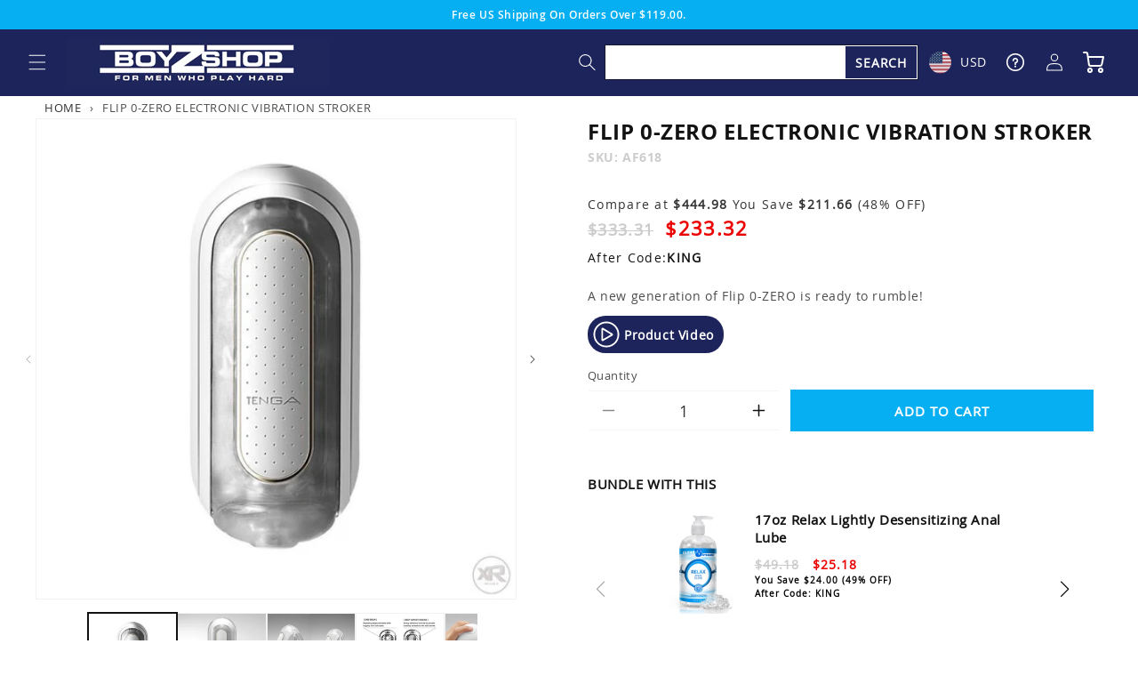

--- FILE ---
content_type: text/html; charset=utf-8
request_url: https://www.boyzshop.com/products/flip-0-zero-electronic-vibration-stroker
body_size: 48034
content:
<!doctype html>
<html class="no-js" lang="en">
  <head>
    <meta charset="utf-8">
    <meta http-equiv="X-UA-Compatible" content="IE=edge">
    <meta name="viewport" content="width=device-width,initial-scale=1">
    <meta name="theme-color" content="">
    <link rel="canonical" href="https://www.boyzshop.com/products/flip-0-zero-electronic-vibration-stroker">
    <link rel="preconnect" href="https://www.googletagmanager.com/" crossorigin>
    <link rel="preconnect" href="https://static.klaviyo.com/" crossorigin>
    <link rel="preconnect" href="https://staticw2.yotpo.com/" crossorigin>
    
<script>
    window.Shopify = window.Shopify || {theme: {id: 182234939755, role: 'main' } };
    window._template = {
        directory: "",
        name: "product",
        suffix: ""
    };
  </script>
  <script type="module" blocking="render" fetchpriority="high" src="https://cdn.intelligems.io/esm/597ce5df374f/bundle.js" async></script><link rel="icon" type="image/png" href="//www.boyzshop.com/cdn/shop/files/fav_2b1f759d-14b6-4383-845d-d171be00590d.png?crop=center&height=32&v=1613686890&width=32"><link rel="preconnect" href="https://fonts.shopifycdn.com" crossorigin><title>
      Flip 0-Zero Electronic Vibration Stroker
 &ndash; Boyzshop</title>

    
      <meta name="description" content="A new generation of Flip 0-ZERO is ready to rumble! Rumbling vibrations from within the elastomer sleeve bring a sensation from another world to your hands. This is made possible with yet another TENGA-engineered first: two Vibrating Cores are housed inside the elastomer for direct stimulation! Push the button on the t">
    

    

<meta property="og:site_name" content="Boyzshop">
<meta property="og:url" content="https://www.boyzshop.com/products/flip-0-zero-electronic-vibration-stroker">
<meta property="og:title" content="Flip 0-Zero Electronic Vibration Stroker">
<meta property="og:type" content="product">
<meta property="og:description" content="A new generation of Flip 0-ZERO is ready to rumble! Rumbling vibrations from within the elastomer sleeve bring a sensation from another world to your hands. This is made possible with yet another TENGA-engineered first: two Vibrating Cores are housed inside the elastomer for direct stimulation! Push the button on the t"><meta property="og:image" content="http://www.boyzshop.com/cdn/shop/products/af618_bulk_750.jpg?v=1578004902">
  <meta property="og:image:secure_url" content="https://www.boyzshop.com/cdn/shop/products/af618_bulk_750.jpg?v=1578004902">
  <meta property="og:image:width" content="750">
  <meta property="og:image:height" content="750"><meta property="og:price:amount" content="333.31">
  <meta property="og:price:currency" content="USD"><meta name="twitter:card" content="summary_large_image">
<meta name="twitter:title" content="Flip 0-Zero Electronic Vibration Stroker">
<meta name="twitter:description" content="A new generation of Flip 0-ZERO is ready to rumble! Rumbling vibrations from within the elastomer sleeve bring a sensation from another world to your hands. This is made possible with yet another TENGA-engineered first: two Vibrating Cores are housed inside the elastomer for direct stimulation! Push the button on the t">


    <script src="//www.boyzshop.com/cdn/shop/t/291/assets/constants.js?v=58251544750838685771761844904" defer="defer"></script>
    <script src="//www.boyzshop.com/cdn/shop/t/291/assets/pubsub.js?v=158357773527763999511761844904" defer="defer"></script>
    <script src="//www.boyzshop.com/cdn/shop/t/291/assets/global.js?v=69963737022690622151761844904" defer="defer"></script><script src="//www.boyzshop.com/cdn/shop/t/291/assets/animations.js?v=88693664871331136111761844904" defer="defer"></script><script>window.performance && window.performance.mark && window.performance.mark('shopify.content_for_header.start');</script><meta id="shopify-digital-wallet" name="shopify-digital-wallet" content="/29756836/digital_wallets/dialog">
<meta name="shopify-checkout-api-token" content="9cecf4c1bec6576ec2cd5c168e067e2e">
<meta id="in-context-paypal-metadata" data-shop-id="29756836" data-venmo-supported="true" data-environment="production" data-locale="en_US" data-paypal-v4="true" data-currency="USD">
<link rel="alternate" type="application/json+oembed" href="https://www.boyzshop.com/products/flip-0-zero-electronic-vibration-stroker.oembed">
<script async="async" src="/checkouts/internal/preloads.js?locale=en-US"></script>
<script id="shopify-features" type="application/json">{"accessToken":"9cecf4c1bec6576ec2cd5c168e067e2e","betas":["rich-media-storefront-analytics"],"domain":"www.boyzshop.com","predictiveSearch":true,"shopId":29756836,"locale":"en"}</script>
<script>var Shopify = Shopify || {};
Shopify.shop = "boyzsh.myshopify.com";
Shopify.locale = "en";
Shopify.currency = {"active":"USD","rate":"1.0"};
Shopify.country = "US";
Shopify.theme = {"name":"[haim- discount] v 2.1.49 Holiday Heat 2025","id":182234939755,"schema_name":"Dawn","schema_version":"11.0.0","theme_store_id":null,"role":"main"};
Shopify.theme.handle = "null";
Shopify.theme.style = {"id":null,"handle":null};
Shopify.cdnHost = "www.boyzshop.com/cdn";
Shopify.routes = Shopify.routes || {};
Shopify.routes.root = "/";</script>
<script type="module">!function(o){(o.Shopify=o.Shopify||{}).modules=!0}(window);</script>
<script>!function(o){function n(){var o=[];function n(){o.push(Array.prototype.slice.apply(arguments))}return n.q=o,n}var t=o.Shopify=o.Shopify||{};t.loadFeatures=n(),t.autoloadFeatures=n()}(window);</script>
<script id="shop-js-analytics" type="application/json">{"pageType":"product"}</script>
<script defer="defer" async type="module" src="//www.boyzshop.com/cdn/shopifycloud/shop-js/modules/v2/client.init-shop-cart-sync_BT-GjEfc.en.esm.js"></script>
<script defer="defer" async type="module" src="//www.boyzshop.com/cdn/shopifycloud/shop-js/modules/v2/chunk.common_D58fp_Oc.esm.js"></script>
<script defer="defer" async type="module" src="//www.boyzshop.com/cdn/shopifycloud/shop-js/modules/v2/chunk.modal_xMitdFEc.esm.js"></script>
<script type="module">
  await import("//www.boyzshop.com/cdn/shopifycloud/shop-js/modules/v2/client.init-shop-cart-sync_BT-GjEfc.en.esm.js");
await import("//www.boyzshop.com/cdn/shopifycloud/shop-js/modules/v2/chunk.common_D58fp_Oc.esm.js");
await import("//www.boyzshop.com/cdn/shopifycloud/shop-js/modules/v2/chunk.modal_xMitdFEc.esm.js");

  window.Shopify.SignInWithShop?.initShopCartSync?.({"fedCMEnabled":true,"windoidEnabled":true});

</script>
<script>(function() {
  var isLoaded = false;
  function asyncLoad() {
    if (isLoaded) return;
    isLoaded = true;
    var urls = ["https:\/\/d23dclunsivw3h.cloudfront.net\/redirect-app.js?shop=boyzsh.myshopify.com","https:\/\/static.affiliatly.com\/shopify\/v3\/shopify.js?affiliatly_code=AF-1016905\u0026shop=boyzsh.myshopify.com","https:\/\/static.affiliatly.com\/shopify\/v3\/shopify.js?affiliatly_code=AF-1016905\u0026shop=boyzsh.myshopify.com"];
    for (var i = 0; i < urls.length; i++) {
      var s = document.createElement('script');
      s.type = 'text/javascript';
      s.async = true;
      s.src = urls[i];
      var x = document.getElementsByTagName('script')[0];
      x.parentNode.insertBefore(s, x);
    }
  };
  if(window.attachEvent) {
    window.attachEvent('onload', asyncLoad);
  } else {
    window.addEventListener('load', asyncLoad, false);
  }
})();</script>
<script id="__st">var __st={"a":29756836,"offset":-28800,"reqid":"701e8903-f276-47ff-8837-6309d4780b7b-1769087984","pageurl":"www.boyzshop.com\/products\/flip-0-zero-electronic-vibration-stroker","u":"46210b7a6381","p":"product","rtyp":"product","rid":1095783743532};</script>
<script>window.ShopifyPaypalV4VisibilityTracking = true;</script>
<script id="captcha-bootstrap">!function(){'use strict';const t='contact',e='account',n='new_comment',o=[[t,t],['blogs',n],['comments',n],[t,'customer']],c=[[e,'customer_login'],[e,'guest_login'],[e,'recover_customer_password'],[e,'create_customer']],r=t=>t.map((([t,e])=>`form[action*='/${t}']:not([data-nocaptcha='true']) input[name='form_type'][value='${e}']`)).join(','),a=t=>()=>t?[...document.querySelectorAll(t)].map((t=>t.form)):[];function s(){const t=[...o],e=r(t);return a(e)}const i='password',u='form_key',d=['recaptcha-v3-token','g-recaptcha-response','h-captcha-response',i],f=()=>{try{return window.sessionStorage}catch{return}},m='__shopify_v',_=t=>t.elements[u];function p(t,e,n=!1){try{const o=window.sessionStorage,c=JSON.parse(o.getItem(e)),{data:r}=function(t){const{data:e,action:n}=t;return t[m]||n?{data:e,action:n}:{data:t,action:n}}(c);for(const[e,n]of Object.entries(r))t.elements[e]&&(t.elements[e].value=n);n&&o.removeItem(e)}catch(o){console.error('form repopulation failed',{error:o})}}const l='form_type',E='cptcha';function T(t){t.dataset[E]=!0}const w=window,h=w.document,L='Shopify',v='ce_forms',y='captcha';let A=!1;((t,e)=>{const n=(g='f06e6c50-85a8-45c8-87d0-21a2b65856fe',I='https://cdn.shopify.com/shopifycloud/storefront-forms-hcaptcha/ce_storefront_forms_captcha_hcaptcha.v1.5.2.iife.js',D={infoText:'Protected by hCaptcha',privacyText:'Privacy',termsText:'Terms'},(t,e,n)=>{const o=w[L][v],c=o.bindForm;if(c)return c(t,g,e,D).then(n);var r;o.q.push([[t,g,e,D],n]),r=I,A||(h.body.append(Object.assign(h.createElement('script'),{id:'captcha-provider',async:!0,src:r})),A=!0)});var g,I,D;w[L]=w[L]||{},w[L][v]=w[L][v]||{},w[L][v].q=[],w[L][y]=w[L][y]||{},w[L][y].protect=function(t,e){n(t,void 0,e),T(t)},Object.freeze(w[L][y]),function(t,e,n,w,h,L){const[v,y,A,g]=function(t,e,n){const i=e?o:[],u=t?c:[],d=[...i,...u],f=r(d),m=r(i),_=r(d.filter((([t,e])=>n.includes(e))));return[a(f),a(m),a(_),s()]}(w,h,L),I=t=>{const e=t.target;return e instanceof HTMLFormElement?e:e&&e.form},D=t=>v().includes(t);t.addEventListener('submit',(t=>{const e=I(t);if(!e)return;const n=D(e)&&!e.dataset.hcaptchaBound&&!e.dataset.recaptchaBound,o=_(e),c=g().includes(e)&&(!o||!o.value);(n||c)&&t.preventDefault(),c&&!n&&(function(t){try{if(!f())return;!function(t){const e=f();if(!e)return;const n=_(t);if(!n)return;const o=n.value;o&&e.removeItem(o)}(t);const e=Array.from(Array(32),(()=>Math.random().toString(36)[2])).join('');!function(t,e){_(t)||t.append(Object.assign(document.createElement('input'),{type:'hidden',name:u})),t.elements[u].value=e}(t,e),function(t,e){const n=f();if(!n)return;const o=[...t.querySelectorAll(`input[type='${i}']`)].map((({name:t})=>t)),c=[...d,...o],r={};for(const[a,s]of new FormData(t).entries())c.includes(a)||(r[a]=s);n.setItem(e,JSON.stringify({[m]:1,action:t.action,data:r}))}(t,e)}catch(e){console.error('failed to persist form',e)}}(e),e.submit())}));const S=(t,e)=>{t&&!t.dataset[E]&&(n(t,e.some((e=>e===t))),T(t))};for(const o of['focusin','change'])t.addEventListener(o,(t=>{const e=I(t);D(e)&&S(e,y())}));const B=e.get('form_key'),M=e.get(l),P=B&&M;t.addEventListener('DOMContentLoaded',(()=>{const t=y();if(P)for(const e of t)e.elements[l].value===M&&p(e,B);[...new Set([...A(),...v().filter((t=>'true'===t.dataset.shopifyCaptcha))])].forEach((e=>S(e,t)))}))}(h,new URLSearchParams(w.location.search),n,t,e,['guest_login'])})(!0,!0)}();</script>
<script integrity="sha256-4kQ18oKyAcykRKYeNunJcIwy7WH5gtpwJnB7kiuLZ1E=" data-source-attribution="shopify.loadfeatures" defer="defer" src="//www.boyzshop.com/cdn/shopifycloud/storefront/assets/storefront/load_feature-a0a9edcb.js" crossorigin="anonymous"></script>
<script data-source-attribution="shopify.dynamic_checkout.dynamic.init">var Shopify=Shopify||{};Shopify.PaymentButton=Shopify.PaymentButton||{isStorefrontPortableWallets:!0,init:function(){window.Shopify.PaymentButton.init=function(){};var t=document.createElement("script");t.src="https://www.boyzshop.com/cdn/shopifycloud/portable-wallets/latest/portable-wallets.en.js",t.type="module",document.head.appendChild(t)}};
</script>
<script data-source-attribution="shopify.dynamic_checkout.buyer_consent">
  function portableWalletsHideBuyerConsent(e){var t=document.getElementById("shopify-buyer-consent"),n=document.getElementById("shopify-subscription-policy-button");t&&n&&(t.classList.add("hidden"),t.setAttribute("aria-hidden","true"),n.removeEventListener("click",e))}function portableWalletsShowBuyerConsent(e){var t=document.getElementById("shopify-buyer-consent"),n=document.getElementById("shopify-subscription-policy-button");t&&n&&(t.classList.remove("hidden"),t.removeAttribute("aria-hidden"),n.addEventListener("click",e))}window.Shopify?.PaymentButton&&(window.Shopify.PaymentButton.hideBuyerConsent=portableWalletsHideBuyerConsent,window.Shopify.PaymentButton.showBuyerConsent=portableWalletsShowBuyerConsent);
</script>
<script data-source-attribution="shopify.dynamic_checkout.cart.bootstrap">document.addEventListener("DOMContentLoaded",(function(){function t(){return document.querySelector("shopify-accelerated-checkout-cart, shopify-accelerated-checkout")}if(t())Shopify.PaymentButton.init();else{new MutationObserver((function(e,n){t()&&(Shopify.PaymentButton.init(),n.disconnect())})).observe(document.body,{childList:!0,subtree:!0})}}));
</script>
<link id="shopify-accelerated-checkout-styles" rel="stylesheet" media="screen" href="https://www.boyzshop.com/cdn/shopifycloud/portable-wallets/latest/accelerated-checkout-backwards-compat.css" crossorigin="anonymous">
<style id="shopify-accelerated-checkout-cart">
        #shopify-buyer-consent {
  margin-top: 1em;
  display: inline-block;
  width: 100%;
}

#shopify-buyer-consent.hidden {
  display: none;
}

#shopify-subscription-policy-button {
  background: none;
  border: none;
  padding: 0;
  text-decoration: underline;
  font-size: inherit;
  cursor: pointer;
}

#shopify-subscription-policy-button::before {
  box-shadow: none;
}

      </style>
<script id="sections-script" data-sections="header" defer="defer" src="//www.boyzshop.com/cdn/shop/t/291/compiled_assets/scripts.js?v=222049"></script>
<script>window.performance && window.performance.mark && window.performance.mark('shopify.content_for_header.end');</script>


    <style data-shopify>
      @font-face {
  font-family: Assistant;
  font-weight: 400;
  font-style: normal;
  font-display: swap;
  src: url("//www.boyzshop.com/cdn/fonts/assistant/assistant_n4.9120912a469cad1cc292572851508ca49d12e768.woff2") format("woff2"),
       url("//www.boyzshop.com/cdn/fonts/assistant/assistant_n4.6e9875ce64e0fefcd3f4446b7ec9036b3ddd2985.woff") format("woff");
}

      @font-face {
  font-family: Assistant;
  font-weight: 700;
  font-style: normal;
  font-display: swap;
  src: url("//www.boyzshop.com/cdn/fonts/assistant/assistant_n7.bf44452348ec8b8efa3aa3068825305886b1c83c.woff2") format("woff2"),
       url("//www.boyzshop.com/cdn/fonts/assistant/assistant_n7.0c887fee83f6b3bda822f1150b912c72da0f7b64.woff") format("woff");
}

      
      
      @font-face {
  font-family: Assistant;
  font-weight: 400;
  font-style: normal;
  font-display: swap;
  src: url("//www.boyzshop.com/cdn/fonts/assistant/assistant_n4.9120912a469cad1cc292572851508ca49d12e768.woff2") format("woff2"),
       url("//www.boyzshop.com/cdn/fonts/assistant/assistant_n4.6e9875ce64e0fefcd3f4446b7ec9036b3ddd2985.woff") format("woff");
}


      
        :root,
        .color-background-1 {
          --color-background: 255,255,255;
        
          --gradient-background: #ffffff;
        
        --color-foreground: 18,18,18;
        --color-shadow: 18,18,18;
        --color-button: 18,18,18;
        --color-button-text: 255,255,255;
        --color-secondary-button: 255,255,255;
        --color-secondary-button-text: 18,18,18;
        --color-link: 18,18,18;
        --color-badge-foreground: 18,18,18;
        --color-badge-background: 255,255,255;
        --color-badge-border: 18,18,18;
        --payment-terms-background-color: rgb(255 255 255);
      }
      
        
        .color-background-2 {
          --color-background: 243,243,243;
        
          --gradient-background: #f3f3f3;
        
        --color-foreground: 18,18,18;
        --color-shadow: 18,18,18;
        --color-button: 18,18,18;
        --color-button-text: 243,243,243;
        --color-secondary-button: 243,243,243;
        --color-secondary-button-text: 18,18,18;
        --color-link: 18,18,18;
        --color-badge-foreground: 18,18,18;
        --color-badge-background: 243,243,243;
        --color-badge-border: 18,18,18;
        --payment-terms-background-color: rgb(243 243 243);
      }
      
        
        .color-inverse {
          --color-background: 36,40,51;
        
          --gradient-background: #242833;
        
        --color-foreground: 255,255,255;
        --color-shadow: 18,18,18;
        --color-button: 255,255,255;
        --color-button-text: 0,0,0;
        --color-secondary-button: 36,40,51;
        --color-secondary-button-text: 255,255,255;
        --color-link: 255,255,255;
        --color-badge-foreground: 255,255,255;
        --color-badge-background: 36,40,51;
        --color-badge-border: 255,255,255;
        --payment-terms-background-color: rgb(36 40 51);
      }
      
        
        .color-accent-1 {
          --color-background: 18,18,18;
        
          --gradient-background: #121212;
        
        --color-foreground: 255,255,255;
        --color-shadow: 18,18,18;
        --color-button: 255,255,255;
        --color-button-text: 18,18,18;
        --color-secondary-button: 18,18,18;
        --color-secondary-button-text: 255,255,255;
        --color-link: 255,255,255;
        --color-badge-foreground: 255,255,255;
        --color-badge-background: 18,18,18;
        --color-badge-border: 255,255,255;
        --payment-terms-background-color: rgb(18 18 18);
      }
      
        
        .color-accent-2 {
          --color-background: 51,79,180;
        
          --gradient-background: #334fb4;
        
        --color-foreground: 255,255,255;
        --color-shadow: 18,18,18;
        --color-button: 255,255,255;
        --color-button-text: 51,79,180;
        --color-secondary-button: 51,79,180;
        --color-secondary-button-text: 255,255,255;
        --color-link: 255,255,255;
        --color-badge-foreground: 255,255,255;
        --color-badge-background: 51,79,180;
        --color-badge-border: 255,255,255;
        --payment-terms-background-color: rgb(51 79 180);
      }
      

      body, .color-background-1, .color-background-2, .color-inverse, .color-accent-1, .color-accent-2 {
        color: rgba(var(--color-foreground), 0.75);
        background-color: rgb(var(--color-background));
      }

      :root {
        --font-body-family: Assistant, sans-serif;
        --font-body-style: normal;
        --font-body-weight: 400;
        --font-body-weight-bold: 700;

        --font-heading-family: Assistant, sans-serif;
        --font-heading-style: normal;
        --font-heading-weight: 400;

        --font-body-scale: 1.0;
        --font-heading-scale: 1.0;

        --media-padding: px;
        --media-border-opacity: 0.05;
        --media-border-width: 1px;
        --media-radius: 0px;
        --media-shadow-opacity: 0.0;
        --media-shadow-horizontal-offset: 0px;
        --media-shadow-vertical-offset: 4px;
        --media-shadow-blur-radius: 5px;
        --media-shadow-visible: 0;

        --page-width: 160rem;
        --page-width-margin: 0rem;

        --product-card-image-padding: 0.0rem;
        --product-card-corner-radius: 0.0rem;
        --product-card-text-alignment: left;
        --product-card-border-width: 0.0rem;
        --product-card-border-opacity: 0.1;
        --product-card-shadow-opacity: 0.0;
        --product-card-shadow-visible: 0;
        --product-card-shadow-horizontal-offset: 0.0rem;
        --product-card-shadow-vertical-offset: 0.4rem;
        --product-card-shadow-blur-radius: 0.5rem;

        --collection-card-image-padding: 0.0rem;
        --collection-card-corner-radius: 0.0rem;
        --collection-card-text-alignment: center;
        --collection-card-border-width: 0.0rem;
        --collection-card-border-opacity: 0.1;
        --collection-card-shadow-opacity: 0.0;
        --collection-card-shadow-visible: 0;
        --collection-card-shadow-horizontal-offset: 0.0rem;
        --collection-card-shadow-vertical-offset: 0.4rem;
        --collection-card-shadow-blur-radius: 0.5rem;

        --blog-card-image-padding: 0.0rem;
        --blog-card-corner-radius: 0.0rem;
        --blog-card-text-alignment: left;
        --blog-card-border-width: 0.0rem;
        --blog-card-border-opacity: 0.1;
        --blog-card-shadow-opacity: 0.0;
        --blog-card-shadow-visible: 0;
        --blog-card-shadow-horizontal-offset: 0.0rem;
        --blog-card-shadow-vertical-offset: 0.4rem;
        --blog-card-shadow-blur-radius: 0.5rem;

        --badge-corner-radius: 4.0rem;

        --popup-border-width: 1px;
        --popup-border-opacity: 0.1;
        --popup-corner-radius: 0px;
        --popup-shadow-opacity: 0.05;
        --popup-shadow-horizontal-offset: 0px;
        --popup-shadow-vertical-offset: 4px;
        --popup-shadow-blur-radius: 5px;

        --drawer-border-width: 1px;
        --drawer-border-opacity: 0.1;
        --drawer-shadow-opacity: 0.0;
        --drawer-shadow-horizontal-offset: 0px;
        --drawer-shadow-vertical-offset: 4px;
        --drawer-shadow-blur-radius: 5px;

        --spacing-sections-desktop: 0px;
        --spacing-sections-mobile: 0px;

        --grid-desktop-vertical-spacing: 32px;
        --grid-desktop-horizontal-spacing: 20px;
        --grid-mobile-vertical-spacing: 16px;
        --grid-mobile-horizontal-spacing: 10px;

        --text-boxes-border-opacity: 0.1;
        --text-boxes-border-width: 0px;
        --text-boxes-radius: 0px;
        --text-boxes-shadow-opacity: 0.0;
        --text-boxes-shadow-visible: 0;
        --text-boxes-shadow-horizontal-offset: 0px;
        --text-boxes-shadow-vertical-offset: 4px;
        --text-boxes-shadow-blur-radius: 5px;

        --buttons-radius: 0px;
        --buttons-radius-outset: 0px;
        --buttons-border-width: 1px;
        --buttons-border-opacity: 1.0;
        --buttons-shadow-opacity: 0.0;
        --buttons-shadow-visible: 0;
        --buttons-shadow-horizontal-offset: 0px;
        --buttons-shadow-vertical-offset: 4px;
        --buttons-shadow-blur-radius: 5px;
        --buttons-border-offset: 0px;

        --inputs-radius: 0px;
        --inputs-border-width: 1px;
        --inputs-border-opacity: 0.55;
        --inputs-shadow-opacity: 0.0;
        --inputs-shadow-horizontal-offset: 0px;
        --inputs-margin-offset: 0px;
        --inputs-shadow-vertical-offset: 4px;
        --inputs-shadow-blur-radius: 5px;
        --inputs-radius-outset: 0px;

        --variant-pills-radius: 40px;
        --variant-pills-border-width: 1px;
        --variant-pills-border-opacity: 0.55;
        --variant-pills-shadow-opacity: 0.0;
        --variant-pills-shadow-horizontal-offset: 0px;
        --variant-pills-shadow-vertical-offset: 4px;
        --variant-pills-shadow-blur-radius: 5px;
      }

      *,
      *::before,
      *::after {
        box-sizing: inherit;
      }

      html {
        box-sizing: border-box;
        font-size: calc(var(--font-body-scale) * 62.5%);
        height: 100%;
      }

      body {
        display: grid;
        grid-template-rows: auto auto 1fr auto;
        grid-template-columns: 100%;
        min-height: 100%;
        margin: 0;
        font-size: 1.5rem;
        letter-spacing: 0.06rem;
        line-height: calc(1 + 0.8 / var(--font-body-scale));
        font-family: var(--font-body-family);
        font-style: var(--font-body-style);
        font-weight: var(--font-body-weight);
      }

      @media screen and (min-width: 750px) {
        body {
          font-size: 1.6rem;
        }
      }
    </style>

    <link href="//www.boyzshop.com/cdn/shop/t/291/assets/swiper-bundle.min.css?v=103065587056279524871761844904" rel="stylesheet" type="text/css" media="all" />

    <link href="//www.boyzshop.com/cdn/shop/t/291/assets/base.css?v=101009113642385309991761844904" rel="stylesheet" type="text/css" media="all" />
    <link href="//www.boyzshop.com/cdn/shop/t/291/assets/custom.css?v=100169554020851810841761844904" rel="stylesheet" type="text/css" media="all" />
<link rel="preload" as="font" href="//www.boyzshop.com/cdn/fonts/assistant/assistant_n4.9120912a469cad1cc292572851508ca49d12e768.woff2" type="font/woff2" crossorigin><link rel="preload" as="font" href="//www.boyzshop.com/cdn/fonts/assistant/assistant_n4.9120912a469cad1cc292572851508ca49d12e768.woff2" type="font/woff2" crossorigin><link href="//www.boyzshop.com/cdn/shop/t/291/assets/component-localization-form.css?v=16913072924330274441761844904" rel="stylesheet" type="text/css" media="all" />
      <script src="//www.boyzshop.com/cdn/shop/t/291/assets/localization-form.js?v=161644695336821385561761844904" defer="defer"></script><link
        rel="stylesheet"
        href="//www.boyzshop.com/cdn/shop/t/291/assets/component-predictive-search.css?v=118923337488134913561761844904"
        media="print"
        onload="this.media='all'"
      ><script>
      document.documentElement.className = document.documentElement.className.replace('no-js', 'js');
      if (Shopify.designMode) {
        document.documentElement.classList.add('shopify-design-mode');
      }
    </script>
    <style type="text/css">
    *, html {
        scroll-behavior: smooth !important;
    }
    .product-item-image {
        object-fit: contain;
        aspect-ratio: 1;
    }
    .o-img {
        position: absolute;
        top: 50%;
        left: 50%;
        object-fit: cover;
        object-position: 50% 50%;
        image-rendering: auto;
        transform: translate(-50%, -50%);
    }
    
    .o-img--contain {
        object-fit: contain;
    }

    .o-img__frame {
        position: relative;
        display: flex;
        overflow: hidden;
    }

    .o-img--fill {
        width: 100%;
        height: 100%;
    }

    .o-ar {
        aspect-ratio: var(--mob-aspect-ratio);
    }

    .o-ar__item {
        width: 100%;
        height: 100%;
    }

    .o-ar--square {
        aspect-ratio: 1;
    }

    .o-ar__gallery {
        width: 100%;
        margin: auto;
        height: 100%;
    }

    .isp-colletion-container .sku-container {
        display: none;
    }

    @media screen and (min-width: 768px) {
        .o-ar {
            aspect-ratio: var(--aspect-ratio);
        }
    }

    .currency-wrapper {
        position: relative;
        padding-left: 0 !important;
    }
    .currency-wrapper select {
        display: none;
    }
    .currency-wrapper .drop.show .list {
        display: flex !important;
    }
    .currency-wrapper .drop .list {
        position: absolute;
        top: 100%;
        right: -21px;
        width: 200px;
        background: #fff;
        padding: 10px 0px 0 20px;
        display: none;
        flex-wrap: wrap;
        box-shadow: 0px 3px 10px 1px #ccc;
        margin-top: -3px;
        display: none;
    }
    .currency-wrapper .drop .list > * {
        width: 50%;
        color: #000;
    }
    .currency-wrapper .drop .selected {
        padding-right: 10px;
        margin-top: 14px;
    }
    .currency-wrapper .drop .selected + svg {
        position: absolute;
        width: 9px;
        top: 29px;
        right: 5px;
        pointer-events: none;
    }
    .currency-wrapper .drop .selected [data-cur] {
        color: #fff;
    }
    .currency-wrapper [data-cur] {
        display: block;
        position: relative;
        padding-left: 35px;
        cursor: pointer;
        margin-bottom: 15px;
    }
    .currency-wrapper [data-cur]:before {
        content: '';
        display: block;
        position: absolute;
        width: 25px;
        height: 25px;
        top: 50%;
        left: 0;
        transform: translateY(-50%);
        background-size: auto 105%;
        background-position: center;
        background-repeat: no-repeat;
        border-radius: 50%;
    }
    .currency-wrapper [data-cur="AUD"]:before {
        background-image: url(flag-aud.svg);
    }
    .currency-wrapper [data-cur="BRL"]:before {
        background-image: url(flag-brl.svg);
    }
    .currency-wrapper [data-cur="CAD"]:before {
        background-image: url(flag-cad.svg);
    }
    .currency-wrapper [data-cur="CHF"]:before {
        background-image: url(flag-chf.svg);
    }
    .currency-wrapper [data-cur="DKK"]:before {
        background-image: url(flag-dkk.svg);
    }
    .currency-wrapper [data-cur="EUR"]:before {
        background-image: url(flag-eur.svg);
    }
    .currency-wrapper [data-cur="GBP"]:before {
        background-image: url(flag-gbp.svg);
    }
    .currency-wrapper [data-cur="HKD"]:before {
        background-image: url(flag-hkd.svg);
    }
    .currency-wrapper [data-cur="NOK"]:before {
        background-image: url(flag-nok.svg);
    }
    .currency-wrapper [data-cur="NZD"]:before {
        background-image: url(flag-nzd.svg);
    }
    .currency-wrapper [data-cur="SEK"]:before {
        background-image: url(flag-sek.svg);
    }
    .currency-wrapper [data-cur="USD"]:before {
        background-image: url(flag-usd.svg);
    }
    .currency-wrapper [data-cur="ZAR"]:before {
        background-image: url(flag-zar.svg);
    }
    .currency-wrapper [data-cur="YEN"]:before {
        background-image: url(flag-yen.svg);
        border: 1px solid #cccccc;
    }
    html[data-currency=USD] .min_shipping_msg .currency-wrapper {
        display: none;
    }
</style>
    <style>
    [data-money] { opacity: 0 }
    [data-money][data-show] { opacity: 1 }
  </style>
  <script>
    var Shopify=Shopify||{};Shopify.money_format="$",Shopify.formatMoney=function(a,o){"string"==typeof a&&(a=a.replace(".",""));var e="",t=/\{\{\s*(\w+)\s*\}\}/,r=o||this.money_format;function n(a,o){return void 0===a?o:a}function i(a,o,e,t){if(o=n(o,2),e=n(e,","),t=n(t,"."),isNaN(a)||null==a)return 0;var r,i=(a=(a/100).toFixed(o)).split(".");return i[0].replace(/(\d)(?=(\d\d\d)+(?!\d))/g,"$1"+e)+(i[1]?t+i[1]:"")}switch(r.match(t)[1]){case"amount":e=i(a,2);break;case"amount_no_decimals":e=i(a,0);break;case"amount_with_comma_separator":e=i(a,2,".",",");break;case"amount_no_decimals_with_comma_separator":e=i(a,0,".",",")}return r.replace(t,e)};
    
    window.EXCHANGE = {
      
      currencies: {
        AUD: {
          rate: 1.4803,format: 'A${{ amount }}'},
        BRL: {
          rate: 5.3493,format: 'R${{ amount }}'},
        CAD: {
          rate: 1.3821,format: 'CA${{ amount }}'},
        CHF: {
          rate: 0.7939,format: 'CHF{{ amount }}'},
        DKK: {
          rate: 6.3721,format: 'DKK{{ amount }}'},
        EUR: {
          rate: 0.8546,format: '€{{ amount }}'},
        GBP: {
          rate: 0.7447,format: '£{{ amount }}'},
        HKD: {
          rate: 7.7973,format: 'HK${{ amount }}'},
        NOK: {
          rate: 9.963,format: 'NOK{{ amount }}'},
        NZD: {
          rate: 1.712,format: 'NZ${{ amount }}'},
        SEK: {
          rate: 9.1119,format: 'SEK{{ amount }}'},
        ZAR: {
          rate: 16.2757,format: 'ZAR{{ amount }}'},
        YEN: {
          rate: 158.1572,format: '¥{{ amount }}'},
        USD: {
          rate: 1,format: '${{ amount }}'}
      },
      
      current_currency: localStorage.getItem('saved_currency') || 'USD',
      mode: 'desktop',
      run: function() {
        document.querySelectorAll('[data-money]').forEach(function(e) {
          if (!e.dataset.base) {
            if (e.innerHTML != '') {
              e.dataset.base = Number(e.innerHTML.replace('$', '').replace(',', '')) * 100
              e.dataset.basec = 'USD';
              if (window.EXCHANGE.current_currency == 'USD') {
                e.dataset.show = '1'
              }
            }
          }
  
          if (e.dataset.basec != window.EXCHANGE.current_currency) {
            var cur = window.EXCHANGE.currencies[window.EXCHANGE.current_currency];
            e.innerHTML = Shopify.formatMoney(e.dataset.base * cur.rate, cur.format)
            e.dataset.basec = window.EXCHANGE.current_currency
            e.dataset.show = '1'
          }
        })
      },
      ex: function(value) {
        var cur = window.EXCHANGE.currencies[window.EXCHANGE.current_currency];
        return Shopify.formatMoney(value * cur.rate, cur.format)
      },
      init: function() {
        document.addEventListener('change', function(e) {
          if (e.target.parentNode.id == 'currency-switch') {
            if (e.target.value != window.EXCHANGE.current_currency) {
              window.EXCHANGE.current_currency = e.target.value
              localStorage.setItem('saved_currency', e.target.value)
            }
          }
        });
        document.addEventListener('click', function(e) {
          if (e.target.id == 'selected-currency') {
            e.target.closest('.drop').classList.toggle('show')
          } else {
            document.querySelectorAll('#currency-switch .drop').forEach(function(el) {
              el.classList.remove('show')
            })
            if (e.target.dataset.cur && e.target.dataset.cur != window.EXCHANGE.current_currency) {
              window.EXCHANGE.current_currency = e.target.dataset.cur
              localStorage.setItem('saved_currency', e.target.dataset.cur)
              document.querySelectorAll('#selected-currency').forEach(function(el) {
                el.dataset.cur = e.target.dataset.cur
                el.innerText = e.target.dataset.cur
              })
              
              document.querySelector('html').dataset.currency = e.target.dataset.cur;
            }
          }
        });
  
        document.querySelector('html').dataset.currency = window.EXCHANGE.current_currency;

        document.addEventListener('DOMContentLoaded', function () {
          window.EXCHANGE.run();
          setInterval(window.EXCHANGE.run, 100);
          window.addEventListener('resize', window.EXCHANGE.resize);
        });
      },
      resize: function() {
        if (window.outerWidth > 1024 && window.EXCHANGE.mode == 'mobile') {
          window.EXCHANGE.mode = 'desktop';
          //var s = document.querySelector('.hamburger_menu .currency-wrapper #currency-switch');
          //var t = document.querySelector('.header__actions .currency-wrapper');
          //t.appendChild(s);
          document.querySelector('.min_shipping_msg #currency-switch').remove();
        }
        if (window.outerWidth < 1025 && window.EXCHANGE.mode == 'desktop') {
          window.EXCHANGE.mode = 'mobile'
          var s = document.querySelector('.header__actions .currency-wrapper #currency-switch');
          var t = document.querySelector('.menu-drawer__navigation-container .currency-wrapper');
          var x = document.querySelector('.min_shipping_msg .currency-wrapper');
          var y = s.cloneNode(true);
          t.appendChild(s);
          x.appendChild(y);
        }
      }
    }
  
    window.EXCHANGE.init();
  </script>

    <script src="//www.boyzshop.com/cdn/shop/t/291/assets/swiper-bundle.min.js?v=23754487772047750241761844904" defer="defer"></script>
  <!-- BEGIN app block: shopify://apps/klaviyo-email-marketing-sms/blocks/klaviyo-onsite-embed/2632fe16-c075-4321-a88b-50b567f42507 -->












  <script async src="https://static.klaviyo.com/onsite/js/XE2BgF/klaviyo.js?company_id=XE2BgF"></script>
  <script>!function(){if(!window.klaviyo){window._klOnsite=window._klOnsite||[];try{window.klaviyo=new Proxy({},{get:function(n,i){return"push"===i?function(){var n;(n=window._klOnsite).push.apply(n,arguments)}:function(){for(var n=arguments.length,o=new Array(n),w=0;w<n;w++)o[w]=arguments[w];var t="function"==typeof o[o.length-1]?o.pop():void 0,e=new Promise((function(n){window._klOnsite.push([i].concat(o,[function(i){t&&t(i),n(i)}]))}));return e}}})}catch(n){window.klaviyo=window.klaviyo||[],window.klaviyo.push=function(){var n;(n=window._klOnsite).push.apply(n,arguments)}}}}();</script>

  
    <script id="viewed_product">
      if (item == null) {
        var _learnq = _learnq || [];

        var MetafieldReviews = null
        var MetafieldYotpoRating = null
        var MetafieldYotpoCount = null
        var MetafieldLooxRating = null
        var MetafieldLooxCount = null
        var okendoProduct = null
        var okendoProductReviewCount = null
        var okendoProductReviewAverageValue = null
        try {
          // The following fields are used for Customer Hub recently viewed in order to add reviews.
          // This information is not part of __kla_viewed. Instead, it is part of __kla_viewed_reviewed_items
          MetafieldReviews = {"rating_count":0};
          MetafieldYotpoRating = "0"
          MetafieldYotpoCount = "0"
          MetafieldLooxRating = null
          MetafieldLooxCount = null

          okendoProduct = null
          // If the okendo metafield is not legacy, it will error, which then requires the new json formatted data
          if (okendoProduct && 'error' in okendoProduct) {
            okendoProduct = null
          }
          okendoProductReviewCount = okendoProduct ? okendoProduct.reviewCount : null
          okendoProductReviewAverageValue = okendoProduct ? okendoProduct.reviewAverageValue : null
        } catch (error) {
          console.error('Error in Klaviyo onsite reviews tracking:', error);
        }

        var item = {
          Name: "Flip 0-Zero Electronic Vibration Stroker",
          ProductID: 1095783743532,
          Categories: ["All Products","Best selling","Best Selling | Zetta","Cock and Ball Gear","Masturbation Toys","On Sale","Powered Masturbators","Premium Picks","Rechargeable Sex Toys","Reign of Passion","Self Love Toys","Tenga Masturbators","Unique and Unusual Vibrators","Vibrating Masturbators","Vibrating Sex Toys"],
          ImageURL: "https://www.boyzshop.com/cdn/shop/products/af618_bulk_750_grande.jpg?v=1578004902",
          URL: "https://www.boyzshop.com/products/flip-0-zero-electronic-vibration-stroker",
          Brand: "Tenga",
          Price: "$333.31",
          Value: "333.31",
          CompareAtPrice: "$444.98"
        };
        _learnq.push(['track', 'Viewed Product', item]);
        _learnq.push(['trackViewedItem', {
          Title: item.Name,
          ItemId: item.ProductID,
          Categories: item.Categories,
          ImageUrl: item.ImageURL,
          Url: item.URL,
          Metadata: {
            Brand: item.Brand,
            Price: item.Price,
            Value: item.Value,
            CompareAtPrice: item.CompareAtPrice
          },
          metafields:{
            reviews: MetafieldReviews,
            yotpo:{
              rating: MetafieldYotpoRating,
              count: MetafieldYotpoCount,
            },
            loox:{
              rating: MetafieldLooxRating,
              count: MetafieldLooxCount,
            },
            okendo: {
              rating: okendoProductReviewAverageValue,
              count: okendoProductReviewCount,
            }
          }
        }]);
      }
    </script>
  




  <script>
    window.klaviyoReviewsProductDesignMode = false
  </script>



  <!-- BEGIN app snippet: customer-hub-data --><script>
  if (!window.customerHub) {
    window.customerHub = {};
  }
  window.customerHub.storefrontRoutes = {
    login: "/account/login?return_url=%2F%23k-hub",
    register: "/account/register?return_url=%2F%23k-hub",
    logout: "/account/logout",
    profile: "/account",
    addresses: "/account/addresses",
  };
  
  window.customerHub.userId = null;
  
  window.customerHub.storeDomain = "boyzsh.myshopify.com";

  
    window.customerHub.activeProduct = {
      name: "Flip 0-Zero Electronic Vibration Stroker",
      category: null,
      imageUrl: "https://www.boyzshop.com/cdn/shop/products/af618_bulk_750_grande.jpg?v=1578004902",
      id: "1095783743532",
      link: "https://www.boyzshop.com/products/flip-0-zero-electronic-vibration-stroker",
      variants: [
        
          {
            id: "10603995168812",
            
            imageUrl: null,
            
            price: "33331",
            currency: "USD",
            availableForSale: true,
            title: "Default Title",
          },
        
      ],
    };
    window.customerHub.activeProduct.variants.forEach((variant) => {
        
        variant.price = `${variant.price.slice(0, -2)}.${variant.price.slice(-2)}`;
    });
  

  
    window.customerHub.storeLocale = {
        currentLanguage: 'en',
        currentCountry: 'US',
        availableLanguages: [
          
            {
              iso_code: 'en',
              endonym_name: 'English'
            }
          
        ],
        availableCountries: [
          
            {
              iso_code: 'AX',
              name: 'Åland Islands',
              currency_code: 'USD'
            },
          
            {
              iso_code: 'AL',
              name: 'Albania',
              currency_code: 'USD'
            },
          
            {
              iso_code: 'DZ',
              name: 'Algeria',
              currency_code: 'USD'
            },
          
            {
              iso_code: 'AD',
              name: 'Andorra',
              currency_code: 'USD'
            },
          
            {
              iso_code: 'AO',
              name: 'Angola',
              currency_code: 'USD'
            },
          
            {
              iso_code: 'AI',
              name: 'Anguilla',
              currency_code: 'USD'
            },
          
            {
              iso_code: 'AG',
              name: 'Antigua &amp; Barbuda',
              currency_code: 'USD'
            },
          
            {
              iso_code: 'AR',
              name: 'Argentina',
              currency_code: 'USD'
            },
          
            {
              iso_code: 'AM',
              name: 'Armenia',
              currency_code: 'USD'
            },
          
            {
              iso_code: 'AW',
              name: 'Aruba',
              currency_code: 'USD'
            },
          
            {
              iso_code: 'AU',
              name: 'Australia',
              currency_code: 'USD'
            },
          
            {
              iso_code: 'AT',
              name: 'Austria',
              currency_code: 'USD'
            },
          
            {
              iso_code: 'AZ',
              name: 'Azerbaijan',
              currency_code: 'USD'
            },
          
            {
              iso_code: 'BS',
              name: 'Bahamas',
              currency_code: 'USD'
            },
          
            {
              iso_code: 'BD',
              name: 'Bangladesh',
              currency_code: 'USD'
            },
          
            {
              iso_code: 'BB',
              name: 'Barbados',
              currency_code: 'USD'
            },
          
            {
              iso_code: 'BE',
              name: 'Belgium',
              currency_code: 'USD'
            },
          
            {
              iso_code: 'BZ',
              name: 'Belize',
              currency_code: 'USD'
            },
          
            {
              iso_code: 'BJ',
              name: 'Benin',
              currency_code: 'USD'
            },
          
            {
              iso_code: 'BM',
              name: 'Bermuda',
              currency_code: 'USD'
            },
          
            {
              iso_code: 'BT',
              name: 'Bhutan',
              currency_code: 'USD'
            },
          
            {
              iso_code: 'BO',
              name: 'Bolivia',
              currency_code: 'USD'
            },
          
            {
              iso_code: 'BA',
              name: 'Bosnia &amp; Herzegovina',
              currency_code: 'USD'
            },
          
            {
              iso_code: 'BW',
              name: 'Botswana',
              currency_code: 'USD'
            },
          
            {
              iso_code: 'BV',
              name: 'Bouvet Island',
              currency_code: 'USD'
            },
          
            {
              iso_code: 'BR',
              name: 'Brazil',
              currency_code: 'USD'
            },
          
            {
              iso_code: 'IO',
              name: 'British Indian Ocean Territory',
              currency_code: 'USD'
            },
          
            {
              iso_code: 'VG',
              name: 'British Virgin Islands',
              currency_code: 'USD'
            },
          
            {
              iso_code: 'BN',
              name: 'Brunei',
              currency_code: 'USD'
            },
          
            {
              iso_code: 'BG',
              name: 'Bulgaria',
              currency_code: 'USD'
            },
          
            {
              iso_code: 'BF',
              name: 'Burkina Faso',
              currency_code: 'USD'
            },
          
            {
              iso_code: 'KH',
              name: 'Cambodia',
              currency_code: 'USD'
            },
          
            {
              iso_code: 'CM',
              name: 'Cameroon',
              currency_code: 'USD'
            },
          
            {
              iso_code: 'CA',
              name: 'Canada',
              currency_code: 'USD'
            },
          
            {
              iso_code: 'CV',
              name: 'Cape Verde',
              currency_code: 'USD'
            },
          
            {
              iso_code: 'BQ',
              name: 'Caribbean Netherlands',
              currency_code: 'USD'
            },
          
            {
              iso_code: 'KY',
              name: 'Cayman Islands',
              currency_code: 'USD'
            },
          
            {
              iso_code: 'TD',
              name: 'Chad',
              currency_code: 'USD'
            },
          
            {
              iso_code: 'CL',
              name: 'Chile',
              currency_code: 'USD'
            },
          
            {
              iso_code: 'CX',
              name: 'Christmas Island',
              currency_code: 'USD'
            },
          
            {
              iso_code: 'CC',
              name: 'Cocos (Keeling) Islands',
              currency_code: 'USD'
            },
          
            {
              iso_code: 'CO',
              name: 'Colombia',
              currency_code: 'USD'
            },
          
            {
              iso_code: 'KM',
              name: 'Comoros',
              currency_code: 'USD'
            },
          
            {
              iso_code: 'CG',
              name: 'Congo - Brazzaville',
              currency_code: 'USD'
            },
          
            {
              iso_code: 'CK',
              name: 'Cook Islands',
              currency_code: 'USD'
            },
          
            {
              iso_code: 'CR',
              name: 'Costa Rica',
              currency_code: 'USD'
            },
          
            {
              iso_code: 'CI',
              name: 'Côte d’Ivoire',
              currency_code: 'USD'
            },
          
            {
              iso_code: 'HR',
              name: 'Croatia',
              currency_code: 'USD'
            },
          
            {
              iso_code: 'CW',
              name: 'Curaçao',
              currency_code: 'USD'
            },
          
            {
              iso_code: 'CY',
              name: 'Cyprus',
              currency_code: 'USD'
            },
          
            {
              iso_code: 'CZ',
              name: 'Czechia',
              currency_code: 'USD'
            },
          
            {
              iso_code: 'DK',
              name: 'Denmark',
              currency_code: 'USD'
            },
          
            {
              iso_code: 'DJ',
              name: 'Djibouti',
              currency_code: 'USD'
            },
          
            {
              iso_code: 'DM',
              name: 'Dominica',
              currency_code: 'USD'
            },
          
            {
              iso_code: 'DO',
              name: 'Dominican Republic',
              currency_code: 'USD'
            },
          
            {
              iso_code: 'EC',
              name: 'Ecuador',
              currency_code: 'USD'
            },
          
            {
              iso_code: 'EG',
              name: 'Egypt',
              currency_code: 'USD'
            },
          
            {
              iso_code: 'SV',
              name: 'El Salvador',
              currency_code: 'USD'
            },
          
            {
              iso_code: 'GQ',
              name: 'Equatorial Guinea',
              currency_code: 'USD'
            },
          
            {
              iso_code: 'ER',
              name: 'Eritrea',
              currency_code: 'USD'
            },
          
            {
              iso_code: 'EE',
              name: 'Estonia',
              currency_code: 'USD'
            },
          
            {
              iso_code: 'SZ',
              name: 'Eswatini',
              currency_code: 'USD'
            },
          
            {
              iso_code: 'ET',
              name: 'Ethiopia',
              currency_code: 'USD'
            },
          
            {
              iso_code: 'FK',
              name: 'Falkland Islands',
              currency_code: 'USD'
            },
          
            {
              iso_code: 'FO',
              name: 'Faroe Islands',
              currency_code: 'USD'
            },
          
            {
              iso_code: 'FJ',
              name: 'Fiji',
              currency_code: 'USD'
            },
          
            {
              iso_code: 'FI',
              name: 'Finland',
              currency_code: 'USD'
            },
          
            {
              iso_code: 'FR',
              name: 'France',
              currency_code: 'USD'
            },
          
            {
              iso_code: 'GF',
              name: 'French Guiana',
              currency_code: 'USD'
            },
          
            {
              iso_code: 'PF',
              name: 'French Polynesia',
              currency_code: 'USD'
            },
          
            {
              iso_code: 'TF',
              name: 'French Southern Territories',
              currency_code: 'USD'
            },
          
            {
              iso_code: 'GM',
              name: 'Gambia',
              currency_code: 'USD'
            },
          
            {
              iso_code: 'GE',
              name: 'Georgia',
              currency_code: 'USD'
            },
          
            {
              iso_code: 'DE',
              name: 'Germany',
              currency_code: 'USD'
            },
          
            {
              iso_code: 'GH',
              name: 'Ghana',
              currency_code: 'USD'
            },
          
            {
              iso_code: 'GI',
              name: 'Gibraltar',
              currency_code: 'USD'
            },
          
            {
              iso_code: 'GR',
              name: 'Greece',
              currency_code: 'USD'
            },
          
            {
              iso_code: 'GL',
              name: 'Greenland',
              currency_code: 'USD'
            },
          
            {
              iso_code: 'GD',
              name: 'Grenada',
              currency_code: 'USD'
            },
          
            {
              iso_code: 'GP',
              name: 'Guadeloupe',
              currency_code: 'USD'
            },
          
            {
              iso_code: 'GT',
              name: 'Guatemala',
              currency_code: 'USD'
            },
          
            {
              iso_code: 'GG',
              name: 'Guernsey',
              currency_code: 'USD'
            },
          
            {
              iso_code: 'GN',
              name: 'Guinea',
              currency_code: 'USD'
            },
          
            {
              iso_code: 'GW',
              name: 'Guinea-Bissau',
              currency_code: 'USD'
            },
          
            {
              iso_code: 'HT',
              name: 'Haiti',
              currency_code: 'USD'
            },
          
            {
              iso_code: 'HM',
              name: 'Heard &amp; McDonald Islands',
              currency_code: 'USD'
            },
          
            {
              iso_code: 'HN',
              name: 'Honduras',
              currency_code: 'USD'
            },
          
            {
              iso_code: 'HK',
              name: 'Hong Kong SAR',
              currency_code: 'USD'
            },
          
            {
              iso_code: 'HU',
              name: 'Hungary',
              currency_code: 'USD'
            },
          
            {
              iso_code: 'IS',
              name: 'Iceland',
              currency_code: 'USD'
            },
          
            {
              iso_code: 'IE',
              name: 'Ireland',
              currency_code: 'USD'
            },
          
            {
              iso_code: 'IM',
              name: 'Isle of Man',
              currency_code: 'USD'
            },
          
            {
              iso_code: 'IL',
              name: 'Israel',
              currency_code: 'USD'
            },
          
            {
              iso_code: 'IT',
              name: 'Italy',
              currency_code: 'USD'
            },
          
            {
              iso_code: 'JM',
              name: 'Jamaica',
              currency_code: 'USD'
            },
          
            {
              iso_code: 'JP',
              name: 'Japan',
              currency_code: 'USD'
            },
          
            {
              iso_code: 'JE',
              name: 'Jersey',
              currency_code: 'USD'
            },
          
            {
              iso_code: 'JO',
              name: 'Jordan',
              currency_code: 'USD'
            },
          
            {
              iso_code: 'KZ',
              name: 'Kazakhstan',
              currency_code: 'USD'
            },
          
            {
              iso_code: 'KI',
              name: 'Kiribati',
              currency_code: 'USD'
            },
          
            {
              iso_code: 'XK',
              name: 'Kosovo',
              currency_code: 'USD'
            },
          
            {
              iso_code: 'KG',
              name: 'Kyrgyzstan',
              currency_code: 'USD'
            },
          
            {
              iso_code: 'LA',
              name: 'Laos',
              currency_code: 'USD'
            },
          
            {
              iso_code: 'LV',
              name: 'Latvia',
              currency_code: 'USD'
            },
          
            {
              iso_code: 'LS',
              name: 'Lesotho',
              currency_code: 'USD'
            },
          
            {
              iso_code: 'LI',
              name: 'Liechtenstein',
              currency_code: 'USD'
            },
          
            {
              iso_code: 'LT',
              name: 'Lithuania',
              currency_code: 'USD'
            },
          
            {
              iso_code: 'LU',
              name: 'Luxembourg',
              currency_code: 'USD'
            },
          
            {
              iso_code: 'MO',
              name: 'Macao SAR',
              currency_code: 'USD'
            },
          
            {
              iso_code: 'MG',
              name: 'Madagascar',
              currency_code: 'USD'
            },
          
            {
              iso_code: 'MW',
              name: 'Malawi',
              currency_code: 'USD'
            },
          
            {
              iso_code: 'MY',
              name: 'Malaysia',
              currency_code: 'USD'
            },
          
            {
              iso_code: 'MV',
              name: 'Maldives',
              currency_code: 'USD'
            },
          
            {
              iso_code: 'ML',
              name: 'Mali',
              currency_code: 'USD'
            },
          
            {
              iso_code: 'MT',
              name: 'Malta',
              currency_code: 'USD'
            },
          
            {
              iso_code: 'MQ',
              name: 'Martinique',
              currency_code: 'USD'
            },
          
            {
              iso_code: 'MR',
              name: 'Mauritania',
              currency_code: 'USD'
            },
          
            {
              iso_code: 'MU',
              name: 'Mauritius',
              currency_code: 'USD'
            },
          
            {
              iso_code: 'YT',
              name: 'Mayotte',
              currency_code: 'USD'
            },
          
            {
              iso_code: 'MX',
              name: 'Mexico',
              currency_code: 'USD'
            },
          
            {
              iso_code: 'MD',
              name: 'Moldova',
              currency_code: 'USD'
            },
          
            {
              iso_code: 'MC',
              name: 'Monaco',
              currency_code: 'USD'
            },
          
            {
              iso_code: 'MN',
              name: 'Mongolia',
              currency_code: 'USD'
            },
          
            {
              iso_code: 'ME',
              name: 'Montenegro',
              currency_code: 'USD'
            },
          
            {
              iso_code: 'MS',
              name: 'Montserrat',
              currency_code: 'USD'
            },
          
            {
              iso_code: 'MA',
              name: 'Morocco',
              currency_code: 'USD'
            },
          
            {
              iso_code: 'MZ',
              name: 'Mozambique',
              currency_code: 'USD'
            },
          
            {
              iso_code: 'MM',
              name: 'Myanmar (Burma)',
              currency_code: 'USD'
            },
          
            {
              iso_code: 'NA',
              name: 'Namibia',
              currency_code: 'USD'
            },
          
            {
              iso_code: 'NR',
              name: 'Nauru',
              currency_code: 'USD'
            },
          
            {
              iso_code: 'NP',
              name: 'Nepal',
              currency_code: 'USD'
            },
          
            {
              iso_code: 'NL',
              name: 'Netherlands',
              currency_code: 'USD'
            },
          
            {
              iso_code: 'AN',
              name: 'Netherlands Antilles',
              currency_code: 'USD'
            },
          
            {
              iso_code: 'NC',
              name: 'New Caledonia',
              currency_code: 'USD'
            },
          
            {
              iso_code: 'NZ',
              name: 'New Zealand',
              currency_code: 'USD'
            },
          
            {
              iso_code: 'NI',
              name: 'Nicaragua',
              currency_code: 'USD'
            },
          
            {
              iso_code: 'NU',
              name: 'Niue',
              currency_code: 'USD'
            },
          
            {
              iso_code: 'NF',
              name: 'Norfolk Island',
              currency_code: 'USD'
            },
          
            {
              iso_code: 'MK',
              name: 'North Macedonia',
              currency_code: 'USD'
            },
          
            {
              iso_code: 'NO',
              name: 'Norway',
              currency_code: 'USD'
            },
          
            {
              iso_code: 'OM',
              name: 'Oman',
              currency_code: 'USD'
            },
          
            {
              iso_code: 'PK',
              name: 'Pakistan',
              currency_code: 'USD'
            },
          
            {
              iso_code: 'PS',
              name: 'Palestinian Territories',
              currency_code: 'USD'
            },
          
            {
              iso_code: 'PA',
              name: 'Panama',
              currency_code: 'USD'
            },
          
            {
              iso_code: 'PG',
              name: 'Papua New Guinea',
              currency_code: 'USD'
            },
          
            {
              iso_code: 'PY',
              name: 'Paraguay',
              currency_code: 'USD'
            },
          
            {
              iso_code: 'PE',
              name: 'Peru',
              currency_code: 'USD'
            },
          
            {
              iso_code: 'PH',
              name: 'Philippines',
              currency_code: 'USD'
            },
          
            {
              iso_code: 'PN',
              name: 'Pitcairn Islands',
              currency_code: 'USD'
            },
          
            {
              iso_code: 'PL',
              name: 'Poland',
              currency_code: 'USD'
            },
          
            {
              iso_code: 'PT',
              name: 'Portugal',
              currency_code: 'USD'
            },
          
            {
              iso_code: 'RE',
              name: 'Réunion',
              currency_code: 'USD'
            },
          
            {
              iso_code: 'RO',
              name: 'Romania',
              currency_code: 'USD'
            },
          
            {
              iso_code: 'RW',
              name: 'Rwanda',
              currency_code: 'USD'
            },
          
            {
              iso_code: 'WS',
              name: 'Samoa',
              currency_code: 'USD'
            },
          
            {
              iso_code: 'SM',
              name: 'San Marino',
              currency_code: 'USD'
            },
          
            {
              iso_code: 'ST',
              name: 'São Tomé &amp; Príncipe',
              currency_code: 'USD'
            },
          
            {
              iso_code: 'SN',
              name: 'Senegal',
              currency_code: 'USD'
            },
          
            {
              iso_code: 'RS',
              name: 'Serbia',
              currency_code: 'USD'
            },
          
            {
              iso_code: 'SC',
              name: 'Seychelles',
              currency_code: 'USD'
            },
          
            {
              iso_code: 'SL',
              name: 'Sierra Leone',
              currency_code: 'USD'
            },
          
            {
              iso_code: 'SG',
              name: 'Singapore',
              currency_code: 'USD'
            },
          
            {
              iso_code: 'SX',
              name: 'Sint Maarten',
              currency_code: 'USD'
            },
          
            {
              iso_code: 'SK',
              name: 'Slovakia',
              currency_code: 'USD'
            },
          
            {
              iso_code: 'SI',
              name: 'Slovenia',
              currency_code: 'USD'
            },
          
            {
              iso_code: 'SB',
              name: 'Solomon Islands',
              currency_code: 'USD'
            },
          
            {
              iso_code: 'ZA',
              name: 'South Africa',
              currency_code: 'USD'
            },
          
            {
              iso_code: 'GS',
              name: 'South Georgia &amp; South Sandwich Islands',
              currency_code: 'USD'
            },
          
            {
              iso_code: 'KR',
              name: 'South Korea',
              currency_code: 'USD'
            },
          
            {
              iso_code: 'ES',
              name: 'Spain',
              currency_code: 'USD'
            },
          
            {
              iso_code: 'LK',
              name: 'Sri Lanka',
              currency_code: 'USD'
            },
          
            {
              iso_code: 'BL',
              name: 'St. Barthélemy',
              currency_code: 'USD'
            },
          
            {
              iso_code: 'SH',
              name: 'St. Helena',
              currency_code: 'USD'
            },
          
            {
              iso_code: 'KN',
              name: 'St. Kitts &amp; Nevis',
              currency_code: 'USD'
            },
          
            {
              iso_code: 'LC',
              name: 'St. Lucia',
              currency_code: 'USD'
            },
          
            {
              iso_code: 'MF',
              name: 'St. Martin',
              currency_code: 'USD'
            },
          
            {
              iso_code: 'PM',
              name: 'St. Pierre &amp; Miquelon',
              currency_code: 'USD'
            },
          
            {
              iso_code: 'VC',
              name: 'St. Vincent &amp; Grenadines',
              currency_code: 'USD'
            },
          
            {
              iso_code: 'SR',
              name: 'Suriname',
              currency_code: 'USD'
            },
          
            {
              iso_code: 'SJ',
              name: 'Svalbard &amp; Jan Mayen',
              currency_code: 'USD'
            },
          
            {
              iso_code: 'SE',
              name: 'Sweden',
              currency_code: 'USD'
            },
          
            {
              iso_code: 'CH',
              name: 'Switzerland',
              currency_code: 'USD'
            },
          
            {
              iso_code: 'TW',
              name: 'Taiwan',
              currency_code: 'USD'
            },
          
            {
              iso_code: 'TJ',
              name: 'Tajikistan',
              currency_code: 'USD'
            },
          
            {
              iso_code: 'TZ',
              name: 'Tanzania',
              currency_code: 'USD'
            },
          
            {
              iso_code: 'TL',
              name: 'Timor-Leste',
              currency_code: 'USD'
            },
          
            {
              iso_code: 'TK',
              name: 'Tokelau',
              currency_code: 'USD'
            },
          
            {
              iso_code: 'TO',
              name: 'Tonga',
              currency_code: 'USD'
            },
          
            {
              iso_code: 'TT',
              name: 'Trinidad &amp; Tobago',
              currency_code: 'USD'
            },
          
            {
              iso_code: 'TN',
              name: 'Tunisia',
              currency_code: 'USD'
            },
          
            {
              iso_code: 'TR',
              name: 'Türkiye',
              currency_code: 'USD'
            },
          
            {
              iso_code: 'TM',
              name: 'Turkmenistan',
              currency_code: 'USD'
            },
          
            {
              iso_code: 'TC',
              name: 'Turks &amp; Caicos Islands',
              currency_code: 'USD'
            },
          
            {
              iso_code: 'TV',
              name: 'Tuvalu',
              currency_code: 'USD'
            },
          
            {
              iso_code: 'UM',
              name: 'U.S. Outlying Islands',
              currency_code: 'USD'
            },
          
            {
              iso_code: 'UG',
              name: 'Uganda',
              currency_code: 'USD'
            },
          
            {
              iso_code: 'AE',
              name: 'United Arab Emirates',
              currency_code: 'USD'
            },
          
            {
              iso_code: 'GB',
              name: 'United Kingdom',
              currency_code: 'USD'
            },
          
            {
              iso_code: 'US',
              name: 'United States',
              currency_code: 'USD'
            },
          
            {
              iso_code: 'UY',
              name: 'Uruguay',
              currency_code: 'USD'
            },
          
            {
              iso_code: 'UZ',
              name: 'Uzbekistan',
              currency_code: 'USD'
            },
          
            {
              iso_code: 'VU',
              name: 'Vanuatu',
              currency_code: 'USD'
            },
          
            {
              iso_code: 'VA',
              name: 'Vatican City',
              currency_code: 'USD'
            },
          
            {
              iso_code: 'VN',
              name: 'Vietnam',
              currency_code: 'USD'
            },
          
            {
              iso_code: 'WF',
              name: 'Wallis &amp; Futuna',
              currency_code: 'USD'
            },
          
            {
              iso_code: 'EH',
              name: 'Western Sahara',
              currency_code: 'USD'
            },
          
            {
              iso_code: 'ZM',
              name: 'Zambia',
              currency_code: 'USD'
            }
          
        ]
    };
  
</script>
<!-- END app snippet -->





<!-- END app block --><!-- BEGIN app block: shopify://apps/microsoft-clarity/blocks/clarity_js/31c3d126-8116-4b4a-8ba1-baeda7c4aeea -->
<script type="text/javascript">
  (function (c, l, a, r, i, t, y) {
    c[a] = c[a] || function () { (c[a].q = c[a].q || []).push(arguments); };
    t = l.createElement(r); t.async = 1; t.src = "https://www.clarity.ms/tag/" + i + "?ref=shopify";
    y = l.getElementsByTagName(r)[0]; y.parentNode.insertBefore(t, y);

    c.Shopify.loadFeatures([{ name: "consent-tracking-api", version: "0.1" }], error => {
      if (error) {
        console.error("Error loading Shopify features:", error);
        return;
      }

      c[a]('consentv2', {
        ad_Storage: c.Shopify.customerPrivacy.marketingAllowed() ? "granted" : "denied",
        analytics_Storage: c.Shopify.customerPrivacy.analyticsProcessingAllowed() ? "granted" : "denied",
      });
    });

    l.addEventListener("visitorConsentCollected", function (e) {
      c[a]('consentv2', {
        ad_Storage: e.detail.marketingAllowed ? "granted" : "denied",
        analytics_Storage: e.detail.analyticsAllowed ? "granted" : "denied",
      });
    });
  })(window, document, "clarity", "script", "v1wot5aliu");
</script>



<!-- END app block --><!-- BEGIN app block: shopify://apps/elevar-conversion-tracking/blocks/dataLayerEmbed/bc30ab68-b15c-4311-811f-8ef485877ad6 -->



<script type="module" dynamic>
  const configUrl = "/a/elevar/static/configs/11610d32aaa0f6c22688b7bbb29c9b734657f3e2/config.js";
  const config = (await import(configUrl)).default;
  const scriptUrl = config.script_src_app_theme_embed;

  if (scriptUrl) {
    const { handler } = await import(scriptUrl);

    await handler(
      config,
      {
        cartData: {
  marketId: "38109265",
  attributes:{},
  cartTotal: "0.0",
  currencyCode:"USD",
  items: []
}
,
        user: {cartTotal: "0.0",
    currencyCode:"USD",customer: {},
}
,
        isOnCartPage:false,
        collectionView:null,
        searchResultsView:null,
        productView:{
    attributes:{},
    currencyCode:"USD",defaultVariant: {id:"AF618",name:"Flip 0-Zero Electronic Vibration Stroker",
        brand:"Tenga",
        category:"Vibrating Sex Toys",
        variant:"Default Title",
        price: "333.31",
        productId: "1095783743532",
        variantId: "10603995168812",
        compareAtPrice: "444.98",image:"\/\/www.boyzshop.com\/cdn\/shop\/products\/af618_bulk_750.jpg?v=1578004902",url:"\/products\/flip-0-zero-electronic-vibration-stroker?variant=10603995168812"},items: [{id:"AF618",name:"Flip 0-Zero Electronic Vibration Stroker",
          brand:"Tenga",
          category:"Vibrating Sex Toys",
          variant:"Default Title",
          price: "333.31",
          productId: "1095783743532",
          variantId: "10603995168812",
          compareAtPrice: "444.98",image:"\/\/www.boyzshop.com\/cdn\/shop\/products\/af618_bulk_750.jpg?v=1578004902",url:"\/products\/flip-0-zero-electronic-vibration-stroker?variant=10603995168812"},]
  },
        checkoutComplete: null
      }
    );
  }
</script>


<!-- END app block --><link href="https://monorail-edge.shopifysvc.com" rel="dns-prefetch">
<script>(function(){if ("sendBeacon" in navigator && "performance" in window) {try {var session_token_from_headers = performance.getEntriesByType('navigation')[0].serverTiming.find(x => x.name == '_s').description;} catch {var session_token_from_headers = undefined;}var session_cookie_matches = document.cookie.match(/_shopify_s=([^;]*)/);var session_token_from_cookie = session_cookie_matches && session_cookie_matches.length === 2 ? session_cookie_matches[1] : "";var session_token = session_token_from_headers || session_token_from_cookie || "";function handle_abandonment_event(e) {var entries = performance.getEntries().filter(function(entry) {return /monorail-edge.shopifysvc.com/.test(entry.name);});if (!window.abandonment_tracked && entries.length === 0) {window.abandonment_tracked = true;var currentMs = Date.now();var navigation_start = performance.timing.navigationStart;var payload = {shop_id: 29756836,url: window.location.href,navigation_start,duration: currentMs - navigation_start,session_token,page_type: "product"};window.navigator.sendBeacon("https://monorail-edge.shopifysvc.com/v1/produce", JSON.stringify({schema_id: "online_store_buyer_site_abandonment/1.1",payload: payload,metadata: {event_created_at_ms: currentMs,event_sent_at_ms: currentMs}}));}}window.addEventListener('pagehide', handle_abandonment_event);}}());</script>
<script id="web-pixels-manager-setup">(function e(e,d,r,n,o){if(void 0===o&&(o={}),!Boolean(null===(a=null===(i=window.Shopify)||void 0===i?void 0:i.analytics)||void 0===a?void 0:a.replayQueue)){var i,a;window.Shopify=window.Shopify||{};var t=window.Shopify;t.analytics=t.analytics||{};var s=t.analytics;s.replayQueue=[],s.publish=function(e,d,r){return s.replayQueue.push([e,d,r]),!0};try{self.performance.mark("wpm:start")}catch(e){}var l=function(){var e={modern:/Edge?\/(1{2}[4-9]|1[2-9]\d|[2-9]\d{2}|\d{4,})\.\d+(\.\d+|)|Firefox\/(1{2}[4-9]|1[2-9]\d|[2-9]\d{2}|\d{4,})\.\d+(\.\d+|)|Chrom(ium|e)\/(9{2}|\d{3,})\.\d+(\.\d+|)|(Maci|X1{2}).+ Version\/(15\.\d+|(1[6-9]|[2-9]\d|\d{3,})\.\d+)([,.]\d+|)( \(\w+\)|)( Mobile\/\w+|) Safari\/|Chrome.+OPR\/(9{2}|\d{3,})\.\d+\.\d+|(CPU[ +]OS|iPhone[ +]OS|CPU[ +]iPhone|CPU IPhone OS|CPU iPad OS)[ +]+(15[._]\d+|(1[6-9]|[2-9]\d|\d{3,})[._]\d+)([._]\d+|)|Android:?[ /-](13[3-9]|1[4-9]\d|[2-9]\d{2}|\d{4,})(\.\d+|)(\.\d+|)|Android.+Firefox\/(13[5-9]|1[4-9]\d|[2-9]\d{2}|\d{4,})\.\d+(\.\d+|)|Android.+Chrom(ium|e)\/(13[3-9]|1[4-9]\d|[2-9]\d{2}|\d{4,})\.\d+(\.\d+|)|SamsungBrowser\/([2-9]\d|\d{3,})\.\d+/,legacy:/Edge?\/(1[6-9]|[2-9]\d|\d{3,})\.\d+(\.\d+|)|Firefox\/(5[4-9]|[6-9]\d|\d{3,})\.\d+(\.\d+|)|Chrom(ium|e)\/(5[1-9]|[6-9]\d|\d{3,})\.\d+(\.\d+|)([\d.]+$|.*Safari\/(?![\d.]+ Edge\/[\d.]+$))|(Maci|X1{2}).+ Version\/(10\.\d+|(1[1-9]|[2-9]\d|\d{3,})\.\d+)([,.]\d+|)( \(\w+\)|)( Mobile\/\w+|) Safari\/|Chrome.+OPR\/(3[89]|[4-9]\d|\d{3,})\.\d+\.\d+|(CPU[ +]OS|iPhone[ +]OS|CPU[ +]iPhone|CPU IPhone OS|CPU iPad OS)[ +]+(10[._]\d+|(1[1-9]|[2-9]\d|\d{3,})[._]\d+)([._]\d+|)|Android:?[ /-](13[3-9]|1[4-9]\d|[2-9]\d{2}|\d{4,})(\.\d+|)(\.\d+|)|Mobile Safari.+OPR\/([89]\d|\d{3,})\.\d+\.\d+|Android.+Firefox\/(13[5-9]|1[4-9]\d|[2-9]\d{2}|\d{4,})\.\d+(\.\d+|)|Android.+Chrom(ium|e)\/(13[3-9]|1[4-9]\d|[2-9]\d{2}|\d{4,})\.\d+(\.\d+|)|Android.+(UC? ?Browser|UCWEB|U3)[ /]?(15\.([5-9]|\d{2,})|(1[6-9]|[2-9]\d|\d{3,})\.\d+)\.\d+|SamsungBrowser\/(5\.\d+|([6-9]|\d{2,})\.\d+)|Android.+MQ{2}Browser\/(14(\.(9|\d{2,})|)|(1[5-9]|[2-9]\d|\d{3,})(\.\d+|))(\.\d+|)|K[Aa][Ii]OS\/(3\.\d+|([4-9]|\d{2,})\.\d+)(\.\d+|)/},d=e.modern,r=e.legacy,n=navigator.userAgent;return n.match(d)?"modern":n.match(r)?"legacy":"unknown"}(),u="modern"===l?"modern":"legacy",c=(null!=n?n:{modern:"",legacy:""})[u],f=function(e){return[e.baseUrl,"/wpm","/b",e.hashVersion,"modern"===e.buildTarget?"m":"l",".js"].join("")}({baseUrl:d,hashVersion:r,buildTarget:u}),m=function(e){var d=e.version,r=e.bundleTarget,n=e.surface,o=e.pageUrl,i=e.monorailEndpoint;return{emit:function(e){var a=e.status,t=e.errorMsg,s=(new Date).getTime(),l=JSON.stringify({metadata:{event_sent_at_ms:s},events:[{schema_id:"web_pixels_manager_load/3.1",payload:{version:d,bundle_target:r,page_url:o,status:a,surface:n,error_msg:t},metadata:{event_created_at_ms:s}}]});if(!i)return console&&console.warn&&console.warn("[Web Pixels Manager] No Monorail endpoint provided, skipping logging."),!1;try{return self.navigator.sendBeacon.bind(self.navigator)(i,l)}catch(e){}var u=new XMLHttpRequest;try{return u.open("POST",i,!0),u.setRequestHeader("Content-Type","text/plain"),u.send(l),!0}catch(e){return console&&console.warn&&console.warn("[Web Pixels Manager] Got an unhandled error while logging to Monorail."),!1}}}}({version:r,bundleTarget:l,surface:e.surface,pageUrl:self.location.href,monorailEndpoint:e.monorailEndpoint});try{o.browserTarget=l,function(e){var d=e.src,r=e.async,n=void 0===r||r,o=e.onload,i=e.onerror,a=e.sri,t=e.scriptDataAttributes,s=void 0===t?{}:t,l=document.createElement("script"),u=document.querySelector("head"),c=document.querySelector("body");if(l.async=n,l.src=d,a&&(l.integrity=a,l.crossOrigin="anonymous"),s)for(var f in s)if(Object.prototype.hasOwnProperty.call(s,f))try{l.dataset[f]=s[f]}catch(e){}if(o&&l.addEventListener("load",o),i&&l.addEventListener("error",i),u)u.appendChild(l);else{if(!c)throw new Error("Did not find a head or body element to append the script");c.appendChild(l)}}({src:f,async:!0,onload:function(){if(!function(){var e,d;return Boolean(null===(d=null===(e=window.Shopify)||void 0===e?void 0:e.analytics)||void 0===d?void 0:d.initialized)}()){var d=window.webPixelsManager.init(e)||void 0;if(d){var r=window.Shopify.analytics;r.replayQueue.forEach((function(e){var r=e[0],n=e[1],o=e[2];d.publishCustomEvent(r,n,o)})),r.replayQueue=[],r.publish=d.publishCustomEvent,r.visitor=d.visitor,r.initialized=!0}}},onerror:function(){return m.emit({status:"failed",errorMsg:"".concat(f," has failed to load")})},sri:function(e){var d=/^sha384-[A-Za-z0-9+/=]+$/;return"string"==typeof e&&d.test(e)}(c)?c:"",scriptDataAttributes:o}),m.emit({status:"loading"})}catch(e){m.emit({status:"failed",errorMsg:(null==e?void 0:e.message)||"Unknown error"})}}})({shopId: 29756836,storefrontBaseUrl: "https://www.boyzshop.com",extensionsBaseUrl: "https://extensions.shopifycdn.com/cdn/shopifycloud/web-pixels-manager",monorailEndpoint: "https://monorail-edge.shopifysvc.com/unstable/produce_batch",surface: "storefront-renderer",enabledBetaFlags: ["2dca8a86"],webPixelsConfigList: [{"id":"2081128811","configuration":"{\"projectId\":\"v1wot5aliu\"}","eventPayloadVersion":"v1","runtimeContext":"STRICT","scriptVersion":"cf1781658ed156031118fc4bbc2ed159","type":"APP","apiClientId":240074326017,"privacyPurposes":[],"capabilities":["advanced_dom_events"],"dataSharingAdjustments":{"protectedCustomerApprovalScopes":["read_customer_personal_data"]}},{"id":"2057568619","configuration":"{\"shopId\":\"boyzsh.myshopify.com\"}","eventPayloadVersion":"v1","runtimeContext":"STRICT","scriptVersion":"31536d5a2ef62c1887054e49fd58dba0","type":"APP","apiClientId":4845829,"privacyPurposes":["ANALYTICS"],"dataSharingAdjustments":{"protectedCustomerApprovalScopes":["read_customer_email","read_customer_personal_data","read_customer_phone"]}},{"id":"2004484459","configuration":"{\"accountID\":\"XE2BgF\",\"webPixelConfig\":\"eyJlbmFibGVBZGRlZFRvQ2FydEV2ZW50cyI6IHRydWV9\"}","eventPayloadVersion":"v1","runtimeContext":"STRICT","scriptVersion":"524f6c1ee37bacdca7657a665bdca589","type":"APP","apiClientId":123074,"privacyPurposes":["ANALYTICS","MARKETING"],"dataSharingAdjustments":{"protectedCustomerApprovalScopes":["read_customer_address","read_customer_email","read_customer_name","read_customer_personal_data","read_customer_phone"]}},{"id":"1083375979","configuration":"{\"accountID\":\"AF-1016905\", \"server\": \"S1\"}","eventPayloadVersion":"v1","runtimeContext":"STRICT","scriptVersion":"6fdb3519d0fec7cd03f9f2580a9adc1b","type":"APP","apiClientId":293037,"privacyPurposes":["ANALYTICS","MARKETING","SALE_OF_DATA"],"dataSharingAdjustments":{"protectedCustomerApprovalScopes":["read_customer_email","read_customer_name","read_customer_personal_data","read_customer_phone"]}},{"id":"39387217","configuration":"{\"config_url\": \"\/a\/elevar\/static\/configs\/11610d32aaa0f6c22688b7bbb29c9b734657f3e2\/config.js\"}","eventPayloadVersion":"v1","runtimeContext":"STRICT","scriptVersion":"ab86028887ec2044af7d02b854e52653","type":"APP","apiClientId":2509311,"privacyPurposes":[],"dataSharingAdjustments":{"protectedCustomerApprovalScopes":["read_customer_address","read_customer_email","read_customer_name","read_customer_personal_data","read_customer_phone"]}},{"id":"12517457","configuration":"{\"shop\":\"boyzsh.myshopify.com\", \"shopliftUrl\":\"https:\/\/app.shoplift.ai\/api\/events\"}","eventPayloadVersion":"v1","runtimeContext":"STRICT","scriptVersion":"27baf6c866b53a6892b5de26ecda141b","type":"APP","apiClientId":7521861633,"privacyPurposes":["ANALYTICS"],"dataSharingAdjustments":{"protectedCustomerApprovalScopes":["read_customer_personal_data"]}},{"id":"shopify-app-pixel","configuration":"{}","eventPayloadVersion":"v1","runtimeContext":"STRICT","scriptVersion":"0450","apiClientId":"shopify-pixel","type":"APP","privacyPurposes":["ANALYTICS","MARKETING"]},{"id":"shopify-custom-pixel","eventPayloadVersion":"v1","runtimeContext":"LAX","scriptVersion":"0450","apiClientId":"shopify-pixel","type":"CUSTOM","privacyPurposes":["ANALYTICS","MARKETING"]}],isMerchantRequest: false,initData: {"shop":{"name":"Boyzshop","paymentSettings":{"currencyCode":"USD"},"myshopifyDomain":"boyzsh.myshopify.com","countryCode":"US","storefrontUrl":"https:\/\/www.boyzshop.com"},"customer":null,"cart":null,"checkout":null,"productVariants":[{"price":{"amount":333.31,"currencyCode":"USD"},"product":{"title":"Flip 0-Zero Electronic Vibration Stroker","vendor":"Tenga","id":"1095783743532","untranslatedTitle":"Flip 0-Zero Electronic Vibration Stroker","url":"\/products\/flip-0-zero-electronic-vibration-stroker","type":"Vibrating Sex Toys"},"id":"10603995168812","image":{"src":"\/\/www.boyzshop.com\/cdn\/shop\/products\/af618_bulk_750.jpg?v=1578004902"},"sku":"AF618","title":"Default Title","untranslatedTitle":"Default Title"}],"purchasingCompany":null},},"https://www.boyzshop.com/cdn","fcfee988w5aeb613cpc8e4bc33m6693e112",{"modern":"","legacy":""},{"shopId":"29756836","storefrontBaseUrl":"https:\/\/www.boyzshop.com","extensionBaseUrl":"https:\/\/extensions.shopifycdn.com\/cdn\/shopifycloud\/web-pixels-manager","surface":"storefront-renderer","enabledBetaFlags":"[\"2dca8a86\"]","isMerchantRequest":"false","hashVersion":"fcfee988w5aeb613cpc8e4bc33m6693e112","publish":"custom","events":"[[\"page_viewed\",{}],[\"product_viewed\",{\"productVariant\":{\"price\":{\"amount\":333.31,\"currencyCode\":\"USD\"},\"product\":{\"title\":\"Flip 0-Zero Electronic Vibration Stroker\",\"vendor\":\"Tenga\",\"id\":\"1095783743532\",\"untranslatedTitle\":\"Flip 0-Zero Electronic Vibration Stroker\",\"url\":\"\/products\/flip-0-zero-electronic-vibration-stroker\",\"type\":\"Vibrating Sex Toys\"},\"id\":\"10603995168812\",\"image\":{\"src\":\"\/\/www.boyzshop.com\/cdn\/shop\/products\/af618_bulk_750.jpg?v=1578004902\"},\"sku\":\"AF618\",\"title\":\"Default Title\",\"untranslatedTitle\":\"Default Title\"}}]]"});</script><script>
  window.ShopifyAnalytics = window.ShopifyAnalytics || {};
  window.ShopifyAnalytics.meta = window.ShopifyAnalytics.meta || {};
  window.ShopifyAnalytics.meta.currency = 'USD';
  var meta = {"product":{"id":1095783743532,"gid":"gid:\/\/shopify\/Product\/1095783743532","vendor":"Tenga","type":"Vibrating Sex Toys","handle":"flip-0-zero-electronic-vibration-stroker","variants":[{"id":10603995168812,"price":33331,"name":"Flip 0-Zero Electronic Vibration Stroker","public_title":null,"sku":"AF618"}],"remote":false},"page":{"pageType":"product","resourceType":"product","resourceId":1095783743532,"requestId":"701e8903-f276-47ff-8837-6309d4780b7b-1769087984"}};
  for (var attr in meta) {
    window.ShopifyAnalytics.meta[attr] = meta[attr];
  }
</script>
<script class="analytics">
  (function () {
    var customDocumentWrite = function(content) {
      var jquery = null;

      if (window.jQuery) {
        jquery = window.jQuery;
      } else if (window.Checkout && window.Checkout.$) {
        jquery = window.Checkout.$;
      }

      if (jquery) {
        jquery('body').append(content);
      }
    };

    var hasLoggedConversion = function(token) {
      if (token) {
        return document.cookie.indexOf('loggedConversion=' + token) !== -1;
      }
      return false;
    }

    var setCookieIfConversion = function(token) {
      if (token) {
        var twoMonthsFromNow = new Date(Date.now());
        twoMonthsFromNow.setMonth(twoMonthsFromNow.getMonth() + 2);

        document.cookie = 'loggedConversion=' + token + '; expires=' + twoMonthsFromNow;
      }
    }

    var trekkie = window.ShopifyAnalytics.lib = window.trekkie = window.trekkie || [];
    if (trekkie.integrations) {
      return;
    }
    trekkie.methods = [
      'identify',
      'page',
      'ready',
      'track',
      'trackForm',
      'trackLink'
    ];
    trekkie.factory = function(method) {
      return function() {
        var args = Array.prototype.slice.call(arguments);
        args.unshift(method);
        trekkie.push(args);
        return trekkie;
      };
    };
    for (var i = 0; i < trekkie.methods.length; i++) {
      var key = trekkie.methods[i];
      trekkie[key] = trekkie.factory(key);
    }
    trekkie.load = function(config) {
      trekkie.config = config || {};
      trekkie.config.initialDocumentCookie = document.cookie;
      var first = document.getElementsByTagName('script')[0];
      var script = document.createElement('script');
      script.type = 'text/javascript';
      script.onerror = function(e) {
        var scriptFallback = document.createElement('script');
        scriptFallback.type = 'text/javascript';
        scriptFallback.onerror = function(error) {
                var Monorail = {
      produce: function produce(monorailDomain, schemaId, payload) {
        var currentMs = new Date().getTime();
        var event = {
          schema_id: schemaId,
          payload: payload,
          metadata: {
            event_created_at_ms: currentMs,
            event_sent_at_ms: currentMs
          }
        };
        return Monorail.sendRequest("https://" + monorailDomain + "/v1/produce", JSON.stringify(event));
      },
      sendRequest: function sendRequest(endpointUrl, payload) {
        // Try the sendBeacon API
        if (window && window.navigator && typeof window.navigator.sendBeacon === 'function' && typeof window.Blob === 'function' && !Monorail.isIos12()) {
          var blobData = new window.Blob([payload], {
            type: 'text/plain'
          });

          if (window.navigator.sendBeacon(endpointUrl, blobData)) {
            return true;
          } // sendBeacon was not successful

        } // XHR beacon

        var xhr = new XMLHttpRequest();

        try {
          xhr.open('POST', endpointUrl);
          xhr.setRequestHeader('Content-Type', 'text/plain');
          xhr.send(payload);
        } catch (e) {
          console.log(e);
        }

        return false;
      },
      isIos12: function isIos12() {
        return window.navigator.userAgent.lastIndexOf('iPhone; CPU iPhone OS 12_') !== -1 || window.navigator.userAgent.lastIndexOf('iPad; CPU OS 12_') !== -1;
      }
    };
    Monorail.produce('monorail-edge.shopifysvc.com',
      'trekkie_storefront_load_errors/1.1',
      {shop_id: 29756836,
      theme_id: 182234939755,
      app_name: "storefront",
      context_url: window.location.href,
      source_url: "//www.boyzshop.com/cdn/s/trekkie.storefront.1bbfab421998800ff09850b62e84b8915387986d.min.js"});

        };
        scriptFallback.async = true;
        scriptFallback.src = '//www.boyzshop.com/cdn/s/trekkie.storefront.1bbfab421998800ff09850b62e84b8915387986d.min.js';
        first.parentNode.insertBefore(scriptFallback, first);
      };
      script.async = true;
      script.src = '//www.boyzshop.com/cdn/s/trekkie.storefront.1bbfab421998800ff09850b62e84b8915387986d.min.js';
      first.parentNode.insertBefore(script, first);
    };
    trekkie.load(
      {"Trekkie":{"appName":"storefront","development":false,"defaultAttributes":{"shopId":29756836,"isMerchantRequest":null,"themeId":182234939755,"themeCityHash":"8345631917162433121","contentLanguage":"en","currency":"USD"},"isServerSideCookieWritingEnabled":true,"monorailRegion":"shop_domain","enabledBetaFlags":["65f19447"]},"Session Attribution":{},"S2S":{"facebookCapiEnabled":false,"source":"trekkie-storefront-renderer","apiClientId":580111}}
    );

    var loaded = false;
    trekkie.ready(function() {
      if (loaded) return;
      loaded = true;

      window.ShopifyAnalytics.lib = window.trekkie;

      var originalDocumentWrite = document.write;
      document.write = customDocumentWrite;
      try { window.ShopifyAnalytics.merchantGoogleAnalytics.call(this); } catch(error) {};
      document.write = originalDocumentWrite;

      window.ShopifyAnalytics.lib.page(null,{"pageType":"product","resourceType":"product","resourceId":1095783743532,"requestId":"701e8903-f276-47ff-8837-6309d4780b7b-1769087984","shopifyEmitted":true});

      var match = window.location.pathname.match(/checkouts\/(.+)\/(thank_you|post_purchase)/)
      var token = match? match[1]: undefined;
      if (!hasLoggedConversion(token)) {
        setCookieIfConversion(token);
        window.ShopifyAnalytics.lib.track("Viewed Product",{"currency":"USD","variantId":10603995168812,"productId":1095783743532,"productGid":"gid:\/\/shopify\/Product\/1095783743532","name":"Flip 0-Zero Electronic Vibration Stroker","price":"333.31","sku":"AF618","brand":"Tenga","variant":null,"category":"Vibrating Sex Toys","nonInteraction":true,"remote":false},undefined,undefined,{"shopifyEmitted":true});
      window.ShopifyAnalytics.lib.track("monorail:\/\/trekkie_storefront_viewed_product\/1.1",{"currency":"USD","variantId":10603995168812,"productId":1095783743532,"productGid":"gid:\/\/shopify\/Product\/1095783743532","name":"Flip 0-Zero Electronic Vibration Stroker","price":"333.31","sku":"AF618","brand":"Tenga","variant":null,"category":"Vibrating Sex Toys","nonInteraction":true,"remote":false,"referer":"https:\/\/www.boyzshop.com\/products\/flip-0-zero-electronic-vibration-stroker"});
      }
    });


        var eventsListenerScript = document.createElement('script');
        eventsListenerScript.async = true;
        eventsListenerScript.src = "//www.boyzshop.com/cdn/shopifycloud/storefront/assets/shop_events_listener-3da45d37.js";
        document.getElementsByTagName('head')[0].appendChild(eventsListenerScript);

})();</script>
<script
  defer
  src="https://www.boyzshop.com/cdn/shopifycloud/perf-kit/shopify-perf-kit-3.0.4.min.js"
  data-application="storefront-renderer"
  data-shop-id="29756836"
  data-render-region="gcp-us-central1"
  data-page-type="product"
  data-theme-instance-id="182234939755"
  data-theme-name="Dawn"
  data-theme-version="11.0.0"
  data-monorail-region="shop_domain"
  data-resource-timing-sampling-rate="10"
  data-shs="true"
  data-shs-beacon="true"
  data-shs-export-with-fetch="true"
  data-shs-logs-sample-rate="1"
  data-shs-beacon-endpoint="https://www.boyzshop.com/api/collect"
></script>
</head>

  <body class="gradient">
    <a class="skip-to-content-link button visually-hidden" href="#MainContent">
      Skip to content
    </a>

<link href="//www.boyzshop.com/cdn/shop/t/291/assets/quantity-popover.css?v=29974906037699025581761844904" rel="stylesheet" type="text/css" media="all" />
<script src="//www.boyzshop.com/cdn/shop/t/291/assets/cart.js?v=142475682744588459621761844904" defer="defer"></script>
<script src="//www.boyzshop.com/cdn/shop/t/291/assets/quantity-popover.js?v=82513154315370490311761844904" defer="defer"></script>

<style>
  .drawer {
    visibility: hidden;
  }
</style>

<cart-drawer class="drawer is-empty">
  <div id="CartDrawer" class="cart-drawer">
    <div id="CartDrawer-Overlay" class="cart-drawer__overlay"></div>
    <div
      class="drawer__inner"
      role="dialog"
      aria-modal="true"
      aria-label="Your cart"
      tabindex="-1"
    ><div class="drawer__inner-empty">
          <div class="cart-drawer__warnings center">
            <div class="cart-drawer__empty-content">
              <h2 class="cart__empty-text">Your cart is empty</h2>
              <button
                class="drawer__close"
                type="button"
                onclick="this.closest('cart-drawer').close()"
                aria-label="Close"
              >
                <svg
  xmlns="http://www.w3.org/2000/svg"
  aria-hidden="true"
  focusable="false"
  class="icon icon-close"
  fill="none"
  viewBox="0 0 18 17"
>
  <path d="M.865 15.978a.5.5 0 00.707.707l7.433-7.431 7.579 7.282a.501.501 0 00.846-.37.5.5 0 00-.153-.351L9.712 8.546l7.417-7.416a.5.5 0 10-.707-.708L8.991 7.853 1.413.573a.5.5 0 10-.693.72l7.563 7.268-7.418 7.417z" fill="currentColor">
</svg>

              </button>
              <a href="/collections/all" class="button">
                Continue shopping
              </a><p class="cart__login-title h3">Have an account?</p>
                <p class="cart__login-paragraph">
                  <a href="/account/login" class="link underlined-link">Log in</a> to check out faster.
                </p></div>
          </div></div><div class="drawer__header">
        <h2 class="drawer__heading">Your cart</h2>
        <button
          class="drawer__close"
          type="button"
          onclick="this.closest('cart-drawer').close()"
          aria-label="Close"
        >
          <svg
  xmlns="http://www.w3.org/2000/svg"
  aria-hidden="true"
  focusable="false"
  class="icon icon-close"
  fill="none"
  viewBox="0 0 18 17"
>
  <path d="M.865 15.978a.5.5 0 00.707.707l7.433-7.431 7.579 7.282a.501.501 0 00.846-.37.5.5 0 00-.153-.351L9.712 8.546l7.417-7.416a.5.5 0 10-.707-.708L8.991 7.853 1.413.573a.5.5 0 10-.693.72l7.563 7.268-7.418 7.417z" fill="currentColor">
</svg>

        </button>
      </div>
      
        
      
      <cart-drawer-items
        
          class=" is-empty"
        
      >
        

        
        

        
        
        
        <form
          action="/cart"
          id="CartDrawer-Form"
          class="cart__contents cart-drawer__form"
          method="post"
        >
          

          <div id="CartDrawer-CartItems" class="drawer__contents js-contents"><p id="CartDrawer-LiveRegionText" class="visually-hidden" role="status"></p>
            <p id="CartDrawer-LineItemStatus" class="visually-hidden" aria-hidden="true" role="status">
              Loading...
            </p>
          </div>
          <div id="CartDrawer-CartErrors" role="alert"></div>
        </form>
      </cart-drawer-items>
      <div class="drawer__footer"><!-- Start blocks -->
        <!-- Subtotals -->

        <div class="cart-drawer__footer"  data-total="$0.00">
          <div></div>
          <div class="cart-drawer-discount-wrapper">
            <div>
              <h3 style="padding: 0;margin: 0;">Discount code</h3>
            </div>
            <div class="discount-row">
              <div>
                <input type="text" id="discount-code-input" class="discount-input kh-no-focus" placeholder="Enter discount code">
              </div>
              <div>
                <button type="button" class="discount-btn">Apply</button>
              </div>
            </div>
          </div>
          <div class="totals" role="status">
            <h2 class="totals__total">Estimated subtotal</h2>
            <p class="totals__total-value"><span data-money>$0.00</span></p>
          </div>

          <small class="tax-note caption-large rte"></small>
        </div>

        <!-- CTAs -->

        <div class="cart__ctas" >
          <noscript>
            <button type="submit" class="cart__update-button button button--secondary" form="CartDrawer-Form">
              Update
            </button>
          </noscript>

          <button
            type="submit"
            id="CartDrawer-Checkout"
            class="cart__checkout-button button"
            name="checkout"
            form="CartDrawer-Form"
            
              disabled
            
          >
            Check out
          </button>

          
            <div class="additional-checkout-buttons" js-additional-checkout>
              
            </div>
          
        </div>
      </div>
    </div>
  </div>
</cart-drawer>

<style>
  #CartDrawer .drawer__footer {
    padding-top: 0 !important;
  }
  #CartDrawer .drawer__header { 
    padding-bottom: 0;
  }
  #CartDrawer .CartDrawer-upsell__products .bundle-products--title {
    margin-top: 0 !important;
  }

  .cart-drawer-discount-wrapper {
    margin-top: 0.5rem !important;
  }
.discount-row {
  display: flex;
  align-items: center;
  gap: 1rem;
  width: 100%;
}

.discount-input {
  flex-grow: 1;
  padding: 7px 12px 5px;
  background-color: transparent !important;
  border: 1px solid #05aff2;
  font-size: 1.5rem;
  line-height: 1.5rem;
  box-shadow: none;
}

.discount-btn {
  flex-shrink: 0;
  padding: 0.9rem 3rem;
  border-radius: 0;
  border: 1px solid #05aff2;
  font-weight: 700;
  font-size: 1.5rem;
  line-height: 1.5rem;
  color: #05aff2;
  background-color: transparent;
  white-space: nowrap;
}

.discount-btn:hover {
  background-color: #05aff2;
  color: #fff;
}

.kh-no-focus:focus,
.kh-no-focus:focus-visible {
  outline: none !important;
  box-shadow: none !important;
}

.cart-drawer-discount-wrapper.is-disabled {
  pointer-events: none;
  opacity: 0.6; 
}


.discount-btn.is-loading {
  position: relative;
}
.discount-btn.is-loading::after {
  content: "";
  display: inline-block;
  width: 1em;
  height: 1em;
  margin-left: 0.5rem;
  border: 0.2em solid currentColor;
  border-right-color: transparent;
  border-radius: 50%;
  animation: kh-spin .8s linear infinite;
  vertical-align: -0.125em;
}
@keyframes kh-spin { to { transform: rotate(360deg); } }

</style>

<!-- BEGIN sections: header-group -->
<div id="shopify-section-sections--25677691683179__02980f6b-17c7-4c2a-805d-ecfd551a1157" class="shopify-section shopify-section-group-header-group"><script>
    window.theme = window.theme || {};
    theme.marquee = {
      enableGeo: true,
      enableShippingMin: true,
      internationalMsg: "Fast affordable international shipping!",
      usMsg: "Free US Shipping on Orders Over $119.00."
    }
</script>

<link rel="stylesheet" href="//www.boyzshop.com/cdn/shop/t/291/assets/section-marquee.css?v=49623401180285431601761844904" media="print" onload="this.media='all'">

<noscript><link href="//www.boyzshop.com/cdn/shop/t/291/assets/section-marquee.css?v=49623401180285431601761844904" rel="stylesheet" type="text/css" media="all" /></noscript>
  
<section class="nospacing nopadding" data-section-id="sections--25677691683179__02980f6b-17c7-4c2a-805d-ecfd551a1157" data-section-type="Marquee">
    <div class="marquee__parent" data-shippingMin="11900">
      <div class="marquee__container"
        data-special="marquee">
          <div class="marquee__item min_shipping_msg">
            <span></span>
            <div class="currency-wrapper"></div>
          </div>
      </div>
    </div>
</section>
  
<style>html[data-currency="EUR"] .marquee__item span { font-size: 0 }
    html[data-currency="EUR"] .marquee__item span::after { font-size: 10px; content: 'Fast Economical Shipping to the EU';     display: inline-block;
      width: 100%;
      text-align: center;
      margin-left: -100px; }html[data-currency="CAD"] .marquee__item span { font-size: 0 }
    html[data-currency="CAD"] .marquee__item span::after { font-size: 10px; content: 'Fast Economical Shipping to Canada';     display: inline-block;
      width: 100%;
      text-align: center;
      margin-left: -100px; }html[data-currency="YEN"] .marquee__item span { font-size: 0 }
    html[data-currency="YEN"] .marquee__item span::after { font-size: 10px; content: 'Fast Economical Shipping to Japan';     display: inline-block;
      width: 100%;
      text-align: center;
      margin-left: -100px; }html[data-currency="AUD"] .marquee__item span { font-size: 0 }
    html[data-currency="AUD"] .marquee__item span::after { font-size: 10px; content: 'Fast Economical Shipping to Australia';     display: inline-block;
      width: 100%;
      text-align: center;
      margin-left: -100px; }html[data-currency="DKK"] .marquee__item span { font-size: 0 }
    html[data-currency="DKK"] .marquee__item span::after { font-size: 10px; content: 'Fast Economical Shipping to Denmark';     display: inline-block;
      width: 100%;
      text-align: center;
      margin-left: -100px; }html[data-currency="GBP"] .marquee__item span { font-size: 0 }
    html[data-currency="GBP"] .marquee__item span::after { font-size: 10px; content: 'Fast Economical Shipping to the UK';     display: inline-block;
      width: 100%;
      text-align: center;
      margin-left: -100px; }html[data-currency="NOK"] .marquee__item span { font-size: 0 }
    html[data-currency="NOK"] .marquee__item span::after { font-size: 10px; content: 'Fast Economical Shipping to Norway';     display: inline-block;
      width: 100%;
      text-align: center;
      margin-left: -100px; }html[data-currency="SEK"] .marquee__item span { font-size: 0 }
    html[data-currency="SEK"] .marquee__item span::after { font-size: 10px; content: 'Fast Economical Shipping to Sweden';     display: inline-block;
      width: 100%;
      text-align: center;
      margin-left: -100px; }html[data-currency="CHF"] .marquee__item span { font-size: 0 }
    html[data-currency="CHF"] .marquee__item span::after { font-size: 10px; content: 'Fast Economical Shipping to Switzerland';     display: inline-block;
      width: 100%;
      text-align: center;
      margin-left: -100px; }html[data-currency="HKD"] .marquee__item span { font-size: 0 }
    html[data-currency="HKD"] .marquee__item span::after { font-size: 10px; content: 'Fast Economical Shipping to Hong Kong';     display: inline-block;
      width: 100%;
      text-align: center;
      margin-left: -100px; }html[data-currency="NZD"] .marquee__item span { font-size: 0 }
    html[data-currency="NZD"] .marquee__item span::after { font-size: 10px; content: 'Fast Economical Shipping to New Zealand';     display: inline-block;
      width: 100%;
      text-align: center;
      margin-left: -100px; }html[data-currency="BRL"] .marquee__item span { font-size: 0 }
    html[data-currency="BRL"] .marquee__item span::after { font-size: 10px; content: 'Fast Economical Shipping to Brazil';     display: inline-block;
      width: 100%;
      text-align: center;
      margin-left: -100px; }html[data-currency="ZAR"] .marquee__item span { font-size: 0 }
    html[data-currency="ZAR"] .marquee__item span::after { font-size: 10px; content: 'Fast Economical Shipping to South Africa';     display: inline-block;
      width: 100%;
      text-align: center;
      margin-left: -100px; }</style>
  

  </div><div id="shopify-section-sections--25677691683179__header" class="shopify-section shopify-section-group-header-group section-header"><link rel="stylesheet" href="//www.boyzshop.com/cdn/shop/t/291/assets/component-list-menu.css?v=151968516119678728991761844904" media="print" onload="this.media='all'">
<link rel="stylesheet" href="//www.boyzshop.com/cdn/shop/t/291/assets/component-search.css?v=130382253973794904871761844904" media="print" onload="this.media='all'">
<link rel="stylesheet" href="//www.boyzshop.com/cdn/shop/t/291/assets/component-menu-drawer.css?v=147969009759216168041761844904" media="print" onload="this.media='all'">
<link rel="stylesheet" href="//www.boyzshop.com/cdn/shop/t/291/assets/component-cart-notification.css?v=54116361853792938221761844904" media="print" onload="this.media='all'">
<link rel="stylesheet" href="//www.boyzshop.com/cdn/shop/t/291/assets/component-cart-items.css?v=63185545252468242311761844904" media="print" onload="this.media='all'">
<link rel="stylesheet" href="//www.boyzshop.com/cdn/shop/t/291/assets/component-currency.css?v=175922580704568967451761844904" media="print" onload="this.media='all'"><link rel="stylesheet" href="//www.boyzshop.com/cdn/shop/t/291/assets/component-price.css?v=70172745017360139101761844904" media="print" onload="this.media='all'">
  <link rel="stylesheet" href="//www.boyzshop.com/cdn/shop/t/291/assets/component-loading-overlay.css?v=58800470094666109841761844904" media="print" onload="this.media='all'"><link href="//www.boyzshop.com/cdn/shop/t/291/assets/component-cart-drawer.css?v=140324153042207529611761844904" rel="stylesheet" type="text/css" media="all" />
  <link href="//www.boyzshop.com/cdn/shop/t/291/assets/component-cart.css?v=5659520714818634671761844904" rel="stylesheet" type="text/css" media="all" />
  <link href="//www.boyzshop.com/cdn/shop/t/291/assets/component-totals.css?v=15906652033866631521761844904" rel="stylesheet" type="text/css" media="all" />
  <link href="//www.boyzshop.com/cdn/shop/t/291/assets/component-price.css?v=70172745017360139101761844904" rel="stylesheet" type="text/css" media="all" />
  <link href="//www.boyzshop.com/cdn/shop/t/291/assets/component-discounts.css?v=152760482443307489271761844904" rel="stylesheet" type="text/css" media="all" />
  <link href="//www.boyzshop.com/cdn/shop/t/291/assets/component-loading-overlay.css?v=58800470094666109841761844904" rel="stylesheet" type="text/css" media="all" />
<noscript><link href="//www.boyzshop.com/cdn/shop/t/291/assets/component-list-menu.css?v=151968516119678728991761844904" rel="stylesheet" type="text/css" media="all" /></noscript>
<noscript><link href="//www.boyzshop.com/cdn/shop/t/291/assets/component-search.css?v=130382253973794904871761844904" rel="stylesheet" type="text/css" media="all" /></noscript>
<noscript><link href="//www.boyzshop.com/cdn/shop/t/291/assets/component-menu-drawer.css?v=147969009759216168041761844904" rel="stylesheet" type="text/css" media="all" /></noscript>
<noscript><link href="//www.boyzshop.com/cdn/shop/t/291/assets/component-cart-notification.css?v=54116361853792938221761844904" rel="stylesheet" type="text/css" media="all" /></noscript>
<noscript><link href="//www.boyzshop.com/cdn/shop/t/291/assets/component-cart-items.css?v=63185545252468242311761844904" rel="stylesheet" type="text/css" media="all" /></noscript>
<noscript><link href="//www.boyzshop.com/cdn/shop/t/291/assets/component-currency.css?v=175922580704568967451761844904" rel="stylesheet" type="text/css" media="all" /></noscript>

<style>
  header-drawer {
    justify-self: start;
    margin-left: -1.2rem;
  }.menu-drawer-container {
    display: flex;
  }

  .list-menu {
    list-style: none;
    padding: 0;
    margin: 0;
  }

  .list-menu--inline {
    display: inline-flex;
    flex-wrap: wrap;
  }

  summary.list-menu__item {
    padding-right: 2.7rem;
  }

  .list-menu__item {
    display: flex;
    align-items: center;
    line-height: calc(1 + 0.3 / var(--font-body-scale));
  }

  .list-menu__item--link {
    text-decoration: none;
    padding-bottom: 1rem;
    padding-top: 1rem;
    line-height: calc(1 + 0.8 / var(--font-body-scale));
  }

  @media screen and (min-width: 750px) {
    .list-menu__item--link {
      padding-bottom: 0.5rem;
      padding-top: 0.5rem;
    }
  }
</style><style data-shopify>.header {
    padding: 10px 3rem 10px 3rem;
  }

  .section-header {
    position: sticky; /* This is for fixing a Safari z-index issue. PR #2147 */
    margin-bottom: 0px;
  }

  @media screen and (min-width: 750px) {
    .section-header {
      margin-bottom: 0px;
    }
  }

  @media screen and (min-width: 990px) {
    .header {
      padding-top: 20px;
      padding-bottom: 20px;
    }
  }</style><script src="//www.boyzshop.com/cdn/shop/t/291/assets/details-disclosure.js?v=13653116266235556501761844904" defer="defer"></script>
<script src="//www.boyzshop.com/cdn/shop/t/291/assets/details-modal.js?v=25581673532751508451761844904" defer="defer"></script>
<script src="//www.boyzshop.com/cdn/shop/t/291/assets/cart-notification.js?v=134161845167467920531761844904" defer="defer"></script>
<script src="//www.boyzshop.com/cdn/shop/t/291/assets/search-form.js?v=133129549252120666541761844904" defer="defer"></script><script src="//www.boyzshop.com/cdn/shop/t/291/assets/cart-drawer.js?v=145384698963742342821761844904" defer="defer"></script><svg xmlns="http://www.w3.org/2000/svg" class="hidden">
  <symbol id="icon-search" viewbox="0 0 18 19" fill="none">
    <path fill-rule="evenodd" clip-rule="evenodd" d="M11.03 11.68A5.784 5.784 0 112.85 3.5a5.784 5.784 0 018.18 8.18zm.26 1.12a6.78 6.78 0 11.72-.7l5.4 5.4a.5.5 0 11-.71.7l-5.41-5.4z" fill="currentColor"/>
  </symbol>

  <symbol id="icon-reset" class="icon icon-close"  fill="none" viewBox="0 0 18 18" stroke="currentColor">
    <circle r="8.5" cy="9" cx="9" stroke-opacity="0.2"/>
    <path d="M6.82972 6.82915L1.17193 1.17097" stroke-linecap="round" stroke-linejoin="round" transform="translate(5 5)"/>
    <path d="M1.22896 6.88502L6.77288 1.11523" stroke-linecap="round" stroke-linejoin="round" transform="translate(5 5)"/>
  </symbol>

  <symbol id="icon-close" class="icon icon-close" fill="none" viewBox="0 0 18 17">
    <path d="M.865 15.978a.5.5 0 00.707.707l7.433-7.431 7.579 7.282a.501.501 0 00.846-.37.5.5 0 00-.153-.351L9.712 8.546l7.417-7.416a.5.5 0 10-.707-.708L8.991 7.853 1.413.573a.5.5 0 10-.693.72l7.563 7.268-7.418 7.417z" fill="currentColor">
  </symbol>
</svg><sticky-header data-sticky-type="on-scroll-up" class="header-wrapper color-background-1 gradient header-wrapper--border-bottom" style="--bg-color: #1d245b; --text-color: #ffffff;"><header class="header header--middle-left header--mobile-center page-width drawer-menu header--has-menu header--has-account header--has-localizations">

<header-drawer data-breakpoint="desktop">
  <details id="Details-menu-drawer-container" class="menu-drawer-container">
    <summary
      class="header__icon header__icon--menu header__icon--summary link focus-inset"
      aria-label="Menu"
    >
      <span>
        <svg
  xmlns="http://www.w3.org/2000/svg"
  aria-hidden="true"
  focusable="false"
  class="icon icon-hamburger"
  fill="none"
  viewBox="0 0 18 16"
>
  <path d="M1 .5a.5.5 0 100 1h15.71a.5.5 0 000-1H1zM.5 8a.5.5 0 01.5-.5h15.71a.5.5 0 010 1H1A.5.5 0 01.5 8zm0 7a.5.5 0 01.5-.5h15.71a.5.5 0 010 1H1a.5.5 0 01-.5-.5z" fill="currentColor">
</svg>

        <svg
  xmlns="http://www.w3.org/2000/svg"
  aria-hidden="true"
  focusable="false"
  class="icon icon-close"
  fill="none"
  viewBox="0 0 18 17"
>
  <path d="M.865 15.978a.5.5 0 00.707.707l7.433-7.431 7.579 7.282a.501.501 0 00.846-.37.5.5 0 00-.153-.351L9.712 8.546l7.417-7.416a.5.5 0 10-.707-.708L8.991 7.853 1.413.573a.5.5 0 10-.693.72l7.563 7.268-7.418 7.417z" fill="currentColor">
</svg>

      </span>
    </summary>
    <div id="menu-drawer" class="gradient menu-drawer motion-reduce color-background-1">
      <div class="menu-drawer__inner-container">
        <div class="menu-drawer__navigation-container">
          <nav class="menu-drawer__navigation">
            <ul class="menu-drawer__menu has-submenu list-menu" role="list"><li><a
                      id="HeaderDrawer-best-sellers"
                      href="/collections/best-selling"
                      class="menu-drawer__menu-item list-menu__item link link--text focus-inset"
                      
                    >
                      Best Sellers
                    </a></li><li><a
                      id="HeaderDrawer-new-items"
                      href="/collections/new-items"
                      class="menu-drawer__menu-item list-menu__item link link--text focus-inset"
                      
                    >
                      New items
                    </a></li><li><a
                      id="HeaderDrawer-clearance-up-to-85-off"
                      href="/collections/last-chance-deals"
                      class="menu-drawer__menu-item list-menu__item link link--text focus-inset"
                      
                    >
                      Clearance (Up to 85% Off)
                    </a></li><li><details id="Details-menu-drawer-menu-item-4">
                      <summary
                        id="HeaderDrawer-anal-toys"
                        class="menu-drawer__menu-item list-menu__item link link--text focus-inset"
                      >
                        Anal Toys
                        <svg
  viewBox="0 0 14 10"
  fill="none"
  aria-hidden="true"
  focusable="false"
  class="icon icon-arrow"
  xmlns="http://www.w3.org/2000/svg"
>
  <path fill-rule="evenodd" clip-rule="evenodd" d="M8.537.808a.5.5 0 01.817-.162l4 4a.5.5 0 010 .708l-4 4a.5.5 0 11-.708-.708L11.793 5.5H1a.5.5 0 010-1h10.793L8.646 1.354a.5.5 0 01-.109-.546z" fill="currentColor">
</svg>

                        <svg aria-hidden="true" focusable="false" class="icon icon-caret" viewBox="0 0 10 6">
  <path fill-rule="evenodd" clip-rule="evenodd" d="M9.354.646a.5.5 0 00-.708 0L5 4.293 1.354.646a.5.5 0 00-.708.708l4 4a.5.5 0 00.708 0l4-4a.5.5 0 000-.708z" fill="currentColor">
</svg>

                      </summary>
                      <div
                        id="link-anal-toys"
                        class="menu-drawer__submenu has-submenu gradient motion-reduce"
                        tabindex="-1"
                      >
                        <div class="menu-drawer__inner-submenu">
                          <div class="menu-drawer__title-button link link--text focus-inset" aria-expanded="true">
                            <a href="/collections/anal-toys">Anal Toys</a>
                          </div>

                          <ul class="menu-drawer__menu list-menu" role="list" tabindex="-1"><li><a
                                    id="HeaderDrawer-anal-toys-view-all"
                                    href="/collections/anal-toys"
                                    class="menu-drawer__menu-item link link--text list-menu__item focus-inset"
                                    
                                  >
                                    View All
                                  </a></li><li><a
                                    id="HeaderDrawer-anal-toys-anal-plugs"
                                    href="/collections/anal-plugs"
                                    class="menu-drawer__menu-item link link--text list-menu__item focus-inset"
                                    
                                  >
                                    Anal Plugs
                                  </a></li><li><a
                                    id="HeaderDrawer-anal-toys-anal-trainer-sets"
                                    href="/collections/anal-trainer-sets"
                                    class="menu-drawer__menu-item link link--text list-menu__item focus-inset"
                                    
                                  >
                                    Anal Trainer Sets
                                  </a></li><li><a
                                    id="HeaderDrawer-anal-toys-inflatable-anal-toys"
                                    href="/collections/inflatable-anal-toys"
                                    class="menu-drawer__menu-item link link--text list-menu__item focus-inset"
                                    
                                  >
                                    Inflatable Anal Toys
                                  </a></li><li><a
                                    id="HeaderDrawer-anal-toys-oversized-anal-toys"
                                    href="/collections/oversized-anal-toys"
                                    class="menu-drawer__menu-item link link--text list-menu__item focus-inset"
                                    
                                  >
                                    Oversized Anal Toys
                                  </a></li><li><a
                                    id="HeaderDrawer-anal-toys-anal-beads"
                                    href="/collections/beads-balls"
                                    class="menu-drawer__menu-item link link--text list-menu__item focus-inset"
                                    
                                  >
                                    Anal Beads
                                  </a></li><li><a
                                    id="HeaderDrawer-anal-toys-prostate-stimulators"
                                    href="/collections/prostate-stimulators"
                                    class="menu-drawer__menu-item link link--text list-menu__item focus-inset"
                                    
                                  >
                                    Prostate Stimulators
                                  </a></li><li><a
                                    id="HeaderDrawer-anal-toys-silicone-anal-toys"
                                    href="/collections/silicone-anal-toys"
                                    class="menu-drawer__menu-item link link--text list-menu__item focus-inset"
                                    
                                  >
                                    Silicone Anal Toys
                                  </a></li><li><a
                                    id="HeaderDrawer-anal-toys-vibrating-anal-toys"
                                    href="/collections/vibrating-butt-plugs"
                                    class="menu-drawer__menu-item link link--text list-menu__item focus-inset"
                                    
                                  >
                                    Vibrating Anal Toys
                                  </a></li><li><a
                                    id="HeaderDrawer-anal-toys-enema-devices"
                                    href="/collections/enema-devices"
                                    class="menu-drawer__menu-item link link--text list-menu__item focus-inset"
                                    
                                  >
                                    Enema Devices
                                  </a></li><li><a
                                    id="HeaderDrawer-anal-toys-anal-dilators"
                                    href="/collections/anal-dilators"
                                    class="menu-drawer__menu-item link link--text list-menu__item focus-inset"
                                    
                                  >
                                    Anal Dilators
                                  </a></li><li><a
                                    id="HeaderDrawer-anal-toys-glass-metal-anal-toys"
                                    href="/collections/glass-metal-anal-toys"
                                    class="menu-drawer__menu-item link link--text list-menu__item focus-inset"
                                    
                                  >
                                    Glass &amp; Metal Anal Toys
                                  </a></li></ul>

                          <button class="menu-drawer__close-button link link--text focus-inset" aria-expanded="true">
                            <svg
  viewBox="0 0 14 10"
  fill="none"
  aria-hidden="true"
  focusable="false"
  class="icon icon-arrow"
  xmlns="http://www.w3.org/2000/svg"
>
  <path fill-rule="evenodd" clip-rule="evenodd" d="M8.537.808a.5.5 0 01.817-.162l4 4a.5.5 0 010 .708l-4 4a.5.5 0 11-.708-.708L11.793 5.5H1a.5.5 0 010-1h10.793L8.646 1.354a.5.5 0 01-.109-.546z" fill="currentColor">
</svg>

                            Back
                          </button>
                        </div>
                      </div>
                    </details></li><li><details id="Details-menu-drawer-menu-item-5">
                      <summary
                        id="HeaderDrawer-bondage-equipment"
                        class="menu-drawer__menu-item list-menu__item link link--text focus-inset"
                      >
                        Bondage Equipment
                        <svg
  viewBox="0 0 14 10"
  fill="none"
  aria-hidden="true"
  focusable="false"
  class="icon icon-arrow"
  xmlns="http://www.w3.org/2000/svg"
>
  <path fill-rule="evenodd" clip-rule="evenodd" d="M8.537.808a.5.5 0 01.817-.162l4 4a.5.5 0 010 .708l-4 4a.5.5 0 11-.708-.708L11.793 5.5H1a.5.5 0 010-1h10.793L8.646 1.354a.5.5 0 01-.109-.546z" fill="currentColor">
</svg>

                        <svg aria-hidden="true" focusable="false" class="icon icon-caret" viewBox="0 0 10 6">
  <path fill-rule="evenodd" clip-rule="evenodd" d="M9.354.646a.5.5 0 00-.708 0L5 4.293 1.354.646a.5.5 0 00-.708.708l4 4a.5.5 0 00.708 0l4-4a.5.5 0 000-.708z" fill="currentColor">
</svg>

                      </summary>
                      <div
                        id="link-bondage-equipment"
                        class="menu-drawer__submenu has-submenu gradient motion-reduce"
                        tabindex="-1"
                      >
                        <div class="menu-drawer__inner-submenu">
                          <div class="menu-drawer__title-button link link--text focus-inset" aria-expanded="true">
                            <a href="/collections/bondage-equipment">Bondage Equipment</a>
                          </div>

                          <ul class="menu-drawer__menu list-menu" role="list" tabindex="-1"><li><a
                                    id="HeaderDrawer-bondage-equipment-spreader-bars"
                                    href="/collections/spreader-bars"
                                    class="menu-drawer__menu-item link link--text list-menu__item focus-inset"
                                    
                                  >
                                    Spreader Bars
                                  </a></li><li><a
                                    id="HeaderDrawer-bondage-equipment-wrist-and-ankle-restraints"
                                    href="/collections/wrist-and-ankle-restraints"
                                    class="menu-drawer__menu-item link link--text list-menu__item focus-inset"
                                    
                                  >
                                    Wrist and Ankle Restraints
                                  </a></li><li><a
                                    id="HeaderDrawer-bondage-equipment-bedroom-bondage-gear"
                                    href="/collections/bedroom-bondage-gear"
                                    class="menu-drawer__menu-item link link--text list-menu__item focus-inset"
                                    
                                  >
                                    Bedroom Bondage Gear
                                  </a></li><li><a
                                    id="HeaderDrawer-bondage-equipment-chastity-devices"
                                    href="/collections/chastity-devices"
                                    class="menu-drawer__menu-item link link--text list-menu__item focus-inset"
                                    
                                  >
                                    Chastity Devices
                                  </a></li><li><a
                                    id="HeaderDrawer-bondage-equipment-mouth-gags-and-muzzles"
                                    href="/collections/mouth-gags-and-muzzles"
                                    class="menu-drawer__menu-item link link--text list-menu__item focus-inset"
                                    
                                  >
                                    Mouth Gags and Muzzles
                                  </a></li><li><a
                                    id="HeaderDrawer-bondage-equipment-hoods-and-masks"
                                    href="/collections/hoods-and-masks"
                                    class="menu-drawer__menu-item link link--text list-menu__item focus-inset"
                                    
                                  >
                                    Hoods and Masks
                                  </a></li><li><a
                                    id="HeaderDrawer-bondage-equipment-collars"
                                    href="/collections/collars"
                                    class="menu-drawer__menu-item link link--text list-menu__item focus-inset"
                                    
                                  >
                                    Collars
                                  </a></li><li><a
                                    id="HeaderDrawer-bondage-equipment-handcuffs-irons"
                                    href="/collections/handcuffs-irons"
                                    class="menu-drawer__menu-item link link--text list-menu__item focus-inset"
                                    
                                  >
                                    Handcuffs &amp; Irons
                                  </a></li><li><a
                                    id="HeaderDrawer-bondage-equipment-armbinders"
                                    href="/collections/armbinders"
                                    class="menu-drawer__menu-item link link--text list-menu__item focus-inset"
                                    
                                  >
                                    Armbinders
                                  </a></li><li><a
                                    id="HeaderDrawer-bondage-equipment-blindfolds"
                                    href="/collections/blindfolds"
                                    class="menu-drawer__menu-item link link--text list-menu__item focus-inset"
                                    
                                  >
                                    Blindfolds
                                  </a></li><li><a
                                    id="HeaderDrawer-bondage-equipment-straitjackets"
                                    href="/collections/straitjackets"
                                    class="menu-drawer__menu-item link link--text list-menu__item focus-inset"
                                    
                                  >
                                    Straitjackets
                                  </a></li><li><a
                                    id="HeaderDrawer-bondage-equipment-strict-leather"
                                    href="/collections/strict-leather"
                                    class="menu-drawer__menu-item link link--text list-menu__item focus-inset"
                                    
                                  >
                                    Strict Leather
                                  </a></li><li><a
                                    id="HeaderDrawer-bondage-equipment-rope-play"
                                    href="/collections/rope-play"
                                    class="menu-drawer__menu-item link link--text list-menu__item focus-inset"
                                    
                                  >
                                    Rope Play
                                  </a></li></ul>

                          <button class="menu-drawer__close-button link link--text focus-inset" aria-expanded="true">
                            <svg
  viewBox="0 0 14 10"
  fill="none"
  aria-hidden="true"
  focusable="false"
  class="icon icon-arrow"
  xmlns="http://www.w3.org/2000/svg"
>
  <path fill-rule="evenodd" clip-rule="evenodd" d="M8.537.808a.5.5 0 01.817-.162l4 4a.5.5 0 010 .708l-4 4a.5.5 0 11-.708-.708L11.793 5.5H1a.5.5 0 010-1h10.793L8.646 1.354a.5.5 0 01-.109-.546z" fill="currentColor">
</svg>

                            Back
                          </button>
                        </div>
                      </div>
                    </details></li><li><a
                      id="HeaderDrawer-chastity-devices"
                      href="/collections/chastity-devices"
                      class="menu-drawer__menu-item list-menu__item link link--text focus-inset"
                      
                    >
                      Chastity Devices
                    </a></li><li><details id="Details-menu-drawer-menu-item-7">
                      <summary
                        id="HeaderDrawer-cock-rings"
                        class="menu-drawer__menu-item list-menu__item link link--text focus-inset"
                      >
                        Cock Rings
                        <svg
  viewBox="0 0 14 10"
  fill="none"
  aria-hidden="true"
  focusable="false"
  class="icon icon-arrow"
  xmlns="http://www.w3.org/2000/svg"
>
  <path fill-rule="evenodd" clip-rule="evenodd" d="M8.537.808a.5.5 0 01.817-.162l4 4a.5.5 0 010 .708l-4 4a.5.5 0 11-.708-.708L11.793 5.5H1a.5.5 0 010-1h10.793L8.646 1.354a.5.5 0 01-.109-.546z" fill="currentColor">
</svg>

                        <svg aria-hidden="true" focusable="false" class="icon icon-caret" viewBox="0 0 10 6">
  <path fill-rule="evenodd" clip-rule="evenodd" d="M9.354.646a.5.5 0 00-.708 0L5 4.293 1.354.646a.5.5 0 00-.708.708l4 4a.5.5 0 00.708 0l4-4a.5.5 0 000-.708z" fill="currentColor">
</svg>

                      </summary>
                      <div
                        id="link-cock-rings"
                        class="menu-drawer__submenu has-submenu gradient motion-reduce"
                        tabindex="-1"
                      >
                        <div class="menu-drawer__inner-submenu">
                          <div class="menu-drawer__title-button link link--text focus-inset" aria-expanded="true">
                            <a href="/collections/cock-rings">Cock Rings</a>
                          </div>

                          <ul class="menu-drawer__menu list-menu" role="list" tabindex="-1"><li><a
                                    id="HeaderDrawer-cock-rings-anal-intruder-cock-rings"
                                    href="/collections/anal-intruder-cock-rings"
                                    class="menu-drawer__menu-item link link--text list-menu__item focus-inset"
                                    
                                  >
                                    Anal Intruder Cock Rings
                                  </a></li><li><a
                                    id="HeaderDrawer-cock-rings-leather-and-snap-cock-rings"
                                    href="/collections/leather-and-snap-cock-rings"
                                    class="menu-drawer__menu-item link link--text list-menu__item focus-inset"
                                    
                                  >
                                    Leather and Snap Cock Rings
                                  </a></li><li><a
                                    id="HeaderDrawer-cock-rings-metal-and-rigid-cock-rings"
                                    href="/collections/metal-and-rigid-cock-rings"
                                    class="menu-drawer__menu-item link link--text list-menu__item focus-inset"
                                    
                                  >
                                    Metal and Rigid Cock Rings
                                  </a></li><li><a
                                    id="HeaderDrawer-cock-rings-stretchy-cock-rings"
                                    href="/collections/stretchy-cock-rings"
                                    class="menu-drawer__menu-item link link--text list-menu__item focus-inset"
                                    
                                  >
                                    Stretchy Cock Rings
                                  </a></li></ul>

                          <button class="menu-drawer__close-button link link--text focus-inset" aria-expanded="true">
                            <svg
  viewBox="0 0 14 10"
  fill="none"
  aria-hidden="true"
  focusable="false"
  class="icon icon-arrow"
  xmlns="http://www.w3.org/2000/svg"
>
  <path fill-rule="evenodd" clip-rule="evenodd" d="M8.537.808a.5.5 0 01.817-.162l4 4a.5.5 0 010 .708l-4 4a.5.5 0 11-.708-.708L11.793 5.5H1a.5.5 0 010-1h10.793L8.646 1.354a.5.5 0 01-.109-.546z" fill="currentColor">
</svg>

                            Back
                          </button>
                        </div>
                      </div>
                    </details></li><li><details id="Details-menu-drawer-menu-item-8">
                      <summary
                        id="HeaderDrawer-clothing"
                        class="menu-drawer__menu-item list-menu__item link link--text focus-inset"
                      >
                        Clothing
                        <svg
  viewBox="0 0 14 10"
  fill="none"
  aria-hidden="true"
  focusable="false"
  class="icon icon-arrow"
  xmlns="http://www.w3.org/2000/svg"
>
  <path fill-rule="evenodd" clip-rule="evenodd" d="M8.537.808a.5.5 0 01.817-.162l4 4a.5.5 0 010 .708l-4 4a.5.5 0 11-.708-.708L11.793 5.5H1a.5.5 0 010-1h10.793L8.646 1.354a.5.5 0 01-.109-.546z" fill="currentColor">
</svg>

                        <svg aria-hidden="true" focusable="false" class="icon icon-caret" viewBox="0 0 10 6">
  <path fill-rule="evenodd" clip-rule="evenodd" d="M9.354.646a.5.5 0 00-.708 0L5 4.293 1.354.646a.5.5 0 00-.708.708l4 4a.5.5 0 00.708 0l4-4a.5.5 0 000-.708z" fill="currentColor">
</svg>

                      </summary>
                      <div
                        id="link-clothing"
                        class="menu-drawer__submenu has-submenu gradient motion-reduce"
                        tabindex="-1"
                      >
                        <div class="menu-drawer__inner-submenu">
                          <div class="menu-drawer__title-button link link--text focus-inset" aria-expanded="true">
                            <a href="/collections/clothing">Clothing</a>
                          </div>

                          <ul class="menu-drawer__menu list-menu" role="list" tabindex="-1"><li><a
                                    id="HeaderDrawer-clothing-accessories"
                                    href="/collections/accessories"
                                    class="menu-drawer__menu-item link link--text list-menu__item focus-inset"
                                    
                                  >
                                    Accessories
                                  </a></li><li><a
                                    id="HeaderDrawer-clothing-anal-plug-harnesses"
                                    href="/collections/butt-plug-harnesses"
                                    class="menu-drawer__menu-item link link--text list-menu__item focus-inset"
                                    
                                  >
                                    Anal Plug Harnesses
                                  </a></li><li><a
                                    id="HeaderDrawer-clothing-body-harnesses"
                                    href="/collections/body-harnesses"
                                    class="menu-drawer__menu-item link link--text list-menu__item focus-inset"
                                    
                                  >
                                    Body Harnesses
                                  </a></li><li><a
                                    id="HeaderDrawer-clothing-jock-straps"
                                    href="/collections/jock-straps"
                                    class="menu-drawer__menu-item link link--text list-menu__item focus-inset"
                                    
                                  >
                                    Jock Straps
                                  </a></li><li><a
                                    id="HeaderDrawer-clothing-masks"
                                    href="/collections/masks"
                                    class="menu-drawer__menu-item link link--text list-menu__item focus-inset"
                                    
                                  >
                                    Masks
                                  </a></li><li><a
                                    id="HeaderDrawer-clothing-penis-sleeve-harnesses"
                                    href="/collections/penis-sleeve-harnesses"
                                    class="menu-drawer__menu-item link link--text list-menu__item focus-inset"
                                    
                                  >
                                    Penis Sleeve Harnesses
                                  </a></li></ul>

                          <button class="menu-drawer__close-button link link--text focus-inset" aria-expanded="true">
                            <svg
  viewBox="0 0 14 10"
  fill="none"
  aria-hidden="true"
  focusable="false"
  class="icon icon-arrow"
  xmlns="http://www.w3.org/2000/svg"
>
  <path fill-rule="evenodd" clip-rule="evenodd" d="M8.537.808a.5.5 0 01.817-.162l4 4a.5.5 0 010 .708l-4 4a.5.5 0 11-.708-.708L11.793 5.5H1a.5.5 0 010-1h10.793L8.646 1.354a.5.5 0 01-.109-.546z" fill="currentColor">
</svg>

                            Back
                          </button>
                        </div>
                      </div>
                    </details></li><li><details id="Details-menu-drawer-menu-item-9">
                      <summary
                        id="HeaderDrawer-dildos"
                        class="menu-drawer__menu-item list-menu__item link link--text focus-inset"
                      >
                        Dildos
                        <svg
  viewBox="0 0 14 10"
  fill="none"
  aria-hidden="true"
  focusable="false"
  class="icon icon-arrow"
  xmlns="http://www.w3.org/2000/svg"
>
  <path fill-rule="evenodd" clip-rule="evenodd" d="M8.537.808a.5.5 0 01.817-.162l4 4a.5.5 0 010 .708l-4 4a.5.5 0 11-.708-.708L11.793 5.5H1a.5.5 0 010-1h10.793L8.646 1.354a.5.5 0 01-.109-.546z" fill="currentColor">
</svg>

                        <svg aria-hidden="true" focusable="false" class="icon icon-caret" viewBox="0 0 10 6">
  <path fill-rule="evenodd" clip-rule="evenodd" d="M9.354.646a.5.5 0 00-.708 0L5 4.293 1.354.646a.5.5 0 00-.708.708l4 4a.5.5 0 00.708 0l4-4a.5.5 0 000-.708z" fill="currentColor">
</svg>

                      </summary>
                      <div
                        id="link-dildos"
                        class="menu-drawer__submenu has-submenu gradient motion-reduce"
                        tabindex="-1"
                      >
                        <div class="menu-drawer__inner-submenu">
                          <div class="menu-drawer__title-button link link--text focus-inset" aria-expanded="true">
                            <a href="/collections/dildos">Dildos</a>
                          </div>

                          <ul class="menu-drawer__menu list-menu" role="list" tabindex="-1"><li><a
                                    id="HeaderDrawer-dildos-view-all"
                                    href="/collections/dildos"
                                    class="menu-drawer__menu-item link link--text list-menu__item focus-inset"
                                    
                                  >
                                    View All
                                  </a></li><li><a
                                    id="HeaderDrawer-dildos-realistic-cocks"
                                    href="/collections/realistic-cocks"
                                    class="menu-drawer__menu-item link link--text list-menu__item focus-inset"
                                    
                                  >
                                    Realistic Cocks
                                  </a></li><li><a
                                    id="HeaderDrawer-dildos-huge-dildos"
                                    href="/collections/huge-dildos"
                                    class="menu-drawer__menu-item link link--text list-menu__item focus-inset"
                                    
                                  >
                                    Huge Dildos
                                  </a></li><li><a
                                    id="HeaderDrawer-dildos-vibrating-dildos"
                                    href="/collections/vibrating-dildos"
                                    class="menu-drawer__menu-item link link--text list-menu__item focus-inset"
                                    
                                  >
                                    Vibrating Dildos
                                  </a></li><li><a
                                    id="HeaderDrawer-dildos-glass-and-steel-dildos"
                                    href="/collections/glass-and-steel-dildos"
                                    class="menu-drawer__menu-item link link--text list-menu__item focus-inset"
                                    
                                  >
                                    Glass and Steel Dildos
                                  </a></li><li><a
                                    id="HeaderDrawer-dildos-inflatable-dildos"
                                    href="/collections/inflatable-dildos"
                                    class="menu-drawer__menu-item link link--text list-menu__item focus-inset"
                                    
                                  >
                                    Inflatable Dildos
                                  </a></li><li><a
                                    id="HeaderDrawer-dildos-fantasy-dildos"
                                    href="/collections/fantasy-dildos"
                                    class="menu-drawer__menu-item link link--text list-menu__item focus-inset"
                                    
                                  >
                                    Fantasy Dildos
                                  </a></li><li><a
                                    id="HeaderDrawer-dildos-silicone-dildos"
                                    href="/collections/silicone-dildos"
                                    class="menu-drawer__menu-item link link--text list-menu__item focus-inset"
                                    
                                  >
                                    Silicone Dildos
                                  </a></li><li><a
                                    id="HeaderDrawer-dildos-squirting-dildos"
                                    href="/collections/squirting-dildos"
                                    class="menu-drawer__menu-item link link--text list-menu__item focus-inset"
                                    
                                  >
                                    Squirting Dildos
                                  </a></li></ul>

                          <button class="menu-drawer__close-button link link--text focus-inset" aria-expanded="true">
                            <svg
  viewBox="0 0 14 10"
  fill="none"
  aria-hidden="true"
  focusable="false"
  class="icon icon-arrow"
  xmlns="http://www.w3.org/2000/svg"
>
  <path fill-rule="evenodd" clip-rule="evenodd" d="M8.537.808a.5.5 0 01.817-.162l4 4a.5.5 0 010 .708l-4 4a.5.5 0 11-.708-.708L11.793 5.5H1a.5.5 0 010-1h10.793L8.646 1.354a.5.5 0 01-.109-.546z" fill="currentColor">
</svg>

                            Back
                          </button>
                        </div>
                      </div>
                    </details></li><li><details id="Details-menu-drawer-menu-item-10">
                      <summary
                        id="HeaderDrawer-electrosex-gear"
                        class="menu-drawer__menu-item list-menu__item link link--text focus-inset"
                      >
                        ElectroSex Gear
                        <svg
  viewBox="0 0 14 10"
  fill="none"
  aria-hidden="true"
  focusable="false"
  class="icon icon-arrow"
  xmlns="http://www.w3.org/2000/svg"
>
  <path fill-rule="evenodd" clip-rule="evenodd" d="M8.537.808a.5.5 0 01.817-.162l4 4a.5.5 0 010 .708l-4 4a.5.5 0 11-.708-.708L11.793 5.5H1a.5.5 0 010-1h10.793L8.646 1.354a.5.5 0 01-.109-.546z" fill="currentColor">
</svg>

                        <svg aria-hidden="true" focusable="false" class="icon icon-caret" viewBox="0 0 10 6">
  <path fill-rule="evenodd" clip-rule="evenodd" d="M9.354.646a.5.5 0 00-.708 0L5 4.293 1.354.646a.5.5 0 00-.708.708l4 4a.5.5 0 00.708 0l4-4a.5.5 0 000-.708z" fill="currentColor">
</svg>

                      </summary>
                      <div
                        id="link-electrosex-gear"
                        class="menu-drawer__submenu has-submenu gradient motion-reduce"
                        tabindex="-1"
                      >
                        <div class="menu-drawer__inner-submenu">
                          <div class="menu-drawer__title-button link link--text focus-inset" aria-expanded="true">
                            <a href="/collections/electrosex-gear">ElectroSex Gear</a>
                          </div>

                          <ul class="menu-drawer__menu list-menu" role="list" tabindex="-1"><li><a
                                    id="HeaderDrawer-electrosex-gear-electrical-units"
                                    href="/collections/electrical-units"
                                    class="menu-drawer__menu-item link link--text list-menu__item focus-inset"
                                    
                                  >
                                    Electrical Units
                                  </a></li><li><a
                                    id="HeaderDrawer-electrosex-gear-electrosex-accessories"
                                    href="/collections/electrosex-accessories"
                                    class="menu-drawer__menu-item link link--text list-menu__item focus-inset"
                                    
                                  >
                                    ElectroSex Accessories
                                  </a></li><li><a
                                    id="HeaderDrawer-electrosex-gear-adapters-and-leads"
                                    href="/collections/adapters-and-leads"
                                    class="menu-drawer__menu-item link link--text list-menu__item focus-inset"
                                    
                                  >
                                    Adapters and Leads
                                  </a></li><li><a
                                    id="HeaderDrawer-electrosex-gear-zeus-electrosex"
                                    href="/collections/zeus-electrosex"
                                    class="menu-drawer__menu-item link link--text list-menu__item focus-inset"
                                    
                                  >
                                    Zeus Electrosex
                                  </a></li></ul>

                          <button class="menu-drawer__close-button link link--text focus-inset" aria-expanded="true">
                            <svg
  viewBox="0 0 14 10"
  fill="none"
  aria-hidden="true"
  focusable="false"
  class="icon icon-arrow"
  xmlns="http://www.w3.org/2000/svg"
>
  <path fill-rule="evenodd" clip-rule="evenodd" d="M8.537.808a.5.5 0 01.817-.162l4 4a.5.5 0 010 .708l-4 4a.5.5 0 11-.708-.708L11.793 5.5H1a.5.5 0 010-1h10.793L8.646 1.354a.5.5 0 01-.109-.546z" fill="currentColor">
</svg>

                            Back
                          </button>
                        </div>
                      </div>
                    </details></li><li><a
                      id="HeaderDrawer-fucking-machines"
                      href="/collections/fucking-machines"
                      class="menu-drawer__menu-item list-menu__item link link--text focus-inset"
                      
                    >
                      Fucking Machines
                    </a></li><li><a
                      id="HeaderDrawer-gifts-novelties"
                      href="/collections/gifts-novelties"
                      class="menu-drawer__menu-item list-menu__item link link--text focus-inset"
                      
                    >
                      Gifts &amp; Novelties
                    </a></li><li><a
                      id="HeaderDrawer-leather"
                      href="/collections/leather"
                      class="menu-drawer__menu-item list-menu__item link link--text focus-inset"
                      
                    >
                      Leather
                    </a></li><li><details id="Details-menu-drawer-menu-item-14">
                      <summary
                        id="HeaderDrawer-lubes"
                        class="menu-drawer__menu-item list-menu__item link link--text focus-inset"
                      >
                        Lubes
                        <svg
  viewBox="0 0 14 10"
  fill="none"
  aria-hidden="true"
  focusable="false"
  class="icon icon-arrow"
  xmlns="http://www.w3.org/2000/svg"
>
  <path fill-rule="evenodd" clip-rule="evenodd" d="M8.537.808a.5.5 0 01.817-.162l4 4a.5.5 0 010 .708l-4 4a.5.5 0 11-.708-.708L11.793 5.5H1a.5.5 0 010-1h10.793L8.646 1.354a.5.5 0 01-.109-.546z" fill="currentColor">
</svg>

                        <svg aria-hidden="true" focusable="false" class="icon icon-caret" viewBox="0 0 10 6">
  <path fill-rule="evenodd" clip-rule="evenodd" d="M9.354.646a.5.5 0 00-.708 0L5 4.293 1.354.646a.5.5 0 00-.708.708l4 4a.5.5 0 00.708 0l4-4a.5.5 0 000-.708z" fill="currentColor">
</svg>

                      </summary>
                      <div
                        id="link-lubes"
                        class="menu-drawer__submenu has-submenu gradient motion-reduce"
                        tabindex="-1"
                      >
                        <div class="menu-drawer__inner-submenu">
                          <div class="menu-drawer__title-button link link--text focus-inset" aria-expanded="true">
                            <a href="/collections/lubes">Lubes</a>
                          </div>

                          <ul class="menu-drawer__menu list-menu" role="list" tabindex="-1"><li><a
                                    id="HeaderDrawer-lubes-water-based-lube"
                                    href="/collections/water-based-lube"
                                    class="menu-drawer__menu-item link link--text list-menu__item focus-inset"
                                    
                                  >
                                    Water-Based Lube
                                  </a></li><li><a
                                    id="HeaderDrawer-lubes-silicone-based-lube"
                                    href="/collections/silicone-based-lube"
                                    class="menu-drawer__menu-item link link--text list-menu__item focus-inset"
                                    
                                  >
                                    Silicone-Based Lube
                                  </a></li><li><a
                                    id="HeaderDrawer-lubes-desensitizing-lube"
                                    href="/collections/desensitizing-lube"
                                    class="menu-drawer__menu-item link link--text list-menu__item focus-inset"
                                    
                                  >
                                    Desensitizing Lube
                                  </a></li><li><a
                                    id="HeaderDrawer-lubes-enhancement-lubes"
                                    href="/collections/enhancement-lubes"
                                    class="menu-drawer__menu-item link link--text list-menu__item focus-inset"
                                    
                                  >
                                    Enhancement Lubes
                                  </a></li><li><a
                                    id="HeaderDrawer-lubes-oil-based-lube"
                                    href="/collections/oil-based-lube"
                                    class="menu-drawer__menu-item link link--text list-menu__item focus-inset"
                                    
                                  >
                                    Oil-Based Lube
                                  </a></li><li><a
                                    id="HeaderDrawer-lubes-lube-delivery-devices"
                                    href="/collections/lube-delivery-devices"
                                    class="menu-drawer__menu-item link link--text list-menu__item focus-inset"
                                    
                                  >
                                    Lube Delivery Devices
                                  </a></li><li><a
                                    id="HeaderDrawer-lubes-condoms"
                                    href="/collections/condoms"
                                    class="menu-drawer__menu-item link link--text list-menu__item focus-inset"
                                    
                                  >
                                    Condoms
                                  </a></li></ul>

                          <button class="menu-drawer__close-button link link--text focus-inset" aria-expanded="true">
                            <svg
  viewBox="0 0 14 10"
  fill="none"
  aria-hidden="true"
  focusable="false"
  class="icon icon-arrow"
  xmlns="http://www.w3.org/2000/svg"
>
  <path fill-rule="evenodd" clip-rule="evenodd" d="M8.537.808a.5.5 0 01.817-.162l4 4a.5.5 0 010 .708l-4 4a.5.5 0 11-.708-.708L11.793 5.5H1a.5.5 0 010-1h10.793L8.646 1.354a.5.5 0 01-.109-.546z" fill="currentColor">
</svg>

                            Back
                          </button>
                        </div>
                      </div>
                    </details></li><li><details id="Details-menu-drawer-menu-item-15">
                      <summary
                        id="HeaderDrawer-masturbation-toys"
                        class="menu-drawer__menu-item list-menu__item link link--text focus-inset"
                      >
                        Masturbation Toys
                        <svg
  viewBox="0 0 14 10"
  fill="none"
  aria-hidden="true"
  focusable="false"
  class="icon icon-arrow"
  xmlns="http://www.w3.org/2000/svg"
>
  <path fill-rule="evenodd" clip-rule="evenodd" d="M8.537.808a.5.5 0 01.817-.162l4 4a.5.5 0 010 .708l-4 4a.5.5 0 11-.708-.708L11.793 5.5H1a.5.5 0 010-1h10.793L8.646 1.354a.5.5 0 01-.109-.546z" fill="currentColor">
</svg>

                        <svg aria-hidden="true" focusable="false" class="icon icon-caret" viewBox="0 0 10 6">
  <path fill-rule="evenodd" clip-rule="evenodd" d="M9.354.646a.5.5 0 00-.708 0L5 4.293 1.354.646a.5.5 0 00-.708.708l4 4a.5.5 0 00.708 0l4-4a.5.5 0 000-.708z" fill="currentColor">
</svg>

                      </summary>
                      <div
                        id="link-masturbation-toys"
                        class="menu-drawer__submenu has-submenu gradient motion-reduce"
                        tabindex="-1"
                      >
                        <div class="menu-drawer__inner-submenu">
                          <div class="menu-drawer__title-button link link--text focus-inset" aria-expanded="true">
                            <a href="/collections/masturbation-toys">Masturbation Toys</a>
                          </div>

                          <ul class="menu-drawer__menu list-menu" role="list" tabindex="-1"><li><a
                                    id="HeaderDrawer-masturbation-toys-realistic-masturbators"
                                    href="/collections/realistic-masturbators"
                                    class="menu-drawer__menu-item link link--text list-menu__item focus-inset"
                                    
                                  >
                                    Realistic Masturbators
                                  </a></li><li><a
                                    id="HeaderDrawer-masturbation-toys-fantasy-masturbators"
                                    href="/collections/fantasy-masturbators"
                                    class="menu-drawer__menu-item link link--text list-menu__item focus-inset"
                                    
                                  >
                                    Fantasy Masturbators
                                  </a></li><li><a
                                    id="HeaderDrawer-masturbation-toys-powered-masturbators"
                                    href="/collections/powered-masturbators"
                                    class="menu-drawer__menu-item link link--text list-menu__item focus-inset"
                                    
                                  >
                                    Powered Masturbators
                                  </a></li><li><a
                                    id="HeaderDrawer-masturbation-toys-manual-masturbators"
                                    href="/collections/manual-masturbators"
                                    class="menu-drawer__menu-item link link--text list-menu__item focus-inset"
                                    
                                  >
                                    Manual Masturbators
                                  </a></li><li><a
                                    id="HeaderDrawer-masturbation-toys-silicone-masturbators"
                                    href="/collections/silicone-masturbators"
                                    class="menu-drawer__menu-item link link--text list-menu__item focus-inset"
                                    
                                  >
                                    Silicone Masturbators
                                  </a></li><li><a
                                    id="HeaderDrawer-masturbation-toys-sex-dolls"
                                    href="/collections/sex-dolls"
                                    class="menu-drawer__menu-item link link--text list-menu__item focus-inset"
                                    
                                  >
                                    Sex Dolls
                                  </a></li></ul>

                          <button class="menu-drawer__close-button link link--text focus-inset" aria-expanded="true">
                            <svg
  viewBox="0 0 14 10"
  fill="none"
  aria-hidden="true"
  focusable="false"
  class="icon icon-arrow"
  xmlns="http://www.w3.org/2000/svg"
>
  <path fill-rule="evenodd" clip-rule="evenodd" d="M8.537.808a.5.5 0 01.817-.162l4 4a.5.5 0 010 .708l-4 4a.5.5 0 11-.708-.708L11.793 5.5H1a.5.5 0 010-1h10.793L8.646 1.354a.5.5 0 01-.109-.546z" fill="currentColor">
</svg>

                            Back
                          </button>
                        </div>
                      </div>
                    </details></li><li><a
                      id="HeaderDrawer-milkers-milking-machines-tables"
                      href="/collections/milkers-milking-machines-and-milking-tables"
                      class="menu-drawer__menu-item list-menu__item link link--text focus-inset"
                      
                    >
                      Milkers, Milking Machines &amp; Tables
                    </a></li><li><a
                      id="HeaderDrawer-penis-extenders"
                      href="/collections/penis-extenders"
                      class="menu-drawer__menu-item list-menu__item link link--text focus-inset"
                      
                    >
                      Penis Extenders
                    </a></li><li><a
                      id="HeaderDrawer-penis-pumps-suction-enlargement"
                      href="/collections/penis-pumps"
                      class="menu-drawer__menu-item list-menu__item link link--text focus-inset"
                      
                    >
                      Penis Pumps, Suction &amp; Enlargement
                    </a></li><li><details id="Details-menu-drawer-menu-item-19">
                      <summary
                        id="HeaderDrawer-role-play"
                        class="menu-drawer__menu-item list-menu__item link link--text focus-inset"
                      >
                        Role Play
                        <svg
  viewBox="0 0 14 10"
  fill="none"
  aria-hidden="true"
  focusable="false"
  class="icon icon-arrow"
  xmlns="http://www.w3.org/2000/svg"
>
  <path fill-rule="evenodd" clip-rule="evenodd" d="M8.537.808a.5.5 0 01.817-.162l4 4a.5.5 0 010 .708l-4 4a.5.5 0 11-.708-.708L11.793 5.5H1a.5.5 0 010-1h10.793L8.646 1.354a.5.5 0 01-.109-.546z" fill="currentColor">
</svg>

                        <svg aria-hidden="true" focusable="false" class="icon icon-caret" viewBox="0 0 10 6">
  <path fill-rule="evenodd" clip-rule="evenodd" d="M9.354.646a.5.5 0 00-.708 0L5 4.293 1.354.646a.5.5 0 00-.708.708l4 4a.5.5 0 00.708 0l4-4a.5.5 0 000-.708z" fill="currentColor">
</svg>

                      </summary>
                      <div
                        id="link-role-play"
                        class="menu-drawer__submenu has-submenu gradient motion-reduce"
                        tabindex="-1"
                      >
                        <div class="menu-drawer__inner-submenu">
                          <div class="menu-drawer__title-button link link--text focus-inset" aria-expanded="true">
                            <a href="/collections/role-play">Role Play</a>
                          </div>

                          <ul class="menu-drawer__menu list-menu" role="list" tabindex="-1"><li><a
                                    id="HeaderDrawer-role-play-puppy-play"
                                    href="/collections/puppy-play"
                                    class="menu-drawer__menu-item link link--text list-menu__item focus-inset"
                                    
                                  >
                                    Puppy Play
                                  </a></li><li><a
                                    id="HeaderDrawer-role-play-femme-play"
                                    href="/collections/femme-play"
                                    class="menu-drawer__menu-item link link--text list-menu__item focus-inset"
                                    
                                  >
                                    Femme Play
                                  </a></li><li><a
                                    id="HeaderDrawer-role-play-other-role-play"
                                    href="/collections/other-role-play"
                                    class="menu-drawer__menu-item link link--text list-menu__item focus-inset"
                                    
                                  >
                                    Other Role Play
                                  </a></li></ul>

                          <button class="menu-drawer__close-button link link--text focus-inset" aria-expanded="true">
                            <svg
  viewBox="0 0 14 10"
  fill="none"
  aria-hidden="true"
  focusable="false"
  class="icon icon-arrow"
  xmlns="http://www.w3.org/2000/svg"
>
  <path fill-rule="evenodd" clip-rule="evenodd" d="M8.537.808a.5.5 0 01.817-.162l4 4a.5.5 0 010 .708l-4 4a.5.5 0 11-.708-.708L11.793 5.5H1a.5.5 0 010-1h10.793L8.646 1.354a.5.5 0 01-.109-.546z" fill="currentColor">
</svg>

                            Back
                          </button>
                        </div>
                      </div>
                    </details></li><li><details id="Details-menu-drawer-menu-item-20">
                      <summary
                        id="HeaderDrawer-s-m"
                        class="menu-drawer__menu-item list-menu__item link link--text focus-inset"
                      >
                        S&amp;M
                        <svg
  viewBox="0 0 14 10"
  fill="none"
  aria-hidden="true"
  focusable="false"
  class="icon icon-arrow"
  xmlns="http://www.w3.org/2000/svg"
>
  <path fill-rule="evenodd" clip-rule="evenodd" d="M8.537.808a.5.5 0 01.817-.162l4 4a.5.5 0 010 .708l-4 4a.5.5 0 11-.708-.708L11.793 5.5H1a.5.5 0 010-1h10.793L8.646 1.354a.5.5 0 01-.109-.546z" fill="currentColor">
</svg>

                        <svg aria-hidden="true" focusable="false" class="icon icon-caret" viewBox="0 0 10 6">
  <path fill-rule="evenodd" clip-rule="evenodd" d="M9.354.646a.5.5 0 00-.708 0L5 4.293 1.354.646a.5.5 0 00-.708.708l4 4a.5.5 0 00.708 0l4-4a.5.5 0 000-.708z" fill="currentColor">
</svg>

                      </summary>
                      <div
                        id="link-s-m"
                        class="menu-drawer__submenu has-submenu gradient motion-reduce"
                        tabindex="-1"
                      >
                        <div class="menu-drawer__inner-submenu">
                          <div class="menu-drawer__title-button link link--text focus-inset" aria-expanded="true">
                            <a href="/collections/s-and-m">S&amp;M</a>
                          </div>

                          <ul class="menu-drawer__menu list-menu" role="list" tabindex="-1"><li><a
                                    id="HeaderDrawer-s-m-nipple-toys"
                                    href="/collections/nipple-toys"
                                    class="menu-drawer__menu-item link link--text list-menu__item focus-inset"
                                    
                                  >
                                    Nipple Toys
                                  </a></li><li><a
                                    id="HeaderDrawer-s-m-ball-stretchers-and-weights"
                                    href="/collections/ball-stretchers-and-weights"
                                    class="menu-drawer__menu-item link link--text list-menu__item focus-inset"
                                    
                                  >
                                    Ball Stretchers and Weights
                                  </a></li><li><a
                                    id="HeaderDrawer-s-m-medical-gear"
                                    href="/collections/medical-gear"
                                    class="menu-drawer__menu-item link link--text list-menu__item focus-inset"
                                    
                                  >
                                    Medical Gear
                                  </a></li><li><a
                                    id="HeaderDrawer-s-m-floggers-whips"
                                    href="/collections/floggers-whips"
                                    class="menu-drawer__menu-item link link--text list-menu__item focus-inset"
                                    
                                  >
                                    Floggers &amp; Whips
                                  </a></li><li><a
                                    id="HeaderDrawer-s-m-paddles-slappers"
                                    href="/collections/paddles-slappers"
                                    class="menu-drawer__menu-item link link--text list-menu__item focus-inset"
                                    
                                  >
                                    Paddles &amp; Slappers
                                  </a></li><li><a
                                    id="HeaderDrawer-s-m-canes-crops"
                                    href="/collections/canes-crops"
                                    class="menu-drawer__menu-item link link--text list-menu__item focus-inset"
                                    
                                  >
                                    Canes &amp; Crops
                                  </a></li><li><a
                                    id="HeaderDrawer-s-m-sensation-play"
                                    href="/collections/sensation-play"
                                    class="menu-drawer__menu-item link link--text list-menu__item focus-inset"
                                    
                                  >
                                    Sensation Play
                                  </a></li><li><a
                                    id="HeaderDrawer-s-m-master-series"
                                    href="/collections/master-series"
                                    class="menu-drawer__menu-item link link--text list-menu__item focus-inset"
                                    
                                  >
                                    Master Series
                                  </a></li><li><a
                                    id="HeaderDrawer-s-m-kink-industries"
                                    href="/collections/kink-industries"
                                    class="menu-drawer__menu-item link link--text list-menu__item focus-inset"
                                    
                                  >
                                    Kink Industries
                                  </a></li></ul>

                          <button class="menu-drawer__close-button link link--text focus-inset" aria-expanded="true">
                            <svg
  viewBox="0 0 14 10"
  fill="none"
  aria-hidden="true"
  focusable="false"
  class="icon icon-arrow"
  xmlns="http://www.w3.org/2000/svg"
>
  <path fill-rule="evenodd" clip-rule="evenodd" d="M8.537.808a.5.5 0 01.817-.162l4 4a.5.5 0 010 .708l-4 4a.5.5 0 11-.708-.708L11.793 5.5H1a.5.5 0 010-1h10.793L8.646 1.354a.5.5 0 01-.109-.546z" fill="currentColor">
</svg>

                            Back
                          </button>
                        </div>
                      </div>
                    </details></li><li><a
                      id="HeaderDrawer-sex-slings-furniture"
                      href="/collections/sex-slings-furniture"
                      class="menu-drawer__menu-item list-menu__item link link--text focus-inset"
                      
                    >
                      Sex Slings &amp; Furniture
                    </a></li><li><a
                      id="HeaderDrawer-urethral-play"
                      href="/collections/urethral-play"
                      class="menu-drawer__menu-item list-menu__item link link--text focus-inset"
                      
                    >
                      Urethral Play
                    </a></li><li><details id="Details-menu-drawer-menu-item-23">
                      <summary
                        id="HeaderDrawer-vibrating-sex-toys"
                        class="menu-drawer__menu-item list-menu__item link link--text focus-inset"
                      >
                        Vibrating Sex Toys
                        <svg
  viewBox="0 0 14 10"
  fill="none"
  aria-hidden="true"
  focusable="false"
  class="icon icon-arrow"
  xmlns="http://www.w3.org/2000/svg"
>
  <path fill-rule="evenodd" clip-rule="evenodd" d="M8.537.808a.5.5 0 01.817-.162l4 4a.5.5 0 010 .708l-4 4a.5.5 0 11-.708-.708L11.793 5.5H1a.5.5 0 010-1h10.793L8.646 1.354a.5.5 0 01-.109-.546z" fill="currentColor">
</svg>

                        <svg aria-hidden="true" focusable="false" class="icon icon-caret" viewBox="0 0 10 6">
  <path fill-rule="evenodd" clip-rule="evenodd" d="M9.354.646a.5.5 0 00-.708 0L5 4.293 1.354.646a.5.5 0 00-.708.708l4 4a.5.5 0 00.708 0l4-4a.5.5 0 000-.708z" fill="currentColor">
</svg>

                      </summary>
                      <div
                        id="link-vibrating-sex-toys"
                        class="menu-drawer__submenu has-submenu gradient motion-reduce"
                        tabindex="-1"
                      >
                        <div class="menu-drawer__inner-submenu">
                          <div class="menu-drawer__title-button link link--text focus-inset" aria-expanded="true">
                            <a href="/collections/vibrating-sex-toys">Vibrating Sex Toys</a>
                          </div>

                          <ul class="menu-drawer__menu list-menu" role="list" tabindex="-1"><li><a
                                    id="HeaderDrawer-vibrating-sex-toys-prostate-vibrators"
                                    href="/collections/prostate-vibrators"
                                    class="menu-drawer__menu-item link link--text list-menu__item focus-inset"
                                    
                                  >
                                    Prostate Vibrators
                                  </a></li><li><a
                                    id="HeaderDrawer-vibrating-sex-toys-remote-control-vibrating-toys"
                                    href="/collections/remote-control-vibrating-toys"
                                    class="menu-drawer__menu-item link link--text list-menu__item focus-inset"
                                    
                                  >
                                    Remote Control Vibrating Toys
                                  </a></li><li><a
                                    id="HeaderDrawer-vibrating-sex-toys-unique-and-unusual-vibrators"
                                    href="/collections/unique-and-unusual-vibrators"
                                    class="menu-drawer__menu-item link link--text list-menu__item focus-inset"
                                    
                                  >
                                    Unique and Unusual Vibrators
                                  </a></li><li><a
                                    id="HeaderDrawer-vibrating-sex-toys-vibrating-cock-rings"
                                    href="/collections/vibrating-cock-rings"
                                    class="menu-drawer__menu-item link link--text list-menu__item focus-inset"
                                    
                                  >
                                    Vibrating Cock Rings
                                  </a></li><li><a
                                    id="HeaderDrawer-vibrating-sex-toys-wand-massagers"
                                    href="/collections/wand-massagers"
                                    class="menu-drawer__menu-item link link--text list-menu__item focus-inset"
                                    
                                  >
                                    Wand Massagers
                                  </a></li><li><a
                                    id="HeaderDrawer-vibrating-sex-toys-bullet-vibrators"
                                    href="/collections/bullet-vibrators"
                                    class="menu-drawer__menu-item link link--text list-menu__item focus-inset"
                                    
                                  >
                                    Bullet Vibrators
                                  </a></li><li><a
                                    id="HeaderDrawer-vibrating-sex-toys-premium-silicone-vibrators"
                                    href="/collections/premium-silicone-vibrators"
                                    class="menu-drawer__menu-item link link--text list-menu__item focus-inset"
                                    
                                  >
                                    Premium Silicone Vibrators
                                  </a></li></ul>

                          <button class="menu-drawer__close-button link link--text focus-inset" aria-expanded="true">
                            <svg
  viewBox="0 0 14 10"
  fill="none"
  aria-hidden="true"
  focusable="false"
  class="icon icon-arrow"
  xmlns="http://www.w3.org/2000/svg"
>
  <path fill-rule="evenodd" clip-rule="evenodd" d="M8.537.808a.5.5 0 01.817-.162l4 4a.5.5 0 010 .708l-4 4a.5.5 0 11-.708-.708L11.793 5.5H1a.5.5 0 010-1h10.793L8.646 1.354a.5.5 0 01-.109-.546z" fill="currentColor">
</svg>

                            Back
                          </button>
                        </div>
                      </div>
                    </details></li></ul>
          </nav>
          <div class="medium-hide currency-wrapper">
            
          </div>
          <div class="menu-drawer__utility-links"><a
                href="/account/login"
                class="menu-drawer__account link focus-inset h5 medium-hide large-up-hide"
              >
                <svg
  xmlns="http://www.w3.org/2000/svg"
  aria-hidden="true"
  focusable="false"
  class="icon icon-account"
  fill="none"
  viewBox="0 0 18 19"
>
  <path fill-rule="evenodd" clip-rule="evenodd" d="M6 4.5a3 3 0 116 0 3 3 0 01-6 0zm3-4a4 4 0 100 8 4 4 0 000-8zm5.58 12.15c1.12.82 1.83 2.24 1.91 4.85H1.51c.08-2.6.79-4.03 1.9-4.85C4.66 11.75 6.5 11.5 9 11.5s4.35.26 5.58 1.15zM9 10.5c-2.5 0-4.65.24-6.17 1.35C1.27 12.98.5 14.93.5 18v.5h17V18c0-3.07-.77-5.02-2.33-6.15-1.52-1.1-3.67-1.35-6.17-1.35z" fill="currentColor">
</svg>

Log in</a><div class="menu-drawer__localization header-localization"><noscript><form method="post" action="/localization" id="HeaderCountryMobileFormNoScriptDrawer" accept-charset="UTF-8" class="localization-form" enctype="multipart/form-data"><input type="hidden" name="form_type" value="localization" /><input type="hidden" name="utf8" value="✓" /><input type="hidden" name="_method" value="put" /><input type="hidden" name="return_to" value="/products/flip-0-zero-electronic-vibration-stroker" /><div class="localization-form__select">
                        <h2 class="visually-hidden" id="HeaderCountryMobileLabelNoScriptDrawer">
                          Country/region
                        </h2>
                        <select
                          class="localization-selector link"
                          name="country_code"
                          aria-labelledby="HeaderCountryMobileLabelNoScriptDrawer"
                        ><option
                              value="AX"
                            >
                              Åland Islands (USD
                              $)
                            </option><option
                              value="AL"
                            >
                              Albania (USD
                              $)
                            </option><option
                              value="DZ"
                            >
                              Algeria (USD
                              $)
                            </option><option
                              value="AD"
                            >
                              Andorra (USD
                              $)
                            </option><option
                              value="AO"
                            >
                              Angola (USD
                              $)
                            </option><option
                              value="AI"
                            >
                              Anguilla (USD
                              $)
                            </option><option
                              value="AG"
                            >
                              Antigua &amp; Barbuda (USD
                              $)
                            </option><option
                              value="AR"
                            >
                              Argentina (USD
                              $)
                            </option><option
                              value="AM"
                            >
                              Armenia (USD
                              $)
                            </option><option
                              value="AW"
                            >
                              Aruba (USD
                              $)
                            </option><option
                              value="AU"
                            >
                              Australia (USD
                              $)
                            </option><option
                              value="AT"
                            >
                              Austria (USD
                              $)
                            </option><option
                              value="AZ"
                            >
                              Azerbaijan (USD
                              $)
                            </option><option
                              value="BS"
                            >
                              Bahamas (USD
                              $)
                            </option><option
                              value="BD"
                            >
                              Bangladesh (USD
                              $)
                            </option><option
                              value="BB"
                            >
                              Barbados (USD
                              $)
                            </option><option
                              value="BE"
                            >
                              Belgium (USD
                              $)
                            </option><option
                              value="BZ"
                            >
                              Belize (USD
                              $)
                            </option><option
                              value="BJ"
                            >
                              Benin (USD
                              $)
                            </option><option
                              value="BM"
                            >
                              Bermuda (USD
                              $)
                            </option><option
                              value="BT"
                            >
                              Bhutan (USD
                              $)
                            </option><option
                              value="BO"
                            >
                              Bolivia (USD
                              $)
                            </option><option
                              value="BA"
                            >
                              Bosnia &amp; Herzegovina (USD
                              $)
                            </option><option
                              value="BW"
                            >
                              Botswana (USD
                              $)
                            </option><option
                              value="BV"
                            >
                              Bouvet Island (USD
                              $)
                            </option><option
                              value="BR"
                            >
                              Brazil (USD
                              $)
                            </option><option
                              value="IO"
                            >
                              British Indian Ocean Territory (USD
                              $)
                            </option><option
                              value="VG"
                            >
                              British Virgin Islands (USD
                              $)
                            </option><option
                              value="BN"
                            >
                              Brunei (USD
                              $)
                            </option><option
                              value="BG"
                            >
                              Bulgaria (USD
                              $)
                            </option><option
                              value="BF"
                            >
                              Burkina Faso (USD
                              $)
                            </option><option
                              value="KH"
                            >
                              Cambodia (USD
                              $)
                            </option><option
                              value="CM"
                            >
                              Cameroon (USD
                              $)
                            </option><option
                              value="CA"
                            >
                              Canada (USD
                              $)
                            </option><option
                              value="CV"
                            >
                              Cape Verde (USD
                              $)
                            </option><option
                              value="BQ"
                            >
                              Caribbean Netherlands (USD
                              $)
                            </option><option
                              value="KY"
                            >
                              Cayman Islands (USD
                              $)
                            </option><option
                              value="TD"
                            >
                              Chad (USD
                              $)
                            </option><option
                              value="CL"
                            >
                              Chile (USD
                              $)
                            </option><option
                              value="CX"
                            >
                              Christmas Island (USD
                              $)
                            </option><option
                              value="CC"
                            >
                              Cocos (Keeling) Islands (USD
                              $)
                            </option><option
                              value="CO"
                            >
                              Colombia (USD
                              $)
                            </option><option
                              value="KM"
                            >
                              Comoros (USD
                              $)
                            </option><option
                              value="CG"
                            >
                              Congo - Brazzaville (USD
                              $)
                            </option><option
                              value="CK"
                            >
                              Cook Islands (USD
                              $)
                            </option><option
                              value="CR"
                            >
                              Costa Rica (USD
                              $)
                            </option><option
                              value="CI"
                            >
                              Côte d’Ivoire (USD
                              $)
                            </option><option
                              value="HR"
                            >
                              Croatia (USD
                              $)
                            </option><option
                              value="CW"
                            >
                              Curaçao (USD
                              $)
                            </option><option
                              value="CY"
                            >
                              Cyprus (USD
                              $)
                            </option><option
                              value="CZ"
                            >
                              Czechia (USD
                              $)
                            </option><option
                              value="DK"
                            >
                              Denmark (USD
                              $)
                            </option><option
                              value="DJ"
                            >
                              Djibouti (USD
                              $)
                            </option><option
                              value="DM"
                            >
                              Dominica (USD
                              $)
                            </option><option
                              value="DO"
                            >
                              Dominican Republic (USD
                              $)
                            </option><option
                              value="EC"
                            >
                              Ecuador (USD
                              $)
                            </option><option
                              value="EG"
                            >
                              Egypt (USD
                              $)
                            </option><option
                              value="SV"
                            >
                              El Salvador (USD
                              $)
                            </option><option
                              value="GQ"
                            >
                              Equatorial Guinea (USD
                              $)
                            </option><option
                              value="ER"
                            >
                              Eritrea (USD
                              $)
                            </option><option
                              value="EE"
                            >
                              Estonia (USD
                              $)
                            </option><option
                              value="SZ"
                            >
                              Eswatini (USD
                              $)
                            </option><option
                              value="ET"
                            >
                              Ethiopia (USD
                              $)
                            </option><option
                              value="FK"
                            >
                              Falkland Islands (USD
                              $)
                            </option><option
                              value="FO"
                            >
                              Faroe Islands (USD
                              $)
                            </option><option
                              value="FJ"
                            >
                              Fiji (USD
                              $)
                            </option><option
                              value="FI"
                            >
                              Finland (USD
                              $)
                            </option><option
                              value="FR"
                            >
                              France (USD
                              $)
                            </option><option
                              value="GF"
                            >
                              French Guiana (USD
                              $)
                            </option><option
                              value="PF"
                            >
                              French Polynesia (USD
                              $)
                            </option><option
                              value="TF"
                            >
                              French Southern Territories (USD
                              $)
                            </option><option
                              value="GM"
                            >
                              Gambia (USD
                              $)
                            </option><option
                              value="GE"
                            >
                              Georgia (USD
                              $)
                            </option><option
                              value="DE"
                            >
                              Germany (USD
                              $)
                            </option><option
                              value="GH"
                            >
                              Ghana (USD
                              $)
                            </option><option
                              value="GI"
                            >
                              Gibraltar (USD
                              $)
                            </option><option
                              value="GR"
                            >
                              Greece (USD
                              $)
                            </option><option
                              value="GL"
                            >
                              Greenland (USD
                              $)
                            </option><option
                              value="GD"
                            >
                              Grenada (USD
                              $)
                            </option><option
                              value="GP"
                            >
                              Guadeloupe (USD
                              $)
                            </option><option
                              value="GT"
                            >
                              Guatemala (USD
                              $)
                            </option><option
                              value="GG"
                            >
                              Guernsey (USD
                              $)
                            </option><option
                              value="GN"
                            >
                              Guinea (USD
                              $)
                            </option><option
                              value="GW"
                            >
                              Guinea-Bissau (USD
                              $)
                            </option><option
                              value="HT"
                            >
                              Haiti (USD
                              $)
                            </option><option
                              value="HM"
                            >
                              Heard &amp; McDonald Islands (USD
                              $)
                            </option><option
                              value="HN"
                            >
                              Honduras (USD
                              $)
                            </option><option
                              value="HK"
                            >
                              Hong Kong SAR (USD
                              $)
                            </option><option
                              value="HU"
                            >
                              Hungary (USD
                              $)
                            </option><option
                              value="IS"
                            >
                              Iceland (USD
                              $)
                            </option><option
                              value="IE"
                            >
                              Ireland (USD
                              $)
                            </option><option
                              value="IM"
                            >
                              Isle of Man (USD
                              $)
                            </option><option
                              value="IL"
                            >
                              Israel (USD
                              $)
                            </option><option
                              value="IT"
                            >
                              Italy (USD
                              $)
                            </option><option
                              value="JM"
                            >
                              Jamaica (USD
                              $)
                            </option><option
                              value="JP"
                            >
                              Japan (USD
                              $)
                            </option><option
                              value="JE"
                            >
                              Jersey (USD
                              $)
                            </option><option
                              value="JO"
                            >
                              Jordan (USD
                              $)
                            </option><option
                              value="KZ"
                            >
                              Kazakhstan (USD
                              $)
                            </option><option
                              value="KI"
                            >
                              Kiribati (USD
                              $)
                            </option><option
                              value="XK"
                            >
                              Kosovo (USD
                              $)
                            </option><option
                              value="KG"
                            >
                              Kyrgyzstan (USD
                              $)
                            </option><option
                              value="LA"
                            >
                              Laos (USD
                              $)
                            </option><option
                              value="LV"
                            >
                              Latvia (USD
                              $)
                            </option><option
                              value="LS"
                            >
                              Lesotho (USD
                              $)
                            </option><option
                              value="LI"
                            >
                              Liechtenstein (USD
                              $)
                            </option><option
                              value="LT"
                            >
                              Lithuania (USD
                              $)
                            </option><option
                              value="LU"
                            >
                              Luxembourg (USD
                              $)
                            </option><option
                              value="MO"
                            >
                              Macao SAR (USD
                              $)
                            </option><option
                              value="MG"
                            >
                              Madagascar (USD
                              $)
                            </option><option
                              value="MW"
                            >
                              Malawi (USD
                              $)
                            </option><option
                              value="MY"
                            >
                              Malaysia (USD
                              $)
                            </option><option
                              value="MV"
                            >
                              Maldives (USD
                              $)
                            </option><option
                              value="ML"
                            >
                              Mali (USD
                              $)
                            </option><option
                              value="MT"
                            >
                              Malta (USD
                              $)
                            </option><option
                              value="MQ"
                            >
                              Martinique (USD
                              $)
                            </option><option
                              value="MR"
                            >
                              Mauritania (USD
                              $)
                            </option><option
                              value="MU"
                            >
                              Mauritius (USD
                              $)
                            </option><option
                              value="YT"
                            >
                              Mayotte (USD
                              $)
                            </option><option
                              value="MX"
                            >
                              Mexico (USD
                              $)
                            </option><option
                              value="MD"
                            >
                              Moldova (USD
                              $)
                            </option><option
                              value="MC"
                            >
                              Monaco (USD
                              $)
                            </option><option
                              value="MN"
                            >
                              Mongolia (USD
                              $)
                            </option><option
                              value="ME"
                            >
                              Montenegro (USD
                              $)
                            </option><option
                              value="MS"
                            >
                              Montserrat (USD
                              $)
                            </option><option
                              value="MA"
                            >
                              Morocco (USD
                              $)
                            </option><option
                              value="MZ"
                            >
                              Mozambique (USD
                              $)
                            </option><option
                              value="MM"
                            >
                              Myanmar (Burma) (USD
                              $)
                            </option><option
                              value="NA"
                            >
                              Namibia (USD
                              $)
                            </option><option
                              value="NR"
                            >
                              Nauru (USD
                              $)
                            </option><option
                              value="NP"
                            >
                              Nepal (USD
                              $)
                            </option><option
                              value="NL"
                            >
                              Netherlands (USD
                              $)
                            </option><option
                              value="AN"
                            >
                              Netherlands Antilles (USD
                              $)
                            </option><option
                              value="NC"
                            >
                              New Caledonia (USD
                              $)
                            </option><option
                              value="NZ"
                            >
                              New Zealand (USD
                              $)
                            </option><option
                              value="NI"
                            >
                              Nicaragua (USD
                              $)
                            </option><option
                              value="NU"
                            >
                              Niue (USD
                              $)
                            </option><option
                              value="NF"
                            >
                              Norfolk Island (USD
                              $)
                            </option><option
                              value="MK"
                            >
                              North Macedonia (USD
                              $)
                            </option><option
                              value="NO"
                            >
                              Norway (USD
                              $)
                            </option><option
                              value="OM"
                            >
                              Oman (USD
                              $)
                            </option><option
                              value="PK"
                            >
                              Pakistan (USD
                              $)
                            </option><option
                              value="PS"
                            >
                              Palestinian Territories (USD
                              $)
                            </option><option
                              value="PA"
                            >
                              Panama (USD
                              $)
                            </option><option
                              value="PG"
                            >
                              Papua New Guinea (USD
                              $)
                            </option><option
                              value="PY"
                            >
                              Paraguay (USD
                              $)
                            </option><option
                              value="PE"
                            >
                              Peru (USD
                              $)
                            </option><option
                              value="PH"
                            >
                              Philippines (USD
                              $)
                            </option><option
                              value="PN"
                            >
                              Pitcairn Islands (USD
                              $)
                            </option><option
                              value="PL"
                            >
                              Poland (USD
                              $)
                            </option><option
                              value="PT"
                            >
                              Portugal (USD
                              $)
                            </option><option
                              value="RE"
                            >
                              Réunion (USD
                              $)
                            </option><option
                              value="RO"
                            >
                              Romania (USD
                              $)
                            </option><option
                              value="RW"
                            >
                              Rwanda (USD
                              $)
                            </option><option
                              value="WS"
                            >
                              Samoa (USD
                              $)
                            </option><option
                              value="SM"
                            >
                              San Marino (USD
                              $)
                            </option><option
                              value="ST"
                            >
                              São Tomé &amp; Príncipe (USD
                              $)
                            </option><option
                              value="SN"
                            >
                              Senegal (USD
                              $)
                            </option><option
                              value="RS"
                            >
                              Serbia (USD
                              $)
                            </option><option
                              value="SC"
                            >
                              Seychelles (USD
                              $)
                            </option><option
                              value="SL"
                            >
                              Sierra Leone (USD
                              $)
                            </option><option
                              value="SG"
                            >
                              Singapore (USD
                              $)
                            </option><option
                              value="SX"
                            >
                              Sint Maarten (USD
                              $)
                            </option><option
                              value="SK"
                            >
                              Slovakia (USD
                              $)
                            </option><option
                              value="SI"
                            >
                              Slovenia (USD
                              $)
                            </option><option
                              value="SB"
                            >
                              Solomon Islands (USD
                              $)
                            </option><option
                              value="ZA"
                            >
                              South Africa (USD
                              $)
                            </option><option
                              value="GS"
                            >
                              South Georgia &amp; South Sandwich Islands (USD
                              $)
                            </option><option
                              value="KR"
                            >
                              South Korea (USD
                              $)
                            </option><option
                              value="ES"
                            >
                              Spain (USD
                              $)
                            </option><option
                              value="LK"
                            >
                              Sri Lanka (USD
                              $)
                            </option><option
                              value="BL"
                            >
                              St. Barthélemy (USD
                              $)
                            </option><option
                              value="SH"
                            >
                              St. Helena (USD
                              $)
                            </option><option
                              value="KN"
                            >
                              St. Kitts &amp; Nevis (USD
                              $)
                            </option><option
                              value="LC"
                            >
                              St. Lucia (USD
                              $)
                            </option><option
                              value="MF"
                            >
                              St. Martin (USD
                              $)
                            </option><option
                              value="PM"
                            >
                              St. Pierre &amp; Miquelon (USD
                              $)
                            </option><option
                              value="VC"
                            >
                              St. Vincent &amp; Grenadines (USD
                              $)
                            </option><option
                              value="SR"
                            >
                              Suriname (USD
                              $)
                            </option><option
                              value="SJ"
                            >
                              Svalbard &amp; Jan Mayen (USD
                              $)
                            </option><option
                              value="SE"
                            >
                              Sweden (USD
                              $)
                            </option><option
                              value="CH"
                            >
                              Switzerland (USD
                              $)
                            </option><option
                              value="TW"
                            >
                              Taiwan (USD
                              $)
                            </option><option
                              value="TJ"
                            >
                              Tajikistan (USD
                              $)
                            </option><option
                              value="TZ"
                            >
                              Tanzania (USD
                              $)
                            </option><option
                              value="TL"
                            >
                              Timor-Leste (USD
                              $)
                            </option><option
                              value="TK"
                            >
                              Tokelau (USD
                              $)
                            </option><option
                              value="TO"
                            >
                              Tonga (USD
                              $)
                            </option><option
                              value="TT"
                            >
                              Trinidad &amp; Tobago (USD
                              $)
                            </option><option
                              value="TN"
                            >
                              Tunisia (USD
                              $)
                            </option><option
                              value="TR"
                            >
                              Türkiye (USD
                              $)
                            </option><option
                              value="TM"
                            >
                              Turkmenistan (USD
                              $)
                            </option><option
                              value="TC"
                            >
                              Turks &amp; Caicos Islands (USD
                              $)
                            </option><option
                              value="TV"
                            >
                              Tuvalu (USD
                              $)
                            </option><option
                              value="UM"
                            >
                              U.S. Outlying Islands (USD
                              $)
                            </option><option
                              value="UG"
                            >
                              Uganda (USD
                              $)
                            </option><option
                              value="AE"
                            >
                              United Arab Emirates (USD
                              $)
                            </option><option
                              value="GB"
                            >
                              United Kingdom (USD
                              $)
                            </option><option
                              value="US"
                                selected
                              
                            >
                              United States (USD
                              $)
                            </option><option
                              value="UY"
                            >
                              Uruguay (USD
                              $)
                            </option><option
                              value="UZ"
                            >
                              Uzbekistan (USD
                              $)
                            </option><option
                              value="VU"
                            >
                              Vanuatu (USD
                              $)
                            </option><option
                              value="VA"
                            >
                              Vatican City (USD
                              $)
                            </option><option
                              value="VN"
                            >
                              Vietnam (USD
                              $)
                            </option><option
                              value="WF"
                            >
                              Wallis &amp; Futuna (USD
                              $)
                            </option><option
                              value="EH"
                            >
                              Western Sahara (USD
                              $)
                            </option><option
                              value="ZM"
                            >
                              Zambia (USD
                              $)
                            </option></select>
                        <svg aria-hidden="true" focusable="false" class="icon icon-caret" viewBox="0 0 10 6">
  <path fill-rule="evenodd" clip-rule="evenodd" d="M9.354.646a.5.5 0 00-.708 0L5 4.293 1.354.646a.5.5 0 00-.708.708l4 4a.5.5 0 00.708 0l4-4a.5.5 0 000-.708z" fill="currentColor">
</svg>

                      </div>
                      <button class="button button--tertiary">Update country/region</button></form></noscript>

                  <localization-form class="no-js-hidden"><form method="post" action="/localization" id="HeaderCountryMobileForm" accept-charset="UTF-8" class="localization-form" enctype="multipart/form-data"><input type="hidden" name="form_type" value="localization" /><input type="hidden" name="utf8" value="✓" /><input type="hidden" name="_method" value="put" /><input type="hidden" name="return_to" value="/products/flip-0-zero-electronic-vibration-stroker" /><div>
                        <h2 class="visually-hidden" id="HeaderCountryMobileLabel">
                          Country/region
                        </h2><div class="disclosure">
  <button
    type="button"
    class="disclosure__button localization-form__select localization-selector link link--text caption-large"
    aria-expanded="false"
    aria-controls="HeaderCountryMobileList"
    aria-describedby="HeaderCountryMobileLabel"
  >
    <span>USD
      $ | United States</span>
    <svg aria-hidden="true" focusable="false" class="icon icon-caret" viewBox="0 0 10 6">
  <path fill-rule="evenodd" clip-rule="evenodd" d="M9.354.646a.5.5 0 00-.708 0L5 4.293 1.354.646a.5.5 0 00-.708.708l4 4a.5.5 0 00.708 0l4-4a.5.5 0 000-.708z" fill="currentColor">
</svg>

  </button>

  
  <div class="disclosure__list-wrapper" hidden>
    <ul id="HeaderCountryMobileList" role="list" class="disclosure__list list-unstyled"><li class="disclosure__item" tabindex="-1">
          <a
            class="link link--text disclosure__link caption-large focus-inset"
            href="#"
            
            data-value="AX"
          >
            <span class="localization-form__currency">USD
              $ |</span
            >
            Åland Islands
          </a>
        </li><li class="disclosure__item" tabindex="-1">
          <a
            class="link link--text disclosure__link caption-large focus-inset"
            href="#"
            
            data-value="AL"
          >
            <span class="localization-form__currency">USD
              $ |</span
            >
            Albania
          </a>
        </li><li class="disclosure__item" tabindex="-1">
          <a
            class="link link--text disclosure__link caption-large focus-inset"
            href="#"
            
            data-value="DZ"
          >
            <span class="localization-form__currency">USD
              $ |</span
            >
            Algeria
          </a>
        </li><li class="disclosure__item" tabindex="-1">
          <a
            class="link link--text disclosure__link caption-large focus-inset"
            href="#"
            
            data-value="AD"
          >
            <span class="localization-form__currency">USD
              $ |</span
            >
            Andorra
          </a>
        </li><li class="disclosure__item" tabindex="-1">
          <a
            class="link link--text disclosure__link caption-large focus-inset"
            href="#"
            
            data-value="AO"
          >
            <span class="localization-form__currency">USD
              $ |</span
            >
            Angola
          </a>
        </li><li class="disclosure__item" tabindex="-1">
          <a
            class="link link--text disclosure__link caption-large focus-inset"
            href="#"
            
            data-value="AI"
          >
            <span class="localization-form__currency">USD
              $ |</span
            >
            Anguilla
          </a>
        </li><li class="disclosure__item" tabindex="-1">
          <a
            class="link link--text disclosure__link caption-large focus-inset"
            href="#"
            
            data-value="AG"
          >
            <span class="localization-form__currency">USD
              $ |</span
            >
            Antigua &amp; Barbuda
          </a>
        </li><li class="disclosure__item" tabindex="-1">
          <a
            class="link link--text disclosure__link caption-large focus-inset"
            href="#"
            
            data-value="AR"
          >
            <span class="localization-form__currency">USD
              $ |</span
            >
            Argentina
          </a>
        </li><li class="disclosure__item" tabindex="-1">
          <a
            class="link link--text disclosure__link caption-large focus-inset"
            href="#"
            
            data-value="AM"
          >
            <span class="localization-form__currency">USD
              $ |</span
            >
            Armenia
          </a>
        </li><li class="disclosure__item" tabindex="-1">
          <a
            class="link link--text disclosure__link caption-large focus-inset"
            href="#"
            
            data-value="AW"
          >
            <span class="localization-form__currency">USD
              $ |</span
            >
            Aruba
          </a>
        </li><li class="disclosure__item" tabindex="-1">
          <a
            class="link link--text disclosure__link caption-large focus-inset"
            href="#"
            
            data-value="AU"
          >
            <span class="localization-form__currency">USD
              $ |</span
            >
            Australia
          </a>
        </li><li class="disclosure__item" tabindex="-1">
          <a
            class="link link--text disclosure__link caption-large focus-inset"
            href="#"
            
            data-value="AT"
          >
            <span class="localization-form__currency">USD
              $ |</span
            >
            Austria
          </a>
        </li><li class="disclosure__item" tabindex="-1">
          <a
            class="link link--text disclosure__link caption-large focus-inset"
            href="#"
            
            data-value="AZ"
          >
            <span class="localization-form__currency">USD
              $ |</span
            >
            Azerbaijan
          </a>
        </li><li class="disclosure__item" tabindex="-1">
          <a
            class="link link--text disclosure__link caption-large focus-inset"
            href="#"
            
            data-value="BS"
          >
            <span class="localization-form__currency">USD
              $ |</span
            >
            Bahamas
          </a>
        </li><li class="disclosure__item" tabindex="-1">
          <a
            class="link link--text disclosure__link caption-large focus-inset"
            href="#"
            
            data-value="BD"
          >
            <span class="localization-form__currency">USD
              $ |</span
            >
            Bangladesh
          </a>
        </li><li class="disclosure__item" tabindex="-1">
          <a
            class="link link--text disclosure__link caption-large focus-inset"
            href="#"
            
            data-value="BB"
          >
            <span class="localization-form__currency">USD
              $ |</span
            >
            Barbados
          </a>
        </li><li class="disclosure__item" tabindex="-1">
          <a
            class="link link--text disclosure__link caption-large focus-inset"
            href="#"
            
            data-value="BE"
          >
            <span class="localization-form__currency">USD
              $ |</span
            >
            Belgium
          </a>
        </li><li class="disclosure__item" tabindex="-1">
          <a
            class="link link--text disclosure__link caption-large focus-inset"
            href="#"
            
            data-value="BZ"
          >
            <span class="localization-form__currency">USD
              $ |</span
            >
            Belize
          </a>
        </li><li class="disclosure__item" tabindex="-1">
          <a
            class="link link--text disclosure__link caption-large focus-inset"
            href="#"
            
            data-value="BJ"
          >
            <span class="localization-form__currency">USD
              $ |</span
            >
            Benin
          </a>
        </li><li class="disclosure__item" tabindex="-1">
          <a
            class="link link--text disclosure__link caption-large focus-inset"
            href="#"
            
            data-value="BM"
          >
            <span class="localization-form__currency">USD
              $ |</span
            >
            Bermuda
          </a>
        </li><li class="disclosure__item" tabindex="-1">
          <a
            class="link link--text disclosure__link caption-large focus-inset"
            href="#"
            
            data-value="BT"
          >
            <span class="localization-form__currency">USD
              $ |</span
            >
            Bhutan
          </a>
        </li><li class="disclosure__item" tabindex="-1">
          <a
            class="link link--text disclosure__link caption-large focus-inset"
            href="#"
            
            data-value="BO"
          >
            <span class="localization-form__currency">USD
              $ |</span
            >
            Bolivia
          </a>
        </li><li class="disclosure__item" tabindex="-1">
          <a
            class="link link--text disclosure__link caption-large focus-inset"
            href="#"
            
            data-value="BA"
          >
            <span class="localization-form__currency">USD
              $ |</span
            >
            Bosnia &amp; Herzegovina
          </a>
        </li><li class="disclosure__item" tabindex="-1">
          <a
            class="link link--text disclosure__link caption-large focus-inset"
            href="#"
            
            data-value="BW"
          >
            <span class="localization-form__currency">USD
              $ |</span
            >
            Botswana
          </a>
        </li><li class="disclosure__item" tabindex="-1">
          <a
            class="link link--text disclosure__link caption-large focus-inset"
            href="#"
            
            data-value="BV"
          >
            <span class="localization-form__currency">USD
              $ |</span
            >
            Bouvet Island
          </a>
        </li><li class="disclosure__item" tabindex="-1">
          <a
            class="link link--text disclosure__link caption-large focus-inset"
            href="#"
            
            data-value="BR"
          >
            <span class="localization-form__currency">USD
              $ |</span
            >
            Brazil
          </a>
        </li><li class="disclosure__item" tabindex="-1">
          <a
            class="link link--text disclosure__link caption-large focus-inset"
            href="#"
            
            data-value="IO"
          >
            <span class="localization-form__currency">USD
              $ |</span
            >
            British Indian Ocean Territory
          </a>
        </li><li class="disclosure__item" tabindex="-1">
          <a
            class="link link--text disclosure__link caption-large focus-inset"
            href="#"
            
            data-value="VG"
          >
            <span class="localization-form__currency">USD
              $ |</span
            >
            British Virgin Islands
          </a>
        </li><li class="disclosure__item" tabindex="-1">
          <a
            class="link link--text disclosure__link caption-large focus-inset"
            href="#"
            
            data-value="BN"
          >
            <span class="localization-form__currency">USD
              $ |</span
            >
            Brunei
          </a>
        </li><li class="disclosure__item" tabindex="-1">
          <a
            class="link link--text disclosure__link caption-large focus-inset"
            href="#"
            
            data-value="BG"
          >
            <span class="localization-form__currency">USD
              $ |</span
            >
            Bulgaria
          </a>
        </li><li class="disclosure__item" tabindex="-1">
          <a
            class="link link--text disclosure__link caption-large focus-inset"
            href="#"
            
            data-value="BF"
          >
            <span class="localization-form__currency">USD
              $ |</span
            >
            Burkina Faso
          </a>
        </li><li class="disclosure__item" tabindex="-1">
          <a
            class="link link--text disclosure__link caption-large focus-inset"
            href="#"
            
            data-value="KH"
          >
            <span class="localization-form__currency">USD
              $ |</span
            >
            Cambodia
          </a>
        </li><li class="disclosure__item" tabindex="-1">
          <a
            class="link link--text disclosure__link caption-large focus-inset"
            href="#"
            
            data-value="CM"
          >
            <span class="localization-form__currency">USD
              $ |</span
            >
            Cameroon
          </a>
        </li><li class="disclosure__item" tabindex="-1">
          <a
            class="link link--text disclosure__link caption-large focus-inset"
            href="#"
            
            data-value="CA"
          >
            <span class="localization-form__currency">USD
              $ |</span
            >
            Canada
          </a>
        </li><li class="disclosure__item" tabindex="-1">
          <a
            class="link link--text disclosure__link caption-large focus-inset"
            href="#"
            
            data-value="CV"
          >
            <span class="localization-form__currency">USD
              $ |</span
            >
            Cape Verde
          </a>
        </li><li class="disclosure__item" tabindex="-1">
          <a
            class="link link--text disclosure__link caption-large focus-inset"
            href="#"
            
            data-value="BQ"
          >
            <span class="localization-form__currency">USD
              $ |</span
            >
            Caribbean Netherlands
          </a>
        </li><li class="disclosure__item" tabindex="-1">
          <a
            class="link link--text disclosure__link caption-large focus-inset"
            href="#"
            
            data-value="KY"
          >
            <span class="localization-form__currency">USD
              $ |</span
            >
            Cayman Islands
          </a>
        </li><li class="disclosure__item" tabindex="-1">
          <a
            class="link link--text disclosure__link caption-large focus-inset"
            href="#"
            
            data-value="TD"
          >
            <span class="localization-form__currency">USD
              $ |</span
            >
            Chad
          </a>
        </li><li class="disclosure__item" tabindex="-1">
          <a
            class="link link--text disclosure__link caption-large focus-inset"
            href="#"
            
            data-value="CL"
          >
            <span class="localization-form__currency">USD
              $ |</span
            >
            Chile
          </a>
        </li><li class="disclosure__item" tabindex="-1">
          <a
            class="link link--text disclosure__link caption-large focus-inset"
            href="#"
            
            data-value="CX"
          >
            <span class="localization-form__currency">USD
              $ |</span
            >
            Christmas Island
          </a>
        </li><li class="disclosure__item" tabindex="-1">
          <a
            class="link link--text disclosure__link caption-large focus-inset"
            href="#"
            
            data-value="CC"
          >
            <span class="localization-form__currency">USD
              $ |</span
            >
            Cocos (Keeling) Islands
          </a>
        </li><li class="disclosure__item" tabindex="-1">
          <a
            class="link link--text disclosure__link caption-large focus-inset"
            href="#"
            
            data-value="CO"
          >
            <span class="localization-form__currency">USD
              $ |</span
            >
            Colombia
          </a>
        </li><li class="disclosure__item" tabindex="-1">
          <a
            class="link link--text disclosure__link caption-large focus-inset"
            href="#"
            
            data-value="KM"
          >
            <span class="localization-form__currency">USD
              $ |</span
            >
            Comoros
          </a>
        </li><li class="disclosure__item" tabindex="-1">
          <a
            class="link link--text disclosure__link caption-large focus-inset"
            href="#"
            
            data-value="CG"
          >
            <span class="localization-form__currency">USD
              $ |</span
            >
            Congo - Brazzaville
          </a>
        </li><li class="disclosure__item" tabindex="-1">
          <a
            class="link link--text disclosure__link caption-large focus-inset"
            href="#"
            
            data-value="CK"
          >
            <span class="localization-form__currency">USD
              $ |</span
            >
            Cook Islands
          </a>
        </li><li class="disclosure__item" tabindex="-1">
          <a
            class="link link--text disclosure__link caption-large focus-inset"
            href="#"
            
            data-value="CR"
          >
            <span class="localization-form__currency">USD
              $ |</span
            >
            Costa Rica
          </a>
        </li><li class="disclosure__item" tabindex="-1">
          <a
            class="link link--text disclosure__link caption-large focus-inset"
            href="#"
            
            data-value="CI"
          >
            <span class="localization-form__currency">USD
              $ |</span
            >
            Côte d’Ivoire
          </a>
        </li><li class="disclosure__item" tabindex="-1">
          <a
            class="link link--text disclosure__link caption-large focus-inset"
            href="#"
            
            data-value="HR"
          >
            <span class="localization-form__currency">USD
              $ |</span
            >
            Croatia
          </a>
        </li><li class="disclosure__item" tabindex="-1">
          <a
            class="link link--text disclosure__link caption-large focus-inset"
            href="#"
            
            data-value="CW"
          >
            <span class="localization-form__currency">USD
              $ |</span
            >
            Curaçao
          </a>
        </li><li class="disclosure__item" tabindex="-1">
          <a
            class="link link--text disclosure__link caption-large focus-inset"
            href="#"
            
            data-value="CY"
          >
            <span class="localization-form__currency">USD
              $ |</span
            >
            Cyprus
          </a>
        </li><li class="disclosure__item" tabindex="-1">
          <a
            class="link link--text disclosure__link caption-large focus-inset"
            href="#"
            
            data-value="CZ"
          >
            <span class="localization-form__currency">USD
              $ |</span
            >
            Czechia
          </a>
        </li><li class="disclosure__item" tabindex="-1">
          <a
            class="link link--text disclosure__link caption-large focus-inset"
            href="#"
            
            data-value="DK"
          >
            <span class="localization-form__currency">USD
              $ |</span
            >
            Denmark
          </a>
        </li><li class="disclosure__item" tabindex="-1">
          <a
            class="link link--text disclosure__link caption-large focus-inset"
            href="#"
            
            data-value="DJ"
          >
            <span class="localization-form__currency">USD
              $ |</span
            >
            Djibouti
          </a>
        </li><li class="disclosure__item" tabindex="-1">
          <a
            class="link link--text disclosure__link caption-large focus-inset"
            href="#"
            
            data-value="DM"
          >
            <span class="localization-form__currency">USD
              $ |</span
            >
            Dominica
          </a>
        </li><li class="disclosure__item" tabindex="-1">
          <a
            class="link link--text disclosure__link caption-large focus-inset"
            href="#"
            
            data-value="DO"
          >
            <span class="localization-form__currency">USD
              $ |</span
            >
            Dominican Republic
          </a>
        </li><li class="disclosure__item" tabindex="-1">
          <a
            class="link link--text disclosure__link caption-large focus-inset"
            href="#"
            
            data-value="EC"
          >
            <span class="localization-form__currency">USD
              $ |</span
            >
            Ecuador
          </a>
        </li><li class="disclosure__item" tabindex="-1">
          <a
            class="link link--text disclosure__link caption-large focus-inset"
            href="#"
            
            data-value="EG"
          >
            <span class="localization-form__currency">USD
              $ |</span
            >
            Egypt
          </a>
        </li><li class="disclosure__item" tabindex="-1">
          <a
            class="link link--text disclosure__link caption-large focus-inset"
            href="#"
            
            data-value="SV"
          >
            <span class="localization-form__currency">USD
              $ |</span
            >
            El Salvador
          </a>
        </li><li class="disclosure__item" tabindex="-1">
          <a
            class="link link--text disclosure__link caption-large focus-inset"
            href="#"
            
            data-value="GQ"
          >
            <span class="localization-form__currency">USD
              $ |</span
            >
            Equatorial Guinea
          </a>
        </li><li class="disclosure__item" tabindex="-1">
          <a
            class="link link--text disclosure__link caption-large focus-inset"
            href="#"
            
            data-value="ER"
          >
            <span class="localization-form__currency">USD
              $ |</span
            >
            Eritrea
          </a>
        </li><li class="disclosure__item" tabindex="-1">
          <a
            class="link link--text disclosure__link caption-large focus-inset"
            href="#"
            
            data-value="EE"
          >
            <span class="localization-form__currency">USD
              $ |</span
            >
            Estonia
          </a>
        </li><li class="disclosure__item" tabindex="-1">
          <a
            class="link link--text disclosure__link caption-large focus-inset"
            href="#"
            
            data-value="SZ"
          >
            <span class="localization-form__currency">USD
              $ |</span
            >
            Eswatini
          </a>
        </li><li class="disclosure__item" tabindex="-1">
          <a
            class="link link--text disclosure__link caption-large focus-inset"
            href="#"
            
            data-value="ET"
          >
            <span class="localization-form__currency">USD
              $ |</span
            >
            Ethiopia
          </a>
        </li><li class="disclosure__item" tabindex="-1">
          <a
            class="link link--text disclosure__link caption-large focus-inset"
            href="#"
            
            data-value="FK"
          >
            <span class="localization-form__currency">USD
              $ |</span
            >
            Falkland Islands
          </a>
        </li><li class="disclosure__item" tabindex="-1">
          <a
            class="link link--text disclosure__link caption-large focus-inset"
            href="#"
            
            data-value="FO"
          >
            <span class="localization-form__currency">USD
              $ |</span
            >
            Faroe Islands
          </a>
        </li><li class="disclosure__item" tabindex="-1">
          <a
            class="link link--text disclosure__link caption-large focus-inset"
            href="#"
            
            data-value="FJ"
          >
            <span class="localization-form__currency">USD
              $ |</span
            >
            Fiji
          </a>
        </li><li class="disclosure__item" tabindex="-1">
          <a
            class="link link--text disclosure__link caption-large focus-inset"
            href="#"
            
            data-value="FI"
          >
            <span class="localization-form__currency">USD
              $ |</span
            >
            Finland
          </a>
        </li><li class="disclosure__item" tabindex="-1">
          <a
            class="link link--text disclosure__link caption-large focus-inset"
            href="#"
            
            data-value="FR"
          >
            <span class="localization-form__currency">USD
              $ |</span
            >
            France
          </a>
        </li><li class="disclosure__item" tabindex="-1">
          <a
            class="link link--text disclosure__link caption-large focus-inset"
            href="#"
            
            data-value="GF"
          >
            <span class="localization-form__currency">USD
              $ |</span
            >
            French Guiana
          </a>
        </li><li class="disclosure__item" tabindex="-1">
          <a
            class="link link--text disclosure__link caption-large focus-inset"
            href="#"
            
            data-value="PF"
          >
            <span class="localization-form__currency">USD
              $ |</span
            >
            French Polynesia
          </a>
        </li><li class="disclosure__item" tabindex="-1">
          <a
            class="link link--text disclosure__link caption-large focus-inset"
            href="#"
            
            data-value="TF"
          >
            <span class="localization-form__currency">USD
              $ |</span
            >
            French Southern Territories
          </a>
        </li><li class="disclosure__item" tabindex="-1">
          <a
            class="link link--text disclosure__link caption-large focus-inset"
            href="#"
            
            data-value="GM"
          >
            <span class="localization-form__currency">USD
              $ |</span
            >
            Gambia
          </a>
        </li><li class="disclosure__item" tabindex="-1">
          <a
            class="link link--text disclosure__link caption-large focus-inset"
            href="#"
            
            data-value="GE"
          >
            <span class="localization-form__currency">USD
              $ |</span
            >
            Georgia
          </a>
        </li><li class="disclosure__item" tabindex="-1">
          <a
            class="link link--text disclosure__link caption-large focus-inset"
            href="#"
            
            data-value="DE"
          >
            <span class="localization-form__currency">USD
              $ |</span
            >
            Germany
          </a>
        </li><li class="disclosure__item" tabindex="-1">
          <a
            class="link link--text disclosure__link caption-large focus-inset"
            href="#"
            
            data-value="GH"
          >
            <span class="localization-form__currency">USD
              $ |</span
            >
            Ghana
          </a>
        </li><li class="disclosure__item" tabindex="-1">
          <a
            class="link link--text disclosure__link caption-large focus-inset"
            href="#"
            
            data-value="GI"
          >
            <span class="localization-form__currency">USD
              $ |</span
            >
            Gibraltar
          </a>
        </li><li class="disclosure__item" tabindex="-1">
          <a
            class="link link--text disclosure__link caption-large focus-inset"
            href="#"
            
            data-value="GR"
          >
            <span class="localization-form__currency">USD
              $ |</span
            >
            Greece
          </a>
        </li><li class="disclosure__item" tabindex="-1">
          <a
            class="link link--text disclosure__link caption-large focus-inset"
            href="#"
            
            data-value="GL"
          >
            <span class="localization-form__currency">USD
              $ |</span
            >
            Greenland
          </a>
        </li><li class="disclosure__item" tabindex="-1">
          <a
            class="link link--text disclosure__link caption-large focus-inset"
            href="#"
            
            data-value="GD"
          >
            <span class="localization-form__currency">USD
              $ |</span
            >
            Grenada
          </a>
        </li><li class="disclosure__item" tabindex="-1">
          <a
            class="link link--text disclosure__link caption-large focus-inset"
            href="#"
            
            data-value="GP"
          >
            <span class="localization-form__currency">USD
              $ |</span
            >
            Guadeloupe
          </a>
        </li><li class="disclosure__item" tabindex="-1">
          <a
            class="link link--text disclosure__link caption-large focus-inset"
            href="#"
            
            data-value="GT"
          >
            <span class="localization-form__currency">USD
              $ |</span
            >
            Guatemala
          </a>
        </li><li class="disclosure__item" tabindex="-1">
          <a
            class="link link--text disclosure__link caption-large focus-inset"
            href="#"
            
            data-value="GG"
          >
            <span class="localization-form__currency">USD
              $ |</span
            >
            Guernsey
          </a>
        </li><li class="disclosure__item" tabindex="-1">
          <a
            class="link link--text disclosure__link caption-large focus-inset"
            href="#"
            
            data-value="GN"
          >
            <span class="localization-form__currency">USD
              $ |</span
            >
            Guinea
          </a>
        </li><li class="disclosure__item" tabindex="-1">
          <a
            class="link link--text disclosure__link caption-large focus-inset"
            href="#"
            
            data-value="GW"
          >
            <span class="localization-form__currency">USD
              $ |</span
            >
            Guinea-Bissau
          </a>
        </li><li class="disclosure__item" tabindex="-1">
          <a
            class="link link--text disclosure__link caption-large focus-inset"
            href="#"
            
            data-value="HT"
          >
            <span class="localization-form__currency">USD
              $ |</span
            >
            Haiti
          </a>
        </li><li class="disclosure__item" tabindex="-1">
          <a
            class="link link--text disclosure__link caption-large focus-inset"
            href="#"
            
            data-value="HM"
          >
            <span class="localization-form__currency">USD
              $ |</span
            >
            Heard &amp; McDonald Islands
          </a>
        </li><li class="disclosure__item" tabindex="-1">
          <a
            class="link link--text disclosure__link caption-large focus-inset"
            href="#"
            
            data-value="HN"
          >
            <span class="localization-form__currency">USD
              $ |</span
            >
            Honduras
          </a>
        </li><li class="disclosure__item" tabindex="-1">
          <a
            class="link link--text disclosure__link caption-large focus-inset"
            href="#"
            
            data-value="HK"
          >
            <span class="localization-form__currency">USD
              $ |</span
            >
            Hong Kong SAR
          </a>
        </li><li class="disclosure__item" tabindex="-1">
          <a
            class="link link--text disclosure__link caption-large focus-inset"
            href="#"
            
            data-value="HU"
          >
            <span class="localization-form__currency">USD
              $ |</span
            >
            Hungary
          </a>
        </li><li class="disclosure__item" tabindex="-1">
          <a
            class="link link--text disclosure__link caption-large focus-inset"
            href="#"
            
            data-value="IS"
          >
            <span class="localization-form__currency">USD
              $ |</span
            >
            Iceland
          </a>
        </li><li class="disclosure__item" tabindex="-1">
          <a
            class="link link--text disclosure__link caption-large focus-inset"
            href="#"
            
            data-value="IE"
          >
            <span class="localization-form__currency">USD
              $ |</span
            >
            Ireland
          </a>
        </li><li class="disclosure__item" tabindex="-1">
          <a
            class="link link--text disclosure__link caption-large focus-inset"
            href="#"
            
            data-value="IM"
          >
            <span class="localization-form__currency">USD
              $ |</span
            >
            Isle of Man
          </a>
        </li><li class="disclosure__item" tabindex="-1">
          <a
            class="link link--text disclosure__link caption-large focus-inset"
            href="#"
            
            data-value="IL"
          >
            <span class="localization-form__currency">USD
              $ |</span
            >
            Israel
          </a>
        </li><li class="disclosure__item" tabindex="-1">
          <a
            class="link link--text disclosure__link caption-large focus-inset"
            href="#"
            
            data-value="IT"
          >
            <span class="localization-form__currency">USD
              $ |</span
            >
            Italy
          </a>
        </li><li class="disclosure__item" tabindex="-1">
          <a
            class="link link--text disclosure__link caption-large focus-inset"
            href="#"
            
            data-value="JM"
          >
            <span class="localization-form__currency">USD
              $ |</span
            >
            Jamaica
          </a>
        </li><li class="disclosure__item" tabindex="-1">
          <a
            class="link link--text disclosure__link caption-large focus-inset"
            href="#"
            
            data-value="JP"
          >
            <span class="localization-form__currency">USD
              $ |</span
            >
            Japan
          </a>
        </li><li class="disclosure__item" tabindex="-1">
          <a
            class="link link--text disclosure__link caption-large focus-inset"
            href="#"
            
            data-value="JE"
          >
            <span class="localization-form__currency">USD
              $ |</span
            >
            Jersey
          </a>
        </li><li class="disclosure__item" tabindex="-1">
          <a
            class="link link--text disclosure__link caption-large focus-inset"
            href="#"
            
            data-value="JO"
          >
            <span class="localization-form__currency">USD
              $ |</span
            >
            Jordan
          </a>
        </li><li class="disclosure__item" tabindex="-1">
          <a
            class="link link--text disclosure__link caption-large focus-inset"
            href="#"
            
            data-value="KZ"
          >
            <span class="localization-form__currency">USD
              $ |</span
            >
            Kazakhstan
          </a>
        </li><li class="disclosure__item" tabindex="-1">
          <a
            class="link link--text disclosure__link caption-large focus-inset"
            href="#"
            
            data-value="KI"
          >
            <span class="localization-form__currency">USD
              $ |</span
            >
            Kiribati
          </a>
        </li><li class="disclosure__item" tabindex="-1">
          <a
            class="link link--text disclosure__link caption-large focus-inset"
            href="#"
            
            data-value="XK"
          >
            <span class="localization-form__currency">USD
              $ |</span
            >
            Kosovo
          </a>
        </li><li class="disclosure__item" tabindex="-1">
          <a
            class="link link--text disclosure__link caption-large focus-inset"
            href="#"
            
            data-value="KG"
          >
            <span class="localization-form__currency">USD
              $ |</span
            >
            Kyrgyzstan
          </a>
        </li><li class="disclosure__item" tabindex="-1">
          <a
            class="link link--text disclosure__link caption-large focus-inset"
            href="#"
            
            data-value="LA"
          >
            <span class="localization-form__currency">USD
              $ |</span
            >
            Laos
          </a>
        </li><li class="disclosure__item" tabindex="-1">
          <a
            class="link link--text disclosure__link caption-large focus-inset"
            href="#"
            
            data-value="LV"
          >
            <span class="localization-form__currency">USD
              $ |</span
            >
            Latvia
          </a>
        </li><li class="disclosure__item" tabindex="-1">
          <a
            class="link link--text disclosure__link caption-large focus-inset"
            href="#"
            
            data-value="LS"
          >
            <span class="localization-form__currency">USD
              $ |</span
            >
            Lesotho
          </a>
        </li><li class="disclosure__item" tabindex="-1">
          <a
            class="link link--text disclosure__link caption-large focus-inset"
            href="#"
            
            data-value="LI"
          >
            <span class="localization-form__currency">USD
              $ |</span
            >
            Liechtenstein
          </a>
        </li><li class="disclosure__item" tabindex="-1">
          <a
            class="link link--text disclosure__link caption-large focus-inset"
            href="#"
            
            data-value="LT"
          >
            <span class="localization-form__currency">USD
              $ |</span
            >
            Lithuania
          </a>
        </li><li class="disclosure__item" tabindex="-1">
          <a
            class="link link--text disclosure__link caption-large focus-inset"
            href="#"
            
            data-value="LU"
          >
            <span class="localization-form__currency">USD
              $ |</span
            >
            Luxembourg
          </a>
        </li><li class="disclosure__item" tabindex="-1">
          <a
            class="link link--text disclosure__link caption-large focus-inset"
            href="#"
            
            data-value="MO"
          >
            <span class="localization-form__currency">USD
              $ |</span
            >
            Macao SAR
          </a>
        </li><li class="disclosure__item" tabindex="-1">
          <a
            class="link link--text disclosure__link caption-large focus-inset"
            href="#"
            
            data-value="MG"
          >
            <span class="localization-form__currency">USD
              $ |</span
            >
            Madagascar
          </a>
        </li><li class="disclosure__item" tabindex="-1">
          <a
            class="link link--text disclosure__link caption-large focus-inset"
            href="#"
            
            data-value="MW"
          >
            <span class="localization-form__currency">USD
              $ |</span
            >
            Malawi
          </a>
        </li><li class="disclosure__item" tabindex="-1">
          <a
            class="link link--text disclosure__link caption-large focus-inset"
            href="#"
            
            data-value="MY"
          >
            <span class="localization-form__currency">USD
              $ |</span
            >
            Malaysia
          </a>
        </li><li class="disclosure__item" tabindex="-1">
          <a
            class="link link--text disclosure__link caption-large focus-inset"
            href="#"
            
            data-value="MV"
          >
            <span class="localization-form__currency">USD
              $ |</span
            >
            Maldives
          </a>
        </li><li class="disclosure__item" tabindex="-1">
          <a
            class="link link--text disclosure__link caption-large focus-inset"
            href="#"
            
            data-value="ML"
          >
            <span class="localization-form__currency">USD
              $ |</span
            >
            Mali
          </a>
        </li><li class="disclosure__item" tabindex="-1">
          <a
            class="link link--text disclosure__link caption-large focus-inset"
            href="#"
            
            data-value="MT"
          >
            <span class="localization-form__currency">USD
              $ |</span
            >
            Malta
          </a>
        </li><li class="disclosure__item" tabindex="-1">
          <a
            class="link link--text disclosure__link caption-large focus-inset"
            href="#"
            
            data-value="MQ"
          >
            <span class="localization-form__currency">USD
              $ |</span
            >
            Martinique
          </a>
        </li><li class="disclosure__item" tabindex="-1">
          <a
            class="link link--text disclosure__link caption-large focus-inset"
            href="#"
            
            data-value="MR"
          >
            <span class="localization-form__currency">USD
              $ |</span
            >
            Mauritania
          </a>
        </li><li class="disclosure__item" tabindex="-1">
          <a
            class="link link--text disclosure__link caption-large focus-inset"
            href="#"
            
            data-value="MU"
          >
            <span class="localization-form__currency">USD
              $ |</span
            >
            Mauritius
          </a>
        </li><li class="disclosure__item" tabindex="-1">
          <a
            class="link link--text disclosure__link caption-large focus-inset"
            href="#"
            
            data-value="YT"
          >
            <span class="localization-form__currency">USD
              $ |</span
            >
            Mayotte
          </a>
        </li><li class="disclosure__item" tabindex="-1">
          <a
            class="link link--text disclosure__link caption-large focus-inset"
            href="#"
            
            data-value="MX"
          >
            <span class="localization-form__currency">USD
              $ |</span
            >
            Mexico
          </a>
        </li><li class="disclosure__item" tabindex="-1">
          <a
            class="link link--text disclosure__link caption-large focus-inset"
            href="#"
            
            data-value="MD"
          >
            <span class="localization-form__currency">USD
              $ |</span
            >
            Moldova
          </a>
        </li><li class="disclosure__item" tabindex="-1">
          <a
            class="link link--text disclosure__link caption-large focus-inset"
            href="#"
            
            data-value="MC"
          >
            <span class="localization-form__currency">USD
              $ |</span
            >
            Monaco
          </a>
        </li><li class="disclosure__item" tabindex="-1">
          <a
            class="link link--text disclosure__link caption-large focus-inset"
            href="#"
            
            data-value="MN"
          >
            <span class="localization-form__currency">USD
              $ |</span
            >
            Mongolia
          </a>
        </li><li class="disclosure__item" tabindex="-1">
          <a
            class="link link--text disclosure__link caption-large focus-inset"
            href="#"
            
            data-value="ME"
          >
            <span class="localization-form__currency">USD
              $ |</span
            >
            Montenegro
          </a>
        </li><li class="disclosure__item" tabindex="-1">
          <a
            class="link link--text disclosure__link caption-large focus-inset"
            href="#"
            
            data-value="MS"
          >
            <span class="localization-form__currency">USD
              $ |</span
            >
            Montserrat
          </a>
        </li><li class="disclosure__item" tabindex="-1">
          <a
            class="link link--text disclosure__link caption-large focus-inset"
            href="#"
            
            data-value="MA"
          >
            <span class="localization-form__currency">USD
              $ |</span
            >
            Morocco
          </a>
        </li><li class="disclosure__item" tabindex="-1">
          <a
            class="link link--text disclosure__link caption-large focus-inset"
            href="#"
            
            data-value="MZ"
          >
            <span class="localization-form__currency">USD
              $ |</span
            >
            Mozambique
          </a>
        </li><li class="disclosure__item" tabindex="-1">
          <a
            class="link link--text disclosure__link caption-large focus-inset"
            href="#"
            
            data-value="MM"
          >
            <span class="localization-form__currency">USD
              $ |</span
            >
            Myanmar (Burma)
          </a>
        </li><li class="disclosure__item" tabindex="-1">
          <a
            class="link link--text disclosure__link caption-large focus-inset"
            href="#"
            
            data-value="NA"
          >
            <span class="localization-form__currency">USD
              $ |</span
            >
            Namibia
          </a>
        </li><li class="disclosure__item" tabindex="-1">
          <a
            class="link link--text disclosure__link caption-large focus-inset"
            href="#"
            
            data-value="NR"
          >
            <span class="localization-form__currency">USD
              $ |</span
            >
            Nauru
          </a>
        </li><li class="disclosure__item" tabindex="-1">
          <a
            class="link link--text disclosure__link caption-large focus-inset"
            href="#"
            
            data-value="NP"
          >
            <span class="localization-form__currency">USD
              $ |</span
            >
            Nepal
          </a>
        </li><li class="disclosure__item" tabindex="-1">
          <a
            class="link link--text disclosure__link caption-large focus-inset"
            href="#"
            
            data-value="NL"
          >
            <span class="localization-form__currency">USD
              $ |</span
            >
            Netherlands
          </a>
        </li><li class="disclosure__item" tabindex="-1">
          <a
            class="link link--text disclosure__link caption-large focus-inset"
            href="#"
            
            data-value="AN"
          >
            <span class="localization-form__currency">USD
              $ |</span
            >
            Netherlands Antilles
          </a>
        </li><li class="disclosure__item" tabindex="-1">
          <a
            class="link link--text disclosure__link caption-large focus-inset"
            href="#"
            
            data-value="NC"
          >
            <span class="localization-form__currency">USD
              $ |</span
            >
            New Caledonia
          </a>
        </li><li class="disclosure__item" tabindex="-1">
          <a
            class="link link--text disclosure__link caption-large focus-inset"
            href="#"
            
            data-value="NZ"
          >
            <span class="localization-form__currency">USD
              $ |</span
            >
            New Zealand
          </a>
        </li><li class="disclosure__item" tabindex="-1">
          <a
            class="link link--text disclosure__link caption-large focus-inset"
            href="#"
            
            data-value="NI"
          >
            <span class="localization-form__currency">USD
              $ |</span
            >
            Nicaragua
          </a>
        </li><li class="disclosure__item" tabindex="-1">
          <a
            class="link link--text disclosure__link caption-large focus-inset"
            href="#"
            
            data-value="NU"
          >
            <span class="localization-form__currency">USD
              $ |</span
            >
            Niue
          </a>
        </li><li class="disclosure__item" tabindex="-1">
          <a
            class="link link--text disclosure__link caption-large focus-inset"
            href="#"
            
            data-value="NF"
          >
            <span class="localization-form__currency">USD
              $ |</span
            >
            Norfolk Island
          </a>
        </li><li class="disclosure__item" tabindex="-1">
          <a
            class="link link--text disclosure__link caption-large focus-inset"
            href="#"
            
            data-value="MK"
          >
            <span class="localization-form__currency">USD
              $ |</span
            >
            North Macedonia
          </a>
        </li><li class="disclosure__item" tabindex="-1">
          <a
            class="link link--text disclosure__link caption-large focus-inset"
            href="#"
            
            data-value="NO"
          >
            <span class="localization-form__currency">USD
              $ |</span
            >
            Norway
          </a>
        </li><li class="disclosure__item" tabindex="-1">
          <a
            class="link link--text disclosure__link caption-large focus-inset"
            href="#"
            
            data-value="OM"
          >
            <span class="localization-form__currency">USD
              $ |</span
            >
            Oman
          </a>
        </li><li class="disclosure__item" tabindex="-1">
          <a
            class="link link--text disclosure__link caption-large focus-inset"
            href="#"
            
            data-value="PK"
          >
            <span class="localization-form__currency">USD
              $ |</span
            >
            Pakistan
          </a>
        </li><li class="disclosure__item" tabindex="-1">
          <a
            class="link link--text disclosure__link caption-large focus-inset"
            href="#"
            
            data-value="PS"
          >
            <span class="localization-form__currency">USD
              $ |</span
            >
            Palestinian Territories
          </a>
        </li><li class="disclosure__item" tabindex="-1">
          <a
            class="link link--text disclosure__link caption-large focus-inset"
            href="#"
            
            data-value="PA"
          >
            <span class="localization-form__currency">USD
              $ |</span
            >
            Panama
          </a>
        </li><li class="disclosure__item" tabindex="-1">
          <a
            class="link link--text disclosure__link caption-large focus-inset"
            href="#"
            
            data-value="PG"
          >
            <span class="localization-form__currency">USD
              $ |</span
            >
            Papua New Guinea
          </a>
        </li><li class="disclosure__item" tabindex="-1">
          <a
            class="link link--text disclosure__link caption-large focus-inset"
            href="#"
            
            data-value="PY"
          >
            <span class="localization-form__currency">USD
              $ |</span
            >
            Paraguay
          </a>
        </li><li class="disclosure__item" tabindex="-1">
          <a
            class="link link--text disclosure__link caption-large focus-inset"
            href="#"
            
            data-value="PE"
          >
            <span class="localization-form__currency">USD
              $ |</span
            >
            Peru
          </a>
        </li><li class="disclosure__item" tabindex="-1">
          <a
            class="link link--text disclosure__link caption-large focus-inset"
            href="#"
            
            data-value="PH"
          >
            <span class="localization-form__currency">USD
              $ |</span
            >
            Philippines
          </a>
        </li><li class="disclosure__item" tabindex="-1">
          <a
            class="link link--text disclosure__link caption-large focus-inset"
            href="#"
            
            data-value="PN"
          >
            <span class="localization-form__currency">USD
              $ |</span
            >
            Pitcairn Islands
          </a>
        </li><li class="disclosure__item" tabindex="-1">
          <a
            class="link link--text disclosure__link caption-large focus-inset"
            href="#"
            
            data-value="PL"
          >
            <span class="localization-form__currency">USD
              $ |</span
            >
            Poland
          </a>
        </li><li class="disclosure__item" tabindex="-1">
          <a
            class="link link--text disclosure__link caption-large focus-inset"
            href="#"
            
            data-value="PT"
          >
            <span class="localization-form__currency">USD
              $ |</span
            >
            Portugal
          </a>
        </li><li class="disclosure__item" tabindex="-1">
          <a
            class="link link--text disclosure__link caption-large focus-inset"
            href="#"
            
            data-value="RE"
          >
            <span class="localization-form__currency">USD
              $ |</span
            >
            Réunion
          </a>
        </li><li class="disclosure__item" tabindex="-1">
          <a
            class="link link--text disclosure__link caption-large focus-inset"
            href="#"
            
            data-value="RO"
          >
            <span class="localization-form__currency">USD
              $ |</span
            >
            Romania
          </a>
        </li><li class="disclosure__item" tabindex="-1">
          <a
            class="link link--text disclosure__link caption-large focus-inset"
            href="#"
            
            data-value="RW"
          >
            <span class="localization-form__currency">USD
              $ |</span
            >
            Rwanda
          </a>
        </li><li class="disclosure__item" tabindex="-1">
          <a
            class="link link--text disclosure__link caption-large focus-inset"
            href="#"
            
            data-value="WS"
          >
            <span class="localization-form__currency">USD
              $ |</span
            >
            Samoa
          </a>
        </li><li class="disclosure__item" tabindex="-1">
          <a
            class="link link--text disclosure__link caption-large focus-inset"
            href="#"
            
            data-value="SM"
          >
            <span class="localization-form__currency">USD
              $ |</span
            >
            San Marino
          </a>
        </li><li class="disclosure__item" tabindex="-1">
          <a
            class="link link--text disclosure__link caption-large focus-inset"
            href="#"
            
            data-value="ST"
          >
            <span class="localization-form__currency">USD
              $ |</span
            >
            São Tomé &amp; Príncipe
          </a>
        </li><li class="disclosure__item" tabindex="-1">
          <a
            class="link link--text disclosure__link caption-large focus-inset"
            href="#"
            
            data-value="SN"
          >
            <span class="localization-form__currency">USD
              $ |</span
            >
            Senegal
          </a>
        </li><li class="disclosure__item" tabindex="-1">
          <a
            class="link link--text disclosure__link caption-large focus-inset"
            href="#"
            
            data-value="RS"
          >
            <span class="localization-form__currency">USD
              $ |</span
            >
            Serbia
          </a>
        </li><li class="disclosure__item" tabindex="-1">
          <a
            class="link link--text disclosure__link caption-large focus-inset"
            href="#"
            
            data-value="SC"
          >
            <span class="localization-form__currency">USD
              $ |</span
            >
            Seychelles
          </a>
        </li><li class="disclosure__item" tabindex="-1">
          <a
            class="link link--text disclosure__link caption-large focus-inset"
            href="#"
            
            data-value="SL"
          >
            <span class="localization-form__currency">USD
              $ |</span
            >
            Sierra Leone
          </a>
        </li><li class="disclosure__item" tabindex="-1">
          <a
            class="link link--text disclosure__link caption-large focus-inset"
            href="#"
            
            data-value="SG"
          >
            <span class="localization-form__currency">USD
              $ |</span
            >
            Singapore
          </a>
        </li><li class="disclosure__item" tabindex="-1">
          <a
            class="link link--text disclosure__link caption-large focus-inset"
            href="#"
            
            data-value="SX"
          >
            <span class="localization-form__currency">USD
              $ |</span
            >
            Sint Maarten
          </a>
        </li><li class="disclosure__item" tabindex="-1">
          <a
            class="link link--text disclosure__link caption-large focus-inset"
            href="#"
            
            data-value="SK"
          >
            <span class="localization-form__currency">USD
              $ |</span
            >
            Slovakia
          </a>
        </li><li class="disclosure__item" tabindex="-1">
          <a
            class="link link--text disclosure__link caption-large focus-inset"
            href="#"
            
            data-value="SI"
          >
            <span class="localization-form__currency">USD
              $ |</span
            >
            Slovenia
          </a>
        </li><li class="disclosure__item" tabindex="-1">
          <a
            class="link link--text disclosure__link caption-large focus-inset"
            href="#"
            
            data-value="SB"
          >
            <span class="localization-form__currency">USD
              $ |</span
            >
            Solomon Islands
          </a>
        </li><li class="disclosure__item" tabindex="-1">
          <a
            class="link link--text disclosure__link caption-large focus-inset"
            href="#"
            
            data-value="ZA"
          >
            <span class="localization-form__currency">USD
              $ |</span
            >
            South Africa
          </a>
        </li><li class="disclosure__item" tabindex="-1">
          <a
            class="link link--text disclosure__link caption-large focus-inset"
            href="#"
            
            data-value="GS"
          >
            <span class="localization-form__currency">USD
              $ |</span
            >
            South Georgia &amp; South Sandwich Islands
          </a>
        </li><li class="disclosure__item" tabindex="-1">
          <a
            class="link link--text disclosure__link caption-large focus-inset"
            href="#"
            
            data-value="KR"
          >
            <span class="localization-form__currency">USD
              $ |</span
            >
            South Korea
          </a>
        </li><li class="disclosure__item" tabindex="-1">
          <a
            class="link link--text disclosure__link caption-large focus-inset"
            href="#"
            
            data-value="ES"
          >
            <span class="localization-form__currency">USD
              $ |</span
            >
            Spain
          </a>
        </li><li class="disclosure__item" tabindex="-1">
          <a
            class="link link--text disclosure__link caption-large focus-inset"
            href="#"
            
            data-value="LK"
          >
            <span class="localization-form__currency">USD
              $ |</span
            >
            Sri Lanka
          </a>
        </li><li class="disclosure__item" tabindex="-1">
          <a
            class="link link--text disclosure__link caption-large focus-inset"
            href="#"
            
            data-value="BL"
          >
            <span class="localization-form__currency">USD
              $ |</span
            >
            St. Barthélemy
          </a>
        </li><li class="disclosure__item" tabindex="-1">
          <a
            class="link link--text disclosure__link caption-large focus-inset"
            href="#"
            
            data-value="SH"
          >
            <span class="localization-form__currency">USD
              $ |</span
            >
            St. Helena
          </a>
        </li><li class="disclosure__item" tabindex="-1">
          <a
            class="link link--text disclosure__link caption-large focus-inset"
            href="#"
            
            data-value="KN"
          >
            <span class="localization-form__currency">USD
              $ |</span
            >
            St. Kitts &amp; Nevis
          </a>
        </li><li class="disclosure__item" tabindex="-1">
          <a
            class="link link--text disclosure__link caption-large focus-inset"
            href="#"
            
            data-value="LC"
          >
            <span class="localization-form__currency">USD
              $ |</span
            >
            St. Lucia
          </a>
        </li><li class="disclosure__item" tabindex="-1">
          <a
            class="link link--text disclosure__link caption-large focus-inset"
            href="#"
            
            data-value="MF"
          >
            <span class="localization-form__currency">USD
              $ |</span
            >
            St. Martin
          </a>
        </li><li class="disclosure__item" tabindex="-1">
          <a
            class="link link--text disclosure__link caption-large focus-inset"
            href="#"
            
            data-value="PM"
          >
            <span class="localization-form__currency">USD
              $ |</span
            >
            St. Pierre &amp; Miquelon
          </a>
        </li><li class="disclosure__item" tabindex="-1">
          <a
            class="link link--text disclosure__link caption-large focus-inset"
            href="#"
            
            data-value="VC"
          >
            <span class="localization-form__currency">USD
              $ |</span
            >
            St. Vincent &amp; Grenadines
          </a>
        </li><li class="disclosure__item" tabindex="-1">
          <a
            class="link link--text disclosure__link caption-large focus-inset"
            href="#"
            
            data-value="SR"
          >
            <span class="localization-form__currency">USD
              $ |</span
            >
            Suriname
          </a>
        </li><li class="disclosure__item" tabindex="-1">
          <a
            class="link link--text disclosure__link caption-large focus-inset"
            href="#"
            
            data-value="SJ"
          >
            <span class="localization-form__currency">USD
              $ |</span
            >
            Svalbard &amp; Jan Mayen
          </a>
        </li><li class="disclosure__item" tabindex="-1">
          <a
            class="link link--text disclosure__link caption-large focus-inset"
            href="#"
            
            data-value="SE"
          >
            <span class="localization-form__currency">USD
              $ |</span
            >
            Sweden
          </a>
        </li><li class="disclosure__item" tabindex="-1">
          <a
            class="link link--text disclosure__link caption-large focus-inset"
            href="#"
            
            data-value="CH"
          >
            <span class="localization-form__currency">USD
              $ |</span
            >
            Switzerland
          </a>
        </li><li class="disclosure__item" tabindex="-1">
          <a
            class="link link--text disclosure__link caption-large focus-inset"
            href="#"
            
            data-value="TW"
          >
            <span class="localization-form__currency">USD
              $ |</span
            >
            Taiwan
          </a>
        </li><li class="disclosure__item" tabindex="-1">
          <a
            class="link link--text disclosure__link caption-large focus-inset"
            href="#"
            
            data-value="TJ"
          >
            <span class="localization-form__currency">USD
              $ |</span
            >
            Tajikistan
          </a>
        </li><li class="disclosure__item" tabindex="-1">
          <a
            class="link link--text disclosure__link caption-large focus-inset"
            href="#"
            
            data-value="TZ"
          >
            <span class="localization-form__currency">USD
              $ |</span
            >
            Tanzania
          </a>
        </li><li class="disclosure__item" tabindex="-1">
          <a
            class="link link--text disclosure__link caption-large focus-inset"
            href="#"
            
            data-value="TL"
          >
            <span class="localization-form__currency">USD
              $ |</span
            >
            Timor-Leste
          </a>
        </li><li class="disclosure__item" tabindex="-1">
          <a
            class="link link--text disclosure__link caption-large focus-inset"
            href="#"
            
            data-value="TK"
          >
            <span class="localization-form__currency">USD
              $ |</span
            >
            Tokelau
          </a>
        </li><li class="disclosure__item" tabindex="-1">
          <a
            class="link link--text disclosure__link caption-large focus-inset"
            href="#"
            
            data-value="TO"
          >
            <span class="localization-form__currency">USD
              $ |</span
            >
            Tonga
          </a>
        </li><li class="disclosure__item" tabindex="-1">
          <a
            class="link link--text disclosure__link caption-large focus-inset"
            href="#"
            
            data-value="TT"
          >
            <span class="localization-form__currency">USD
              $ |</span
            >
            Trinidad &amp; Tobago
          </a>
        </li><li class="disclosure__item" tabindex="-1">
          <a
            class="link link--text disclosure__link caption-large focus-inset"
            href="#"
            
            data-value="TN"
          >
            <span class="localization-form__currency">USD
              $ |</span
            >
            Tunisia
          </a>
        </li><li class="disclosure__item" tabindex="-1">
          <a
            class="link link--text disclosure__link caption-large focus-inset"
            href="#"
            
            data-value="TR"
          >
            <span class="localization-form__currency">USD
              $ |</span
            >
            Türkiye
          </a>
        </li><li class="disclosure__item" tabindex="-1">
          <a
            class="link link--text disclosure__link caption-large focus-inset"
            href="#"
            
            data-value="TM"
          >
            <span class="localization-form__currency">USD
              $ |</span
            >
            Turkmenistan
          </a>
        </li><li class="disclosure__item" tabindex="-1">
          <a
            class="link link--text disclosure__link caption-large focus-inset"
            href="#"
            
            data-value="TC"
          >
            <span class="localization-form__currency">USD
              $ |</span
            >
            Turks &amp; Caicos Islands
          </a>
        </li><li class="disclosure__item" tabindex="-1">
          <a
            class="link link--text disclosure__link caption-large focus-inset"
            href="#"
            
            data-value="TV"
          >
            <span class="localization-form__currency">USD
              $ |</span
            >
            Tuvalu
          </a>
        </li><li class="disclosure__item" tabindex="-1">
          <a
            class="link link--text disclosure__link caption-large focus-inset"
            href="#"
            
            data-value="UM"
          >
            <span class="localization-form__currency">USD
              $ |</span
            >
            U.S. Outlying Islands
          </a>
        </li><li class="disclosure__item" tabindex="-1">
          <a
            class="link link--text disclosure__link caption-large focus-inset"
            href="#"
            
            data-value="UG"
          >
            <span class="localization-form__currency">USD
              $ |</span
            >
            Uganda
          </a>
        </li><li class="disclosure__item" tabindex="-1">
          <a
            class="link link--text disclosure__link caption-large focus-inset"
            href="#"
            
            data-value="AE"
          >
            <span class="localization-form__currency">USD
              $ |</span
            >
            United Arab Emirates
          </a>
        </li><li class="disclosure__item" tabindex="-1">
          <a
            class="link link--text disclosure__link caption-large focus-inset"
            href="#"
            
            data-value="GB"
          >
            <span class="localization-form__currency">USD
              $ |</span
            >
            United Kingdom
          </a>
        </li><li class="disclosure__item" tabindex="-1">
          <a
            class="link link--text disclosure__link caption-large focus-inset disclosure__link--active"
            href="#"
            
              aria-current="true"
            
            data-value="US"
          >
            <span class="localization-form__currency">USD
              $ |</span
            >
            United States
          </a>
        </li><li class="disclosure__item" tabindex="-1">
          <a
            class="link link--text disclosure__link caption-large focus-inset"
            href="#"
            
            data-value="UY"
          >
            <span class="localization-form__currency">USD
              $ |</span
            >
            Uruguay
          </a>
        </li><li class="disclosure__item" tabindex="-1">
          <a
            class="link link--text disclosure__link caption-large focus-inset"
            href="#"
            
            data-value="UZ"
          >
            <span class="localization-form__currency">USD
              $ |</span
            >
            Uzbekistan
          </a>
        </li><li class="disclosure__item" tabindex="-1">
          <a
            class="link link--text disclosure__link caption-large focus-inset"
            href="#"
            
            data-value="VU"
          >
            <span class="localization-form__currency">USD
              $ |</span
            >
            Vanuatu
          </a>
        </li><li class="disclosure__item" tabindex="-1">
          <a
            class="link link--text disclosure__link caption-large focus-inset"
            href="#"
            
            data-value="VA"
          >
            <span class="localization-form__currency">USD
              $ |</span
            >
            Vatican City
          </a>
        </li><li class="disclosure__item" tabindex="-1">
          <a
            class="link link--text disclosure__link caption-large focus-inset"
            href="#"
            
            data-value="VN"
          >
            <span class="localization-form__currency">USD
              $ |</span
            >
            Vietnam
          </a>
        </li><li class="disclosure__item" tabindex="-1">
          <a
            class="link link--text disclosure__link caption-large focus-inset"
            href="#"
            
            data-value="WF"
          >
            <span class="localization-form__currency">USD
              $ |</span
            >
            Wallis &amp; Futuna
          </a>
        </li><li class="disclosure__item" tabindex="-1">
          <a
            class="link link--text disclosure__link caption-large focus-inset"
            href="#"
            
            data-value="EH"
          >
            <span class="localization-form__currency">USD
              $ |</span
            >
            Western Sahara
          </a>
        </li><li class="disclosure__item" tabindex="-1">
          <a
            class="link link--text disclosure__link caption-large focus-inset"
            href="#"
            
            data-value="ZM"
          >
            <span class="localization-form__currency">USD
              $ |</span
            >
            Zambia
          </a>
        </li></ul>
  </div>
</div>
<input type="hidden" name="country_code" value="US">
</div></form></localization-form>
                
</div><ul class="list list-social list-unstyled" role="list"></ul>
          </div>
        </div>
      </div>
    </div>
  </details>
</header-drawer>
<a href="/" class="header__heading-link link link--text focus-inset">
            
              <div class="header__heading-logo-wrapper">
                
                <img src="//www.boyzshop.com/cdn/shop/files/BoyzShop-Logo-Shopify-Final-295.jpg?v=1614212367&amp;width=600" alt="Boyzshop" srcset="//www.boyzshop.com/cdn/shop/files/BoyzShop-Logo-Shopify-Final-295.jpg?v=1614212367&amp;width=295 295w, //www.boyzshop.com/cdn/shop/files/BoyzShop-Logo-Shopify-Final-295.jpg?v=1614212367&amp;width=443 443w, //www.boyzshop.com/cdn/shop/files/BoyzShop-Logo-Shopify-Final-295.jpg?v=1614212367&amp;width=590 590w" width="295" height="0.0" loading="eager" class="header__heading-logo motion-reduce" sizes="(max-width: 590px) 50vw, 295px">
              </div>
            
          </a>
<div class="header__icons header__icons--localization header-localization">
      <div class="desktop-localization-wrapper header__actions">
        <div class="header-search-input"><svg class="modal__toggle-open icon icon-search" aria-hidden="true" focusable="false">
    <use href="#icon-search">
  </svg>

  <div class="search-modal__content search-modal__content-bottom" tabindex="-1"><predictive-search class="search-modal__form" data-loading-text="Loading..."><form action="/search" method="get" role="search" class="search search-modal__form">
          <div class="field">
            <input class="search__input field__input"
              id=""
              type="search"
              name="q"
              value=""
              placeholder="Search"role="combobox"
                aria-expanded="false"
                aria-owns="predictive-search-results"
                aria-controls="predictive-search-results"
                aria-haspopup="listbox"
                aria-autocomplete="list"
                autocorrect="off"
                autocomplete="off"
                autocapitalize="off"
                spellcheck="false">
            <!-- <label class="field__label" for="">Search</label> -->
            <input type="hidden" name="options[prefix]" value="last" placeholder="Search">
            <button type="reset" class="reset__button field__button hidden" aria-label="Clear search term">
              <svg class="icon icon-close" aria-hidden="true" focusable="false">
                <use xlink:href="#icon-reset">
              </svg>
            </button>
            <button class="header__search--submit">Search</button>
          </div><div class="predictive-search predictive-search--header" tabindex="-1" data-predictive-search>
              <div class="predictive-search__loading-state">
                <svg aria-hidden="true" focusable="false" class="spinner" viewBox="0 0 66 66" xmlns="http://www.w3.org/2000/svg">
                  <circle class="path" fill="none" stroke-width="6" cx="33" cy="33" r="30"></circle>
                </svg>
              </div>
            </div>

            <span class="predictive-search-status visually-hidden" role="status" aria-hidden="true"></span></form></predictive-search></div>
</div>
        
        

<details-modal class="header__search">
  <details>
    <summary class="header__icon header__icon--search header__icon--summary link focus-inset modal__toggle" aria-haspopup="dialog" aria-label="Search">
      <span>
        <svg class="modal__toggle-open icon icon-search" aria-hidden="true" focusable="false">
          <use href="#icon-search">
        </svg>
        <svg class="modal__toggle-close icon icon-close" aria-hidden="true" focusable="false">
          <use href="#icon-close">
        </svg>
      </span>
    </summary>

    <div class="search-modal modal__content gradient" role="dialog" aria-modal="true" aria-label="Search">
      <div class="modal-overlay"></div>
      <div class="search-modal__content search-modal__content-bottom" tabindex="-1"><predictive-search class="search-modal__form" data-loading-text="Loading..."><form action="/search" method="get" role="search" class="search search-modal__form">
              <div class="field">
                <input class="search__input field__input"
                  id="Search-In-Modal"
                  type="search"
                  name="q"
                  value=""
                  placeholder="Search"role="combobox"
                    aria-expanded="false"
                    aria-owns="predictive-search-results"
                    aria-controls="predictive-search-results"
                    aria-haspopup="listbox"
                    aria-autocomplete="list"
                    autocorrect="off"
                    autocomplete="off"
                    autocapitalize="off"
                    spellcheck="false">
                <label class="field__label" for="Search-In-Modal">Search</label>
                <input type="hidden" name="options[prefix]" value="last">
                <button type="reset" class="reset__button field__button hidden" aria-label="Clear search term">
                  <svg class="icon icon-close" aria-hidden="true" focusable="false">
                    <use xlink:href="#icon-reset">
                  </svg>
                </button>
                <button class="search__button field__button" aria-label="Search">
                  <svg class="icon icon-search" aria-hidden="true" focusable="false">
                    <use href="#icon-search">
                  </svg>
                </button>
              </div><div class="predictive-search predictive-search--header" tabindex="-1" data-predictive-search>
                  <div class="predictive-search__loading-state">
                    <svg aria-hidden="true" focusable="false" class="spinner" viewBox="0 0 66 66" xmlns="http://www.w3.org/2000/svg">
                      <circle class="path" fill="none" stroke-width="6" cx="33" cy="33" r="30"></circle>
                    </svg>
                  </div>
                </div>

                <span class="predictive-search-status visually-hidden" role="status" aria-hidden="true"></span></form></predictive-search><button type="button" class="search-modal__close-button modal__close-button link link--text focus-inset" aria-label="Close">
          <svg class="icon icon-close" aria-hidden="true" focusable="false">
            <use href="#icon-close">
          </svg>
        </button>
      </div>
    </div>
  </details>
</details-modal>

<div class="currency-wrapper is-desktop">
            <div id="currency-switch">
              <div class="drop">
                <div class="selected"></div>
                <div class="list"></div>
              </div>
              <script>
                var currency_switch_select = document.querySelector('#currency-switch select'), currency_switch_drop = document.querySelector('#currency-switch .drop');
                Object.keys(window.EXCHANGE.currencies).forEach(function(cur) {
                  var list_item = document.createElement('a')
                  list_item.dataset.cur = cur;
                  list_item.innerHTML = cur;
                  list_item.setAttribute('aria-label', cur);
                  list_item.setAttribute('href', '#');
                  currency_switch_drop.querySelector('.list').append(list_item)
                });
                currency_switch_drop.querySelector('.selected').innerHTML = '<a id="selected-currency" data-cur="' + window.EXCHANGE.current_currency + '">' + window.EXCHANGE.current_currency + '</a>'
                window.EXCHANGE.resize();
              </script>
            </div>
          </div>
        
</div>

      
        <a href="/pages/contact-us-1" class="header-support__content">
          <img class="header__action--img" src="//www.boyzshop.com/cdn/shop/files/information_1_40x40_2abc3c67-61de-49a2-83df-5e2f54295e6c_40x40.png?v=1613783499" title='Customer Service' alt="Customer Service" />
        </a>
      
<a href="/account/login" class="header__icon header__icon--account link focus-inset small-hide">
          <svg
  xmlns="http://www.w3.org/2000/svg"
  aria-hidden="true"
  focusable="false"
  class="icon icon-account"
  fill="none"
  viewBox="0 0 18 19"
>
  <path fill-rule="evenodd" clip-rule="evenodd" d="M6 4.5a3 3 0 116 0 3 3 0 01-6 0zm3-4a4 4 0 100 8 4 4 0 000-8zm5.58 12.15c1.12.82 1.83 2.24 1.91 4.85H1.51c.08-2.6.79-4.03 1.9-4.85C4.66 11.75 6.5 11.5 9 11.5s4.35.26 5.58 1.15zM9 10.5c-2.5 0-4.65.24-6.17 1.35C1.27 12.98.5 14.93.5 18v.5h17V18c0-3.07-.77-5.02-2.33-6.15-1.52-1.1-3.67-1.35-6.17-1.35z" fill="currentColor">
</svg>

          <span class="visually-hidden">Log in</span>
        </a><a href="/cart" class="header__icon header__icon--cart link focus-inset icon-cart-wrapper" id="cart-icon-bubble"><svg xmlns="http://www.w3.org/2000/svg" xmlns:xlink="http://www.w3.org/1999/xlink" version="1.1" id="Layer_1" x="0px" y="0px" viewBox="0 0 24 24" style="enable-background:new 0 0 24 24;" xml:space="preserve">
  <style type="text/css">
    .st0{fill:none;stroke:#FFFFFF;stroke-width:2;stroke-linecap:round;stroke-linejoin:round;}
  </style>
  <circle class="st0" cx="8" cy="21" r="2"></circle>
  <circle class="st0" cx="20" cy="21" r="2"></circle>
  <path class="st0" d="M5.7,6H23l-1.7,8.4c-0.2,1-1,1.6-2,1.6H8.8c-1,0-1.9-0.7-2-1.7L5.2,2.7c-0.1-1-1-1.7-2-1.7H1"></path>
</svg><span class="visually-hidden">Cart</span></a>
    </div>
  </header>
</sticky-header>

<script type="application/ld+json">
  {
    "@context": "http://schema.org",
    "@type": "Organization",
    "name": "Boyzshop",
    
    "sameAs": [
      "",
      "",
      "",
      "",
      "",
      "",
      "",
      "",
      ""
    ],
    "url": "https:\/\/www.boyzshop.com"
  }
</script>
</div>
<!-- END sections: header-group -->

    <main id="MainContent" class="content-for-layout focus-none" role="main" tabindex="-1">
      <section id="shopify-section-template--25677696991595__main" class="shopify-section section"><section
  id="MainProduct-template--25677696991595__main"
  class="page-width"
  data-section="template--25677696991595__main"
><link href="//www.boyzshop.com/cdn/shop/t/291/assets/section-main-product.css?v=55839759525669328741761844904" rel="stylesheet" type="text/css" media="all" />
  <link href="//www.boyzshop.com/cdn/shop/t/291/assets/component-accordion.css?v=180964204318874863811761844904" rel="stylesheet" type="text/css" media="all" />
  <link href="//www.boyzshop.com/cdn/shop/t/291/assets/component-price.css?v=70172745017360139101761844904" rel="stylesheet" type="text/css" media="all" />
  <link href="//www.boyzshop.com/cdn/shop/t/291/assets/component-slider.css?v=114212096148022386971761844904" rel="stylesheet" type="text/css" media="all" />
  <link href="//www.boyzshop.com/cdn/shop/t/291/assets/component-rating.css?v=1646559221688807291761844904" rel="stylesheet" type="text/css" media="all" />
  <link href="//www.boyzshop.com/cdn/shop/t/291/assets/component-loading-overlay.css?v=58800470094666109841761844904" rel="stylesheet" type="text/css" media="all" />
  <link href="//www.boyzshop.com/cdn/shop/t/291/assets/component-deferred-media.css?v=14096082462203297471761844904" rel="stylesheet" type="text/css" media="all" />
<style data-shopify>.section-template--25677696991595__main-padding {
      padding-top: 27px;
      padding-bottom: 9px;
    }

    @media screen and (min-width: 750px) {
      .section-template--25677696991595__main-padding {
        padding-top: 36px;
        padding-bottom: 12px;
      }
    }</style><script src="//www.boyzshop.com/cdn/shop/t/291/assets/product-info.js?v=68469288658591082901761844904" defer="defer"></script>
  <script src="//www.boyzshop.com/cdn/shop/t/291/assets/product-form.js?v=61544046426372441931761844904" defer="defer"></script>

  
  
<div class="breadcrumbs">
  <nav class="breadcrumb" role="navigation" aria-label="breadcrumbs">
    <a href="/" title="Home">Home</a>
    
      
      <span class="breadcrumb-arrow" aria-hidden="true">&rsaquo;</span>
      <span>Flip 0-Zero Electronic Vibration Stroker</span>
    
  </nav>
</div>


  <div class="product product--small product--left product--thumbnail_slider product--mobile-show grid grid--1-col grid--2-col-tablet">
    <div class="grid__item product__media-wrapper">
      
<media-gallery
  id="MediaGallery-template--25677696991595__main"
  role="region"
  
    class="product__column-sticky"
  
  aria-label="Gallery Viewer"
  data-desktop-layout="thumbnail_slider"
>
  <div id="GalleryStatus-template--25677696991595__main" class="visually-hidden" role="status"></div>

  <slider-component id="GalleryViewer-template--25677696991595__main" class="slider-mobile-gutter"><a class="skip-to-content-link button visually-hidden quick-add-hidden" href="#ProductInfo-template--25677696991595__main">
        Skip to product information
      </a><ul
      id="Slider-Gallery-template--25677696991595__main"
      class="product__media-list contains-media grid grid--peek list-unstyled slider slider--mobile"
      role="list"
    ><li
            id="Slide-template--25677696991595__main-6168027463761"
            class="product__media-item grid__item slider__slide is-active scroll-trigger animate--fade-in"
            data-media-id="template--25677696991595__main-6168027463761"
          >

<div
  class="product-media-container media-type-image media-fit-contain global-media-settings gradient constrain-height"
  style="--ratio: 1.0; --preview-ratio: 1.0;"
>
  <noscript><div class="product__media media">
        <img src="//www.boyzshop.com/cdn/shop/products/af618_bulk_750.jpg?v=1578004902&amp;width=1946" alt="" srcset="//www.boyzshop.com/cdn/shop/products/af618_bulk_750.jpg?v=1578004902&amp;width=246 246w, //www.boyzshop.com/cdn/shop/products/af618_bulk_750.jpg?v=1578004902&amp;width=493 493w, //www.boyzshop.com/cdn/shop/products/af618_bulk_750.jpg?v=1578004902&amp;width=600 600w, //www.boyzshop.com/cdn/shop/products/af618_bulk_750.jpg?v=1578004902&amp;width=713 713w, //www.boyzshop.com/cdn/shop/products/af618_bulk_750.jpg?v=1578004902&amp;width=823 823w, //www.boyzshop.com/cdn/shop/products/af618_bulk_750.jpg?v=1578004902&amp;width=990 990w, //www.boyzshop.com/cdn/shop/products/af618_bulk_750.jpg?v=1578004902&amp;width=1100 1100w, //www.boyzshop.com/cdn/shop/products/af618_bulk_750.jpg?v=1578004902&amp;width=1206 1206w, //www.boyzshop.com/cdn/shop/products/af618_bulk_750.jpg?v=1578004902&amp;width=1346 1346w, //www.boyzshop.com/cdn/shop/products/af618_bulk_750.jpg?v=1578004902&amp;width=1426 1426w, //www.boyzshop.com/cdn/shop/products/af618_bulk_750.jpg?v=1578004902&amp;width=1646 1646w, //www.boyzshop.com/cdn/shop/products/af618_bulk_750.jpg?v=1578004902&amp;width=1946 1946w" width="1946" height="1946" sizes="(min-width: 1600px) 675px, (min-width: 990px) calc(45.0vw - 10rem), (min-width: 750px) calc((100vw - 11.5rem) / 2), calc(100vw / 1 - 4rem)">
      </div></noscript>

  <modal-opener class="product__modal-opener product__modal-opener--image no-js-hidden" data-modal="#ProductModal-template--25677696991595__main">
    <span class="product__media-icon motion-reduce quick-add-hidden product__media-icon--lightbox" aria-hidden="true"><svg
  aria-hidden="true"
  focusable="false"
  class="icon icon-plus"
  width="19"
  height="19"
  viewBox="0 0 19 19"
  fill="none"
  xmlns="http://www.w3.org/2000/svg"
>
  <path fill-rule="evenodd" clip-rule="evenodd" d="M4.66724 7.93978C4.66655 7.66364 4.88984 7.43922 5.16598 7.43853L10.6996 7.42464C10.9758 7.42395 11.2002 7.64724 11.2009 7.92339C11.2016 8.19953 10.9783 8.42395 10.7021 8.42464L5.16849 8.43852C4.89235 8.43922 4.66793 8.21592 4.66724 7.93978Z" fill="currentColor"/>
  <path fill-rule="evenodd" clip-rule="evenodd" d="M7.92576 4.66463C8.2019 4.66394 8.42632 4.88723 8.42702 5.16337L8.4409 10.697C8.44159 10.9732 8.2183 11.1976 7.94215 11.1983C7.66601 11.199 7.44159 10.9757 7.4409 10.6995L7.42702 5.16588C7.42633 4.88974 7.64962 4.66532 7.92576 4.66463Z" fill="currentColor"/>
  <path fill-rule="evenodd" clip-rule="evenodd" d="M12.8324 3.03011C10.1255 0.323296 5.73693 0.323296 3.03011 3.03011C0.323296 5.73693 0.323296 10.1256 3.03011 12.8324C5.73693 15.5392 10.1255 15.5392 12.8324 12.8324C15.5392 10.1256 15.5392 5.73693 12.8324 3.03011ZM2.32301 2.32301C5.42035 -0.774336 10.4421 -0.774336 13.5395 2.32301C16.6101 5.39361 16.6366 10.3556 13.619 13.4588L18.2473 18.0871C18.4426 18.2824 18.4426 18.599 18.2473 18.7943C18.0521 18.9895 17.7355 18.9895 17.5402 18.7943L12.8778 14.1318C9.76383 16.6223 5.20839 16.4249 2.32301 13.5395C-0.774335 10.4421 -0.774335 5.42035 2.32301 2.32301Z" fill="currentColor"/>
</svg>
</span>
    <div class="loading-overlay__spinner hidden">
      <svg
        aria-hidden="true"
        focusable="false"
        class="spinner"
        viewBox="0 0 66 66"
        xmlns="http://www.w3.org/2000/svg"
      >
        <circle class="path" fill="none" stroke-width="4" cx="33" cy="33" r="30"></circle>
      </svg>
    </div>
    <div class="product__media media media--transparent">
      <img src="//www.boyzshop.com/cdn/shop/products/af618_bulk_750.jpg?v=1578004902&amp;width=1946" alt="" srcset="//www.boyzshop.com/cdn/shop/products/af618_bulk_750.jpg?v=1578004902&amp;width=246 246w, //www.boyzshop.com/cdn/shop/products/af618_bulk_750.jpg?v=1578004902&amp;width=493 493w, //www.boyzshop.com/cdn/shop/products/af618_bulk_750.jpg?v=1578004902&amp;width=600 600w, //www.boyzshop.com/cdn/shop/products/af618_bulk_750.jpg?v=1578004902&amp;width=713 713w, //www.boyzshop.com/cdn/shop/products/af618_bulk_750.jpg?v=1578004902&amp;width=823 823w, //www.boyzshop.com/cdn/shop/products/af618_bulk_750.jpg?v=1578004902&amp;width=990 990w, //www.boyzshop.com/cdn/shop/products/af618_bulk_750.jpg?v=1578004902&amp;width=1100 1100w, //www.boyzshop.com/cdn/shop/products/af618_bulk_750.jpg?v=1578004902&amp;width=1206 1206w, //www.boyzshop.com/cdn/shop/products/af618_bulk_750.jpg?v=1578004902&amp;width=1346 1346w, //www.boyzshop.com/cdn/shop/products/af618_bulk_750.jpg?v=1578004902&amp;width=1426 1426w, //www.boyzshop.com/cdn/shop/products/af618_bulk_750.jpg?v=1578004902&amp;width=1646 1646w, //www.boyzshop.com/cdn/shop/products/af618_bulk_750.jpg?v=1578004902&amp;width=1946 1946w" width="1946" height="1946" class="image-magnify-lightbox" sizes="(min-width: 1600px) 675px, (min-width: 990px) calc(45.0vw - 10rem), (min-width: 750px) calc((100vw - 11.5rem) / 2), calc(100vw / 1 - 4rem)">
    </div>
    <button class="product__media-toggle quick-add-hidden product__media-zoom-lightbox" type="button" aria-haspopup="dialog" data-media-id="6168027463761">
      <span class="visually-hidden">
        Open media 1 in modal
      </span>
    </button>
  </modal-opener></div>

          </li><li
            id="Slide-template--25677696991595__main-6168027562065"
            class="product__media-item grid__item slider__slide scroll-trigger animate--fade-in"
            data-media-id="template--25677696991595__main-6168027562065"
          >

<div
  class="product-media-container media-type-image media-fit-contain global-media-settings gradient constrain-height"
  style="--ratio: 1.0; --preview-ratio: 1.0;"
>
  <noscript><div class="product__media media">
        <img src="//www.boyzshop.com/cdn/shop/products/af618_bulk_case_750.jpg?v=1578004903&amp;width=1946" alt="" srcset="//www.boyzshop.com/cdn/shop/products/af618_bulk_case_750.jpg?v=1578004903&amp;width=246 246w, //www.boyzshop.com/cdn/shop/products/af618_bulk_case_750.jpg?v=1578004903&amp;width=493 493w, //www.boyzshop.com/cdn/shop/products/af618_bulk_case_750.jpg?v=1578004903&amp;width=600 600w, //www.boyzshop.com/cdn/shop/products/af618_bulk_case_750.jpg?v=1578004903&amp;width=713 713w, //www.boyzshop.com/cdn/shop/products/af618_bulk_case_750.jpg?v=1578004903&amp;width=823 823w, //www.boyzshop.com/cdn/shop/products/af618_bulk_case_750.jpg?v=1578004903&amp;width=990 990w, //www.boyzshop.com/cdn/shop/products/af618_bulk_case_750.jpg?v=1578004903&amp;width=1100 1100w, //www.boyzshop.com/cdn/shop/products/af618_bulk_case_750.jpg?v=1578004903&amp;width=1206 1206w, //www.boyzshop.com/cdn/shop/products/af618_bulk_case_750.jpg?v=1578004903&amp;width=1346 1346w, //www.boyzshop.com/cdn/shop/products/af618_bulk_case_750.jpg?v=1578004903&amp;width=1426 1426w, //www.boyzshop.com/cdn/shop/products/af618_bulk_case_750.jpg?v=1578004903&amp;width=1646 1646w, //www.boyzshop.com/cdn/shop/products/af618_bulk_case_750.jpg?v=1578004903&amp;width=1946 1946w" width="1946" height="1946" loading="lazy" sizes="(min-width: 1600px) 675px, (min-width: 990px) calc(45.0vw - 10rem), (min-width: 750px) calc((100vw - 11.5rem) / 2), calc(100vw / 1 - 4rem)">
      </div></noscript>

  <modal-opener class="product__modal-opener product__modal-opener--image no-js-hidden" data-modal="#ProductModal-template--25677696991595__main">
    <span class="product__media-icon motion-reduce quick-add-hidden product__media-icon--lightbox" aria-hidden="true"><svg
  aria-hidden="true"
  focusable="false"
  class="icon icon-plus"
  width="19"
  height="19"
  viewBox="0 0 19 19"
  fill="none"
  xmlns="http://www.w3.org/2000/svg"
>
  <path fill-rule="evenodd" clip-rule="evenodd" d="M4.66724 7.93978C4.66655 7.66364 4.88984 7.43922 5.16598 7.43853L10.6996 7.42464C10.9758 7.42395 11.2002 7.64724 11.2009 7.92339C11.2016 8.19953 10.9783 8.42395 10.7021 8.42464L5.16849 8.43852C4.89235 8.43922 4.66793 8.21592 4.66724 7.93978Z" fill="currentColor"/>
  <path fill-rule="evenodd" clip-rule="evenodd" d="M7.92576 4.66463C8.2019 4.66394 8.42632 4.88723 8.42702 5.16337L8.4409 10.697C8.44159 10.9732 8.2183 11.1976 7.94215 11.1983C7.66601 11.199 7.44159 10.9757 7.4409 10.6995L7.42702 5.16588C7.42633 4.88974 7.64962 4.66532 7.92576 4.66463Z" fill="currentColor"/>
  <path fill-rule="evenodd" clip-rule="evenodd" d="M12.8324 3.03011C10.1255 0.323296 5.73693 0.323296 3.03011 3.03011C0.323296 5.73693 0.323296 10.1256 3.03011 12.8324C5.73693 15.5392 10.1255 15.5392 12.8324 12.8324C15.5392 10.1256 15.5392 5.73693 12.8324 3.03011ZM2.32301 2.32301C5.42035 -0.774336 10.4421 -0.774336 13.5395 2.32301C16.6101 5.39361 16.6366 10.3556 13.619 13.4588L18.2473 18.0871C18.4426 18.2824 18.4426 18.599 18.2473 18.7943C18.0521 18.9895 17.7355 18.9895 17.5402 18.7943L12.8778 14.1318C9.76383 16.6223 5.20839 16.4249 2.32301 13.5395C-0.774335 10.4421 -0.774335 5.42035 2.32301 2.32301Z" fill="currentColor"/>
</svg>
</span>
    <div class="loading-overlay__spinner hidden">
      <svg
        aria-hidden="true"
        focusable="false"
        class="spinner"
        viewBox="0 0 66 66"
        xmlns="http://www.w3.org/2000/svg"
      >
        <circle class="path" fill="none" stroke-width="4" cx="33" cy="33" r="30"></circle>
      </svg>
    </div>
    <div class="product__media media media--transparent">
      <img src="//www.boyzshop.com/cdn/shop/products/af618_bulk_case_750.jpg?v=1578004903&amp;width=1946" alt="" srcset="//www.boyzshop.com/cdn/shop/products/af618_bulk_case_750.jpg?v=1578004903&amp;width=246 246w, //www.boyzshop.com/cdn/shop/products/af618_bulk_case_750.jpg?v=1578004903&amp;width=493 493w, //www.boyzshop.com/cdn/shop/products/af618_bulk_case_750.jpg?v=1578004903&amp;width=600 600w, //www.boyzshop.com/cdn/shop/products/af618_bulk_case_750.jpg?v=1578004903&amp;width=713 713w, //www.boyzshop.com/cdn/shop/products/af618_bulk_case_750.jpg?v=1578004903&amp;width=823 823w, //www.boyzshop.com/cdn/shop/products/af618_bulk_case_750.jpg?v=1578004903&amp;width=990 990w, //www.boyzshop.com/cdn/shop/products/af618_bulk_case_750.jpg?v=1578004903&amp;width=1100 1100w, //www.boyzshop.com/cdn/shop/products/af618_bulk_case_750.jpg?v=1578004903&amp;width=1206 1206w, //www.boyzshop.com/cdn/shop/products/af618_bulk_case_750.jpg?v=1578004903&amp;width=1346 1346w, //www.boyzshop.com/cdn/shop/products/af618_bulk_case_750.jpg?v=1578004903&amp;width=1426 1426w, //www.boyzshop.com/cdn/shop/products/af618_bulk_case_750.jpg?v=1578004903&amp;width=1646 1646w, //www.boyzshop.com/cdn/shop/products/af618_bulk_case_750.jpg?v=1578004903&amp;width=1946 1946w" width="1946" height="1946" loading="lazy" class="image-magnify-lightbox" sizes="(min-width: 1600px) 675px, (min-width: 990px) calc(45.0vw - 10rem), (min-width: 750px) calc((100vw - 11.5rem) / 2), calc(100vw / 1 - 4rem)">
    </div>
    <button class="product__media-toggle quick-add-hidden product__media-zoom-lightbox" type="button" aria-haspopup="dialog" data-media-id="6168027562065">
      <span class="visually-hidden">
        Open media 2 in modal
      </span>
    </button>
  </modal-opener></div>

          </li><li
            id="Slide-template--25677696991595__main-6168027627601"
            class="product__media-item grid__item slider__slide scroll-trigger animate--fade-in"
            data-media-id="template--25677696991595__main-6168027627601"
          >

<div
  class="product-media-container media-type-image media-fit-contain global-media-settings gradient constrain-height"
  style="--ratio: 1.0; --preview-ratio: 1.0;"
>
  <noscript><div class="product__media media">
        <img src="//www.boyzshop.com/cdn/shop/products/af618_bulk_charging_750.jpg?v=1578004904&amp;width=1946" alt="" srcset="//www.boyzshop.com/cdn/shop/products/af618_bulk_charging_750.jpg?v=1578004904&amp;width=246 246w, //www.boyzshop.com/cdn/shop/products/af618_bulk_charging_750.jpg?v=1578004904&amp;width=493 493w, //www.boyzshop.com/cdn/shop/products/af618_bulk_charging_750.jpg?v=1578004904&amp;width=600 600w, //www.boyzshop.com/cdn/shop/products/af618_bulk_charging_750.jpg?v=1578004904&amp;width=713 713w, //www.boyzshop.com/cdn/shop/products/af618_bulk_charging_750.jpg?v=1578004904&amp;width=823 823w, //www.boyzshop.com/cdn/shop/products/af618_bulk_charging_750.jpg?v=1578004904&amp;width=990 990w, //www.boyzshop.com/cdn/shop/products/af618_bulk_charging_750.jpg?v=1578004904&amp;width=1100 1100w, //www.boyzshop.com/cdn/shop/products/af618_bulk_charging_750.jpg?v=1578004904&amp;width=1206 1206w, //www.boyzshop.com/cdn/shop/products/af618_bulk_charging_750.jpg?v=1578004904&amp;width=1346 1346w, //www.boyzshop.com/cdn/shop/products/af618_bulk_charging_750.jpg?v=1578004904&amp;width=1426 1426w, //www.boyzshop.com/cdn/shop/products/af618_bulk_charging_750.jpg?v=1578004904&amp;width=1646 1646w, //www.boyzshop.com/cdn/shop/products/af618_bulk_charging_750.jpg?v=1578004904&amp;width=1946 1946w" width="1946" height="1946" loading="lazy" sizes="(min-width: 1600px) 675px, (min-width: 990px) calc(45.0vw - 10rem), (min-width: 750px) calc((100vw - 11.5rem) / 2), calc(100vw / 1 - 4rem)">
      </div></noscript>

  <modal-opener class="product__modal-opener product__modal-opener--image no-js-hidden" data-modal="#ProductModal-template--25677696991595__main">
    <span class="product__media-icon motion-reduce quick-add-hidden product__media-icon--lightbox" aria-hidden="true"><svg
  aria-hidden="true"
  focusable="false"
  class="icon icon-plus"
  width="19"
  height="19"
  viewBox="0 0 19 19"
  fill="none"
  xmlns="http://www.w3.org/2000/svg"
>
  <path fill-rule="evenodd" clip-rule="evenodd" d="M4.66724 7.93978C4.66655 7.66364 4.88984 7.43922 5.16598 7.43853L10.6996 7.42464C10.9758 7.42395 11.2002 7.64724 11.2009 7.92339C11.2016 8.19953 10.9783 8.42395 10.7021 8.42464L5.16849 8.43852C4.89235 8.43922 4.66793 8.21592 4.66724 7.93978Z" fill="currentColor"/>
  <path fill-rule="evenodd" clip-rule="evenodd" d="M7.92576 4.66463C8.2019 4.66394 8.42632 4.88723 8.42702 5.16337L8.4409 10.697C8.44159 10.9732 8.2183 11.1976 7.94215 11.1983C7.66601 11.199 7.44159 10.9757 7.4409 10.6995L7.42702 5.16588C7.42633 4.88974 7.64962 4.66532 7.92576 4.66463Z" fill="currentColor"/>
  <path fill-rule="evenodd" clip-rule="evenodd" d="M12.8324 3.03011C10.1255 0.323296 5.73693 0.323296 3.03011 3.03011C0.323296 5.73693 0.323296 10.1256 3.03011 12.8324C5.73693 15.5392 10.1255 15.5392 12.8324 12.8324C15.5392 10.1256 15.5392 5.73693 12.8324 3.03011ZM2.32301 2.32301C5.42035 -0.774336 10.4421 -0.774336 13.5395 2.32301C16.6101 5.39361 16.6366 10.3556 13.619 13.4588L18.2473 18.0871C18.4426 18.2824 18.4426 18.599 18.2473 18.7943C18.0521 18.9895 17.7355 18.9895 17.5402 18.7943L12.8778 14.1318C9.76383 16.6223 5.20839 16.4249 2.32301 13.5395C-0.774335 10.4421 -0.774335 5.42035 2.32301 2.32301Z" fill="currentColor"/>
</svg>
</span>
    <div class="loading-overlay__spinner hidden">
      <svg
        aria-hidden="true"
        focusable="false"
        class="spinner"
        viewBox="0 0 66 66"
        xmlns="http://www.w3.org/2000/svg"
      >
        <circle class="path" fill="none" stroke-width="4" cx="33" cy="33" r="30"></circle>
      </svg>
    </div>
    <div class="product__media media media--transparent">
      <img src="//www.boyzshop.com/cdn/shop/products/af618_bulk_charging_750.jpg?v=1578004904&amp;width=1946" alt="" srcset="//www.boyzshop.com/cdn/shop/products/af618_bulk_charging_750.jpg?v=1578004904&amp;width=246 246w, //www.boyzshop.com/cdn/shop/products/af618_bulk_charging_750.jpg?v=1578004904&amp;width=493 493w, //www.boyzshop.com/cdn/shop/products/af618_bulk_charging_750.jpg?v=1578004904&amp;width=600 600w, //www.boyzshop.com/cdn/shop/products/af618_bulk_charging_750.jpg?v=1578004904&amp;width=713 713w, //www.boyzshop.com/cdn/shop/products/af618_bulk_charging_750.jpg?v=1578004904&amp;width=823 823w, //www.boyzshop.com/cdn/shop/products/af618_bulk_charging_750.jpg?v=1578004904&amp;width=990 990w, //www.boyzshop.com/cdn/shop/products/af618_bulk_charging_750.jpg?v=1578004904&amp;width=1100 1100w, //www.boyzshop.com/cdn/shop/products/af618_bulk_charging_750.jpg?v=1578004904&amp;width=1206 1206w, //www.boyzshop.com/cdn/shop/products/af618_bulk_charging_750.jpg?v=1578004904&amp;width=1346 1346w, //www.boyzshop.com/cdn/shop/products/af618_bulk_charging_750.jpg?v=1578004904&amp;width=1426 1426w, //www.boyzshop.com/cdn/shop/products/af618_bulk_charging_750.jpg?v=1578004904&amp;width=1646 1646w, //www.boyzshop.com/cdn/shop/products/af618_bulk_charging_750.jpg?v=1578004904&amp;width=1946 1946w" width="1946" height="1946" loading="lazy" class="image-magnify-lightbox" sizes="(min-width: 1600px) 675px, (min-width: 990px) calc(45.0vw - 10rem), (min-width: 750px) calc((100vw - 11.5rem) / 2), calc(100vw / 1 - 4rem)">
    </div>
    <button class="product__media-toggle quick-add-hidden product__media-zoom-lightbox" type="button" aria-haspopup="dialog" data-media-id="6168027627601">
      <span class="visually-hidden">
        Open media 3 in modal
      </span>
    </button>
  </modal-opener></div>

          </li><li
            id="Slide-template--25677696991595__main-6168027791441"
            class="product__media-item grid__item slider__slide scroll-trigger animate--fade-in"
            data-media-id="template--25677696991595__main-6168027791441"
          >

<div
  class="product-media-container media-type-image media-fit-contain global-media-settings gradient constrain-height"
  style="--ratio: 1.0; --preview-ratio: 1.0;"
>
  <noscript><div class="product__media media">
        <img src="//www.boyzshop.com/cdn/shop/products/af618_bulk_diagram_750.jpg?v=1578004905&amp;width=1946" alt="" srcset="//www.boyzshop.com/cdn/shop/products/af618_bulk_diagram_750.jpg?v=1578004905&amp;width=246 246w, //www.boyzshop.com/cdn/shop/products/af618_bulk_diagram_750.jpg?v=1578004905&amp;width=493 493w, //www.boyzshop.com/cdn/shop/products/af618_bulk_diagram_750.jpg?v=1578004905&amp;width=600 600w, //www.boyzshop.com/cdn/shop/products/af618_bulk_diagram_750.jpg?v=1578004905&amp;width=713 713w, //www.boyzshop.com/cdn/shop/products/af618_bulk_diagram_750.jpg?v=1578004905&amp;width=823 823w, //www.boyzshop.com/cdn/shop/products/af618_bulk_diagram_750.jpg?v=1578004905&amp;width=990 990w, //www.boyzshop.com/cdn/shop/products/af618_bulk_diagram_750.jpg?v=1578004905&amp;width=1100 1100w, //www.boyzshop.com/cdn/shop/products/af618_bulk_diagram_750.jpg?v=1578004905&amp;width=1206 1206w, //www.boyzshop.com/cdn/shop/products/af618_bulk_diagram_750.jpg?v=1578004905&amp;width=1346 1346w, //www.boyzshop.com/cdn/shop/products/af618_bulk_diagram_750.jpg?v=1578004905&amp;width=1426 1426w, //www.boyzshop.com/cdn/shop/products/af618_bulk_diagram_750.jpg?v=1578004905&amp;width=1646 1646w, //www.boyzshop.com/cdn/shop/products/af618_bulk_diagram_750.jpg?v=1578004905&amp;width=1946 1946w" width="1946" height="1946" loading="lazy" sizes="(min-width: 1600px) 675px, (min-width: 990px) calc(45.0vw - 10rem), (min-width: 750px) calc((100vw - 11.5rem) / 2), calc(100vw / 1 - 4rem)">
      </div></noscript>

  <modal-opener class="product__modal-opener product__modal-opener--image no-js-hidden" data-modal="#ProductModal-template--25677696991595__main">
    <span class="product__media-icon motion-reduce quick-add-hidden product__media-icon--lightbox" aria-hidden="true"><svg
  aria-hidden="true"
  focusable="false"
  class="icon icon-plus"
  width="19"
  height="19"
  viewBox="0 0 19 19"
  fill="none"
  xmlns="http://www.w3.org/2000/svg"
>
  <path fill-rule="evenodd" clip-rule="evenodd" d="M4.66724 7.93978C4.66655 7.66364 4.88984 7.43922 5.16598 7.43853L10.6996 7.42464C10.9758 7.42395 11.2002 7.64724 11.2009 7.92339C11.2016 8.19953 10.9783 8.42395 10.7021 8.42464L5.16849 8.43852C4.89235 8.43922 4.66793 8.21592 4.66724 7.93978Z" fill="currentColor"/>
  <path fill-rule="evenodd" clip-rule="evenodd" d="M7.92576 4.66463C8.2019 4.66394 8.42632 4.88723 8.42702 5.16337L8.4409 10.697C8.44159 10.9732 8.2183 11.1976 7.94215 11.1983C7.66601 11.199 7.44159 10.9757 7.4409 10.6995L7.42702 5.16588C7.42633 4.88974 7.64962 4.66532 7.92576 4.66463Z" fill="currentColor"/>
  <path fill-rule="evenodd" clip-rule="evenodd" d="M12.8324 3.03011C10.1255 0.323296 5.73693 0.323296 3.03011 3.03011C0.323296 5.73693 0.323296 10.1256 3.03011 12.8324C5.73693 15.5392 10.1255 15.5392 12.8324 12.8324C15.5392 10.1256 15.5392 5.73693 12.8324 3.03011ZM2.32301 2.32301C5.42035 -0.774336 10.4421 -0.774336 13.5395 2.32301C16.6101 5.39361 16.6366 10.3556 13.619 13.4588L18.2473 18.0871C18.4426 18.2824 18.4426 18.599 18.2473 18.7943C18.0521 18.9895 17.7355 18.9895 17.5402 18.7943L12.8778 14.1318C9.76383 16.6223 5.20839 16.4249 2.32301 13.5395C-0.774335 10.4421 -0.774335 5.42035 2.32301 2.32301Z" fill="currentColor"/>
</svg>
</span>
    <div class="loading-overlay__spinner hidden">
      <svg
        aria-hidden="true"
        focusable="false"
        class="spinner"
        viewBox="0 0 66 66"
        xmlns="http://www.w3.org/2000/svg"
      >
        <circle class="path" fill="none" stroke-width="4" cx="33" cy="33" r="30"></circle>
      </svg>
    </div>
    <div class="product__media media media--transparent">
      <img src="//www.boyzshop.com/cdn/shop/products/af618_bulk_diagram_750.jpg?v=1578004905&amp;width=1946" alt="" srcset="//www.boyzshop.com/cdn/shop/products/af618_bulk_diagram_750.jpg?v=1578004905&amp;width=246 246w, //www.boyzshop.com/cdn/shop/products/af618_bulk_diagram_750.jpg?v=1578004905&amp;width=493 493w, //www.boyzshop.com/cdn/shop/products/af618_bulk_diagram_750.jpg?v=1578004905&amp;width=600 600w, //www.boyzshop.com/cdn/shop/products/af618_bulk_diagram_750.jpg?v=1578004905&amp;width=713 713w, //www.boyzshop.com/cdn/shop/products/af618_bulk_diagram_750.jpg?v=1578004905&amp;width=823 823w, //www.boyzshop.com/cdn/shop/products/af618_bulk_diagram_750.jpg?v=1578004905&amp;width=990 990w, //www.boyzshop.com/cdn/shop/products/af618_bulk_diagram_750.jpg?v=1578004905&amp;width=1100 1100w, //www.boyzshop.com/cdn/shop/products/af618_bulk_diagram_750.jpg?v=1578004905&amp;width=1206 1206w, //www.boyzshop.com/cdn/shop/products/af618_bulk_diagram_750.jpg?v=1578004905&amp;width=1346 1346w, //www.boyzshop.com/cdn/shop/products/af618_bulk_diagram_750.jpg?v=1578004905&amp;width=1426 1426w, //www.boyzshop.com/cdn/shop/products/af618_bulk_diagram_750.jpg?v=1578004905&amp;width=1646 1646w, //www.boyzshop.com/cdn/shop/products/af618_bulk_diagram_750.jpg?v=1578004905&amp;width=1946 1946w" width="1946" height="1946" loading="lazy" class="image-magnify-lightbox" sizes="(min-width: 1600px) 675px, (min-width: 990px) calc(45.0vw - 10rem), (min-width: 750px) calc((100vw - 11.5rem) / 2), calc(100vw / 1 - 4rem)">
    </div>
    <button class="product__media-toggle quick-add-hidden product__media-zoom-lightbox" type="button" aria-haspopup="dialog" data-media-id="6168027791441">
      <span class="visually-hidden">
        Open media 4 in modal
      </span>
    </button>
  </modal-opener></div>

          </li><li
            id="Slide-template--25677696991595__main-6168027824209"
            class="product__media-item grid__item slider__slide scroll-trigger animate--fade-in"
            data-media-id="template--25677696991595__main-6168027824209"
          >

<div
  class="product-media-container media-type-image media-fit-contain global-media-settings gradient constrain-height"
  style="--ratio: 1.0; --preview-ratio: 1.0;"
>
  <noscript><div class="product__media media">
        <img src="//www.boyzshop.com/cdn/shop/products/af618_bulk_top_750.jpg?v=1578004907&amp;width=1946" alt="" srcset="//www.boyzshop.com/cdn/shop/products/af618_bulk_top_750.jpg?v=1578004907&amp;width=246 246w, //www.boyzshop.com/cdn/shop/products/af618_bulk_top_750.jpg?v=1578004907&amp;width=493 493w, //www.boyzshop.com/cdn/shop/products/af618_bulk_top_750.jpg?v=1578004907&amp;width=600 600w, //www.boyzshop.com/cdn/shop/products/af618_bulk_top_750.jpg?v=1578004907&amp;width=713 713w, //www.boyzshop.com/cdn/shop/products/af618_bulk_top_750.jpg?v=1578004907&amp;width=823 823w, //www.boyzshop.com/cdn/shop/products/af618_bulk_top_750.jpg?v=1578004907&amp;width=990 990w, //www.boyzshop.com/cdn/shop/products/af618_bulk_top_750.jpg?v=1578004907&amp;width=1100 1100w, //www.boyzshop.com/cdn/shop/products/af618_bulk_top_750.jpg?v=1578004907&amp;width=1206 1206w, //www.boyzshop.com/cdn/shop/products/af618_bulk_top_750.jpg?v=1578004907&amp;width=1346 1346w, //www.boyzshop.com/cdn/shop/products/af618_bulk_top_750.jpg?v=1578004907&amp;width=1426 1426w, //www.boyzshop.com/cdn/shop/products/af618_bulk_top_750.jpg?v=1578004907&amp;width=1646 1646w, //www.boyzshop.com/cdn/shop/products/af618_bulk_top_750.jpg?v=1578004907&amp;width=1946 1946w" width="1946" height="1946" loading="lazy" sizes="(min-width: 1600px) 675px, (min-width: 990px) calc(45.0vw - 10rem), (min-width: 750px) calc((100vw - 11.5rem) / 2), calc(100vw / 1 - 4rem)">
      </div></noscript>

  <modal-opener class="product__modal-opener product__modal-opener--image no-js-hidden" data-modal="#ProductModal-template--25677696991595__main">
    <span class="product__media-icon motion-reduce quick-add-hidden product__media-icon--lightbox" aria-hidden="true"><svg
  aria-hidden="true"
  focusable="false"
  class="icon icon-plus"
  width="19"
  height="19"
  viewBox="0 0 19 19"
  fill="none"
  xmlns="http://www.w3.org/2000/svg"
>
  <path fill-rule="evenodd" clip-rule="evenodd" d="M4.66724 7.93978C4.66655 7.66364 4.88984 7.43922 5.16598 7.43853L10.6996 7.42464C10.9758 7.42395 11.2002 7.64724 11.2009 7.92339C11.2016 8.19953 10.9783 8.42395 10.7021 8.42464L5.16849 8.43852C4.89235 8.43922 4.66793 8.21592 4.66724 7.93978Z" fill="currentColor"/>
  <path fill-rule="evenodd" clip-rule="evenodd" d="M7.92576 4.66463C8.2019 4.66394 8.42632 4.88723 8.42702 5.16337L8.4409 10.697C8.44159 10.9732 8.2183 11.1976 7.94215 11.1983C7.66601 11.199 7.44159 10.9757 7.4409 10.6995L7.42702 5.16588C7.42633 4.88974 7.64962 4.66532 7.92576 4.66463Z" fill="currentColor"/>
  <path fill-rule="evenodd" clip-rule="evenodd" d="M12.8324 3.03011C10.1255 0.323296 5.73693 0.323296 3.03011 3.03011C0.323296 5.73693 0.323296 10.1256 3.03011 12.8324C5.73693 15.5392 10.1255 15.5392 12.8324 12.8324C15.5392 10.1256 15.5392 5.73693 12.8324 3.03011ZM2.32301 2.32301C5.42035 -0.774336 10.4421 -0.774336 13.5395 2.32301C16.6101 5.39361 16.6366 10.3556 13.619 13.4588L18.2473 18.0871C18.4426 18.2824 18.4426 18.599 18.2473 18.7943C18.0521 18.9895 17.7355 18.9895 17.5402 18.7943L12.8778 14.1318C9.76383 16.6223 5.20839 16.4249 2.32301 13.5395C-0.774335 10.4421 -0.774335 5.42035 2.32301 2.32301Z" fill="currentColor"/>
</svg>
</span>
    <div class="loading-overlay__spinner hidden">
      <svg
        aria-hidden="true"
        focusable="false"
        class="spinner"
        viewBox="0 0 66 66"
        xmlns="http://www.w3.org/2000/svg"
      >
        <circle class="path" fill="none" stroke-width="4" cx="33" cy="33" r="30"></circle>
      </svg>
    </div>
    <div class="product__media media media--transparent">
      <img src="//www.boyzshop.com/cdn/shop/products/af618_bulk_top_750.jpg?v=1578004907&amp;width=1946" alt="" srcset="//www.boyzshop.com/cdn/shop/products/af618_bulk_top_750.jpg?v=1578004907&amp;width=246 246w, //www.boyzshop.com/cdn/shop/products/af618_bulk_top_750.jpg?v=1578004907&amp;width=493 493w, //www.boyzshop.com/cdn/shop/products/af618_bulk_top_750.jpg?v=1578004907&amp;width=600 600w, //www.boyzshop.com/cdn/shop/products/af618_bulk_top_750.jpg?v=1578004907&amp;width=713 713w, //www.boyzshop.com/cdn/shop/products/af618_bulk_top_750.jpg?v=1578004907&amp;width=823 823w, //www.boyzshop.com/cdn/shop/products/af618_bulk_top_750.jpg?v=1578004907&amp;width=990 990w, //www.boyzshop.com/cdn/shop/products/af618_bulk_top_750.jpg?v=1578004907&amp;width=1100 1100w, //www.boyzshop.com/cdn/shop/products/af618_bulk_top_750.jpg?v=1578004907&amp;width=1206 1206w, //www.boyzshop.com/cdn/shop/products/af618_bulk_top_750.jpg?v=1578004907&amp;width=1346 1346w, //www.boyzshop.com/cdn/shop/products/af618_bulk_top_750.jpg?v=1578004907&amp;width=1426 1426w, //www.boyzshop.com/cdn/shop/products/af618_bulk_top_750.jpg?v=1578004907&amp;width=1646 1646w, //www.boyzshop.com/cdn/shop/products/af618_bulk_top_750.jpg?v=1578004907&amp;width=1946 1946w" width="1946" height="1946" loading="lazy" class="image-magnify-lightbox" sizes="(min-width: 1600px) 675px, (min-width: 990px) calc(45.0vw - 10rem), (min-width: 750px) calc((100vw - 11.5rem) / 2), calc(100vw / 1 - 4rem)">
    </div>
    <button class="product__media-toggle quick-add-hidden product__media-zoom-lightbox" type="button" aria-haspopup="dialog" data-media-id="6168027824209">
      <span class="visually-hidden">
        Open media 5 in modal
      </span>
    </button>
  </modal-opener></div>

          </li><li
            id="Slide-template--25677696991595__main-6168027922513"
            class="product__media-item grid__item slider__slide scroll-trigger animate--fade-in"
            data-media-id="template--25677696991595__main-6168027922513"
          >

<div
  class="product-media-container media-type-image media-fit-contain global-media-settings gradient constrain-height"
  style="--ratio: 1.0; --preview-ratio: 1.0;"
>
  <noscript><div class="product__media media">
        <img src="//www.boyzshop.com/cdn/shop/products/af618_open_750.jpg?v=1578004908&amp;width=1946" alt="" srcset="//www.boyzshop.com/cdn/shop/products/af618_open_750.jpg?v=1578004908&amp;width=246 246w, //www.boyzshop.com/cdn/shop/products/af618_open_750.jpg?v=1578004908&amp;width=493 493w, //www.boyzshop.com/cdn/shop/products/af618_open_750.jpg?v=1578004908&amp;width=600 600w, //www.boyzshop.com/cdn/shop/products/af618_open_750.jpg?v=1578004908&amp;width=713 713w, //www.boyzshop.com/cdn/shop/products/af618_open_750.jpg?v=1578004908&amp;width=823 823w, //www.boyzshop.com/cdn/shop/products/af618_open_750.jpg?v=1578004908&amp;width=990 990w, //www.boyzshop.com/cdn/shop/products/af618_open_750.jpg?v=1578004908&amp;width=1100 1100w, //www.boyzshop.com/cdn/shop/products/af618_open_750.jpg?v=1578004908&amp;width=1206 1206w, //www.boyzshop.com/cdn/shop/products/af618_open_750.jpg?v=1578004908&amp;width=1346 1346w, //www.boyzshop.com/cdn/shop/products/af618_open_750.jpg?v=1578004908&amp;width=1426 1426w, //www.boyzshop.com/cdn/shop/products/af618_open_750.jpg?v=1578004908&amp;width=1646 1646w, //www.boyzshop.com/cdn/shop/products/af618_open_750.jpg?v=1578004908&amp;width=1946 1946w" width="1946" height="1946" loading="lazy" sizes="(min-width: 1600px) 675px, (min-width: 990px) calc(45.0vw - 10rem), (min-width: 750px) calc((100vw - 11.5rem) / 2), calc(100vw / 1 - 4rem)">
      </div></noscript>

  <modal-opener class="product__modal-opener product__modal-opener--image no-js-hidden" data-modal="#ProductModal-template--25677696991595__main">
    <span class="product__media-icon motion-reduce quick-add-hidden product__media-icon--lightbox" aria-hidden="true"><svg
  aria-hidden="true"
  focusable="false"
  class="icon icon-plus"
  width="19"
  height="19"
  viewBox="0 0 19 19"
  fill="none"
  xmlns="http://www.w3.org/2000/svg"
>
  <path fill-rule="evenodd" clip-rule="evenodd" d="M4.66724 7.93978C4.66655 7.66364 4.88984 7.43922 5.16598 7.43853L10.6996 7.42464C10.9758 7.42395 11.2002 7.64724 11.2009 7.92339C11.2016 8.19953 10.9783 8.42395 10.7021 8.42464L5.16849 8.43852C4.89235 8.43922 4.66793 8.21592 4.66724 7.93978Z" fill="currentColor"/>
  <path fill-rule="evenodd" clip-rule="evenodd" d="M7.92576 4.66463C8.2019 4.66394 8.42632 4.88723 8.42702 5.16337L8.4409 10.697C8.44159 10.9732 8.2183 11.1976 7.94215 11.1983C7.66601 11.199 7.44159 10.9757 7.4409 10.6995L7.42702 5.16588C7.42633 4.88974 7.64962 4.66532 7.92576 4.66463Z" fill="currentColor"/>
  <path fill-rule="evenodd" clip-rule="evenodd" d="M12.8324 3.03011C10.1255 0.323296 5.73693 0.323296 3.03011 3.03011C0.323296 5.73693 0.323296 10.1256 3.03011 12.8324C5.73693 15.5392 10.1255 15.5392 12.8324 12.8324C15.5392 10.1256 15.5392 5.73693 12.8324 3.03011ZM2.32301 2.32301C5.42035 -0.774336 10.4421 -0.774336 13.5395 2.32301C16.6101 5.39361 16.6366 10.3556 13.619 13.4588L18.2473 18.0871C18.4426 18.2824 18.4426 18.599 18.2473 18.7943C18.0521 18.9895 17.7355 18.9895 17.5402 18.7943L12.8778 14.1318C9.76383 16.6223 5.20839 16.4249 2.32301 13.5395C-0.774335 10.4421 -0.774335 5.42035 2.32301 2.32301Z" fill="currentColor"/>
</svg>
</span>
    <div class="loading-overlay__spinner hidden">
      <svg
        aria-hidden="true"
        focusable="false"
        class="spinner"
        viewBox="0 0 66 66"
        xmlns="http://www.w3.org/2000/svg"
      >
        <circle class="path" fill="none" stroke-width="4" cx="33" cy="33" r="30"></circle>
      </svg>
    </div>
    <div class="product__media media media--transparent">
      <img src="//www.boyzshop.com/cdn/shop/products/af618_open_750.jpg?v=1578004908&amp;width=1946" alt="" srcset="//www.boyzshop.com/cdn/shop/products/af618_open_750.jpg?v=1578004908&amp;width=246 246w, //www.boyzshop.com/cdn/shop/products/af618_open_750.jpg?v=1578004908&amp;width=493 493w, //www.boyzshop.com/cdn/shop/products/af618_open_750.jpg?v=1578004908&amp;width=600 600w, //www.boyzshop.com/cdn/shop/products/af618_open_750.jpg?v=1578004908&amp;width=713 713w, //www.boyzshop.com/cdn/shop/products/af618_open_750.jpg?v=1578004908&amp;width=823 823w, //www.boyzshop.com/cdn/shop/products/af618_open_750.jpg?v=1578004908&amp;width=990 990w, //www.boyzshop.com/cdn/shop/products/af618_open_750.jpg?v=1578004908&amp;width=1100 1100w, //www.boyzshop.com/cdn/shop/products/af618_open_750.jpg?v=1578004908&amp;width=1206 1206w, //www.boyzshop.com/cdn/shop/products/af618_open_750.jpg?v=1578004908&amp;width=1346 1346w, //www.boyzshop.com/cdn/shop/products/af618_open_750.jpg?v=1578004908&amp;width=1426 1426w, //www.boyzshop.com/cdn/shop/products/af618_open_750.jpg?v=1578004908&amp;width=1646 1646w, //www.boyzshop.com/cdn/shop/products/af618_open_750.jpg?v=1578004908&amp;width=1946 1946w" width="1946" height="1946" loading="lazy" class="image-magnify-lightbox" sizes="(min-width: 1600px) 675px, (min-width: 990px) calc(45.0vw - 10rem), (min-width: 750px) calc((100vw - 11.5rem) / 2), calc(100vw / 1 - 4rem)">
    </div>
    <button class="product__media-toggle quick-add-hidden product__media-zoom-lightbox" type="button" aria-haspopup="dialog" data-media-id="6168027922513">
      <span class="visually-hidden">
        Open media 6 in modal
      </span>
    </button>
  </modal-opener></div>

          </li><li
            id="Slide-template--25677696991595__main-22023168753745"
            class="product__media-item grid__item slider__slide product__media-item--full scroll-trigger animate--fade-in"
            data-media-id="template--25677696991595__main-22023168753745"
          >

<div
  class="product-media-container media-type-video media-fit-contain global-media-settings gradient constrain-height"
  style="--ratio: 1.779; --preview-ratio: 1.7777777777777777;"
>
  <noscript><span class="product__media-icon motion-reduce quick-add-hidden"><svg
  xmlns="http://www.w3.org/2000/svg"
  aria-hidden="true"
  focusable="false"
  class="icon icon-play"
  fill="none"
  viewBox="0 0 10 14"
>
  <path fill-rule="evenodd" clip-rule="evenodd" d="M1.48177 0.814643C0.81532 0.448245 0 0.930414 0 1.69094V12.2081C0 12.991 0.858787 13.4702 1.52503 13.0592L10.5398 7.49813C11.1918 7.09588 11.1679 6.13985 10.4965 5.77075L1.48177 0.814643Z" fill="currentColor"/>
</svg>
</span>
      <div class="product__media media">
        <img src="//www.boyzshop.com/cdn/shop/products/flip_ae1f79c6-1e8e-4975-8b6b-3913891aa54a.jpg?v=1644501353&amp;width=1946" alt="Flip 0-Zero Electronic Vibration Stroker" srcset="//www.boyzshop.com/cdn/shop/products/flip_ae1f79c6-1e8e-4975-8b6b-3913891aa54a.jpg?v=1644501353&amp;width=246 246w, //www.boyzshop.com/cdn/shop/products/flip_ae1f79c6-1e8e-4975-8b6b-3913891aa54a.jpg?v=1644501353&amp;width=493 493w, //www.boyzshop.com/cdn/shop/products/flip_ae1f79c6-1e8e-4975-8b6b-3913891aa54a.jpg?v=1644501353&amp;width=600 600w, //www.boyzshop.com/cdn/shop/products/flip_ae1f79c6-1e8e-4975-8b6b-3913891aa54a.jpg?v=1644501353&amp;width=713 713w, //www.boyzshop.com/cdn/shop/products/flip_ae1f79c6-1e8e-4975-8b6b-3913891aa54a.jpg?v=1644501353&amp;width=823 823w, //www.boyzshop.com/cdn/shop/products/flip_ae1f79c6-1e8e-4975-8b6b-3913891aa54a.jpg?v=1644501353&amp;width=990 990w, //www.boyzshop.com/cdn/shop/products/flip_ae1f79c6-1e8e-4975-8b6b-3913891aa54a.jpg?v=1644501353&amp;width=1100 1100w, //www.boyzshop.com/cdn/shop/products/flip_ae1f79c6-1e8e-4975-8b6b-3913891aa54a.jpg?v=1644501353&amp;width=1206 1206w, //www.boyzshop.com/cdn/shop/products/flip_ae1f79c6-1e8e-4975-8b6b-3913891aa54a.jpg?v=1644501353&amp;width=1346 1346w, //www.boyzshop.com/cdn/shop/products/flip_ae1f79c6-1e8e-4975-8b6b-3913891aa54a.jpg?v=1644501353&amp;width=1426 1426w, //www.boyzshop.com/cdn/shop/products/flip_ae1f79c6-1e8e-4975-8b6b-3913891aa54a.jpg?v=1644501353&amp;width=1646 1646w, //www.boyzshop.com/cdn/shop/products/flip_ae1f79c6-1e8e-4975-8b6b-3913891aa54a.jpg?v=1644501353&amp;width=1946 1946w" width="1946" height="1095" loading="lazy" sizes="(min-width: 1600px) 675px, (min-width: 990px) calc(45.0vw - 10rem), (min-width: 750px) calc((100vw - 11.5rem) / 2), calc(100vw / 1 - 4rem)">
      </div>
      <a href="" class="product__media-toggle">
        <span class="visually-hidden">Flip 0-Zero Electronic Vibration Stroker opens full screen video in same window.</span>
      </a></noscript>

  <modal-opener class="product__modal-opener product__modal-opener--video no-js-hidden" data-modal="#ProductModal-template--25677696991595__main">
    <span class="product__media-icon motion-reduce quick-add-hidden" aria-hidden="true"><svg
  xmlns="http://www.w3.org/2000/svg"
  aria-hidden="true"
  focusable="false"
  class="icon icon-play"
  fill="none"
  viewBox="0 0 10 14"
>
  <path fill-rule="evenodd" clip-rule="evenodd" d="M1.48177 0.814643C0.81532 0.448245 0 0.930414 0 1.69094V12.2081C0 12.991 0.858787 13.4702 1.52503 13.0592L10.5398 7.49813C11.1918 7.09588 11.1679 6.13985 10.4965 5.77075L1.48177 0.814643Z" fill="currentColor"/>
</svg>
</span>
    <div class="loading-overlay__spinner hidden">
      <svg
        aria-hidden="true"
        focusable="false"
        class="spinner"
        viewBox="0 0 66 66"
        xmlns="http://www.w3.org/2000/svg"
      >
        <circle class="path" fill="none" stroke-width="4" cx="33" cy="33" r="30"></circle>
      </svg>
    </div>
    <div class="product__media media media--transparent">
      <img src="//www.boyzshop.com/cdn/shop/products/flip_ae1f79c6-1e8e-4975-8b6b-3913891aa54a.jpg?v=1644501353&amp;width=1946" alt="Flip 0-Zero Electronic Vibration Stroker" srcset="//www.boyzshop.com/cdn/shop/products/flip_ae1f79c6-1e8e-4975-8b6b-3913891aa54a.jpg?v=1644501353&amp;width=246 246w, //www.boyzshop.com/cdn/shop/products/flip_ae1f79c6-1e8e-4975-8b6b-3913891aa54a.jpg?v=1644501353&amp;width=493 493w, //www.boyzshop.com/cdn/shop/products/flip_ae1f79c6-1e8e-4975-8b6b-3913891aa54a.jpg?v=1644501353&amp;width=600 600w, //www.boyzshop.com/cdn/shop/products/flip_ae1f79c6-1e8e-4975-8b6b-3913891aa54a.jpg?v=1644501353&amp;width=713 713w, //www.boyzshop.com/cdn/shop/products/flip_ae1f79c6-1e8e-4975-8b6b-3913891aa54a.jpg?v=1644501353&amp;width=823 823w, //www.boyzshop.com/cdn/shop/products/flip_ae1f79c6-1e8e-4975-8b6b-3913891aa54a.jpg?v=1644501353&amp;width=990 990w, //www.boyzshop.com/cdn/shop/products/flip_ae1f79c6-1e8e-4975-8b6b-3913891aa54a.jpg?v=1644501353&amp;width=1100 1100w, //www.boyzshop.com/cdn/shop/products/flip_ae1f79c6-1e8e-4975-8b6b-3913891aa54a.jpg?v=1644501353&amp;width=1206 1206w, //www.boyzshop.com/cdn/shop/products/flip_ae1f79c6-1e8e-4975-8b6b-3913891aa54a.jpg?v=1644501353&amp;width=1346 1346w, //www.boyzshop.com/cdn/shop/products/flip_ae1f79c6-1e8e-4975-8b6b-3913891aa54a.jpg?v=1644501353&amp;width=1426 1426w, //www.boyzshop.com/cdn/shop/products/flip_ae1f79c6-1e8e-4975-8b6b-3913891aa54a.jpg?v=1644501353&amp;width=1646 1646w, //www.boyzshop.com/cdn/shop/products/flip_ae1f79c6-1e8e-4975-8b6b-3913891aa54a.jpg?v=1644501353&amp;width=1946 1946w" width="1946" height="1095" loading="lazy" sizes="(min-width: 1600px) 675px, (min-width: 990px) calc(45.0vw - 10rem), (min-width: 750px) calc((100vw - 11.5rem) / 2), calc(100vw / 1 - 4rem)">
    </div>
    <button class="product__media-toggle quick-add-hidden product__media-zoom-lightbox" type="button" aria-haspopup="dialog" data-media-id="22023168753745">
      <span class="visually-hidden">
        Open media 7 in modal
      </span>
    </button>
  </modal-opener><deferred-media class="deferred-media media media--transparent no-js-hidden" data-media-id="22023168753745"><button id="Deferred-Poster-Modal-22023168753745" class="deferred-media__poster" type="button">
      <span class="deferred-media__poster-button motion-reduce"><span class="visually-hidden">Play video</span><svg
  xmlns="http://www.w3.org/2000/svg"
  aria-hidden="true"
  focusable="false"
  class="icon icon-play"
  fill="none"
  viewBox="0 0 10 14"
>
  <path fill-rule="evenodd" clip-rule="evenodd" d="M1.48177 0.814643C0.81532 0.448245 0 0.930414 0 1.69094V12.2081C0 12.991 0.858787 13.4702 1.52503 13.0592L10.5398 7.49813C11.1918 7.09588 11.1679 6.13985 10.4965 5.77075L1.48177 0.814643Z" fill="currentColor"/>
</svg>
</span>
      <img src="//www.boyzshop.com/cdn/shop/products/flip_ae1f79c6-1e8e-4975-8b6b-3913891aa54a.jpg?v=1644501353&amp;width=1946" alt="Flip 0-Zero Electronic Vibration Stroker" srcset="//www.boyzshop.com/cdn/shop/products/flip_ae1f79c6-1e8e-4975-8b6b-3913891aa54a.jpg?v=1644501353&amp;width=246 246w, //www.boyzshop.com/cdn/shop/products/flip_ae1f79c6-1e8e-4975-8b6b-3913891aa54a.jpg?v=1644501353&amp;width=493 493w, //www.boyzshop.com/cdn/shop/products/flip_ae1f79c6-1e8e-4975-8b6b-3913891aa54a.jpg?v=1644501353&amp;width=600 600w, //www.boyzshop.com/cdn/shop/products/flip_ae1f79c6-1e8e-4975-8b6b-3913891aa54a.jpg?v=1644501353&amp;width=713 713w, //www.boyzshop.com/cdn/shop/products/flip_ae1f79c6-1e8e-4975-8b6b-3913891aa54a.jpg?v=1644501353&amp;width=823 823w, //www.boyzshop.com/cdn/shop/products/flip_ae1f79c6-1e8e-4975-8b6b-3913891aa54a.jpg?v=1644501353&amp;width=990 990w, //www.boyzshop.com/cdn/shop/products/flip_ae1f79c6-1e8e-4975-8b6b-3913891aa54a.jpg?v=1644501353&amp;width=1100 1100w, //www.boyzshop.com/cdn/shop/products/flip_ae1f79c6-1e8e-4975-8b6b-3913891aa54a.jpg?v=1644501353&amp;width=1206 1206w, //www.boyzshop.com/cdn/shop/products/flip_ae1f79c6-1e8e-4975-8b6b-3913891aa54a.jpg?v=1644501353&amp;width=1346 1346w, //www.boyzshop.com/cdn/shop/products/flip_ae1f79c6-1e8e-4975-8b6b-3913891aa54a.jpg?v=1644501353&amp;width=1426 1426w, //www.boyzshop.com/cdn/shop/products/flip_ae1f79c6-1e8e-4975-8b6b-3913891aa54a.jpg?v=1644501353&amp;width=1646 1646w, //www.boyzshop.com/cdn/shop/products/flip_ae1f79c6-1e8e-4975-8b6b-3913891aa54a.jpg?v=1644501353&amp;width=1946 1946w" width="1946" height="1095" loading="lazy" sizes="(min-width: 1600px) 675px, (min-width: 990px) calc(45.0vw - 10rem), (min-width: 750px) calc((100vw - 11.5rem) / 2), calc(100vw / 1 - 4rem)">
    </button>
    <template><video playsinline="playsinline" controls="controls" autoplay="autoplay" preload="none" muted="muted" aria-label="Flip 0-Zero Electronic Vibration Stroker" poster="//www.boyzshop.com/cdn/shop/products/flip_ae1f79c6-1e8e-4975-8b6b-3913891aa54a_2048x.jpg?v=1644501353"><source src="//www.boyzshop.com/cdn/shop/videos/c/vp/e3fc61bdde7d45ada34e1a9852177fe3/e3fc61bdde7d45ada34e1a9852177fe3.SD-480p-0.9Mbps.mp4?v=0" type="video/mp4"><img alt="Flip 0-Zero Electronic Vibration Stroker" src="//www.boyzshop.com/cdn/shop/products/flip_ae1f79c6-1e8e-4975-8b6b-3913891aa54a_2048x.jpg?v=1644501353"></video></template></deferred-media></div>

          </li></ul><div class="slider-buttons no-js-hidden quick-add-hidden small-hide slider-buttons-desktop">
        <button
          type="button"
          class="slider-button slider-button--prev"
          name="previous"
          aria-label="Slide left"
        >
          <svg aria-hidden="true" focusable="false" class="icon icon-caret" viewBox="0 0 10 6">
  <path fill-rule="evenodd" clip-rule="evenodd" d="M9.354.646a.5.5 0 00-.708 0L5 4.293 1.354.646a.5.5 0 00-.708.708l4 4a.5.5 0 00.708 0l4-4a.5.5 0 000-.708z" fill="currentColor">
</svg>

        </button><button
          type="button"
          class="slider-button slider-button--next"
          name="next"
          aria-label="Slide right"
        >
          <svg aria-hidden="true" focusable="false" class="icon icon-caret" viewBox="0 0 10 6">
  <path fill-rule="evenodd" clip-rule="evenodd" d="M9.354.646a.5.5 0 00-.708 0L5 4.293 1.354.646a.5.5 0 00-.708.708l4 4a.5.5 0 00.708 0l4-4a.5.5 0 000-.708z" fill="currentColor">
</svg>

        </button>
      </div></slider-component><slider-component
      id="GalleryThumbnails-template--25677696991595__main"
      class="thumbnail-slider slider-mobile-gutter quick-add-hidden"
    >
      <button
        type="button"
        class="slider-button slider-button--prev"
        name="previous"
        aria-label="Slide left"
        aria-controls="GalleryThumbnails-template--25677696991595__main"
        data-step="3"
      >
        <svg aria-hidden="true" focusable="false" class="icon icon-caret" viewBox="0 0 10 6">
  <path fill-rule="evenodd" clip-rule="evenodd" d="M9.354.646a.5.5 0 00-.708 0L5 4.293 1.354.646a.5.5 0 00-.708.708l4 4a.5.5 0 00.708 0l4-4a.5.5 0 000-.708z" fill="currentColor">
</svg>

      </button>

      <ul
        id="Slider-Thumbnails-template--25677696991595__main"
        class="thumbnail-list list-unstyled slider slider--mobile slider--tablet-up"
      ><li
              id="Slide-Thumbnails-template--25677696991595__main-1"
              class="thumbnail-list__item slider__slide"
              data-target="template--25677696991595__main-6168027463761"
              data-media-position="1"
            ><button
                class="thumbnail global-media-settings global-media-settings--no-shadow"
                aria-label="Load image 1 in gallery view"
                
                  aria-current="true"
                
                aria-controls="GalleryViewer-template--25677696991595__main"
                aria-describedby="Thumbnail-template--25677696991595__main-1
"
              >
                <img src="//www.boyzshop.com/cdn/shop/products/af618_bulk_750.jpg?v=1578004902&amp;width=416" alt="Flip 0-Zero Electronic Vibration Stroker" srcset="//www.boyzshop.com/cdn/shop/products/af618_bulk_750.jpg?v=1578004902&amp;width=54 54w, //www.boyzshop.com/cdn/shop/products/af618_bulk_750.jpg?v=1578004902&amp;width=74 74w, //www.boyzshop.com/cdn/shop/products/af618_bulk_750.jpg?v=1578004902&amp;width=104 104w, //www.boyzshop.com/cdn/shop/products/af618_bulk_750.jpg?v=1578004902&amp;width=162 162w, //www.boyzshop.com/cdn/shop/products/af618_bulk_750.jpg?v=1578004902&amp;width=208 208w, //www.boyzshop.com/cdn/shop/products/af618_bulk_750.jpg?v=1578004902&amp;width=324 324w, //www.boyzshop.com/cdn/shop/products/af618_bulk_750.jpg?v=1578004902&amp;width=416 416w" width="416" height="416" loading="lazy" sizes="(min-width: 1600px) calc((675 - 4rem) / 4),
          (min-width: 990px) calc((45.0vw - 4rem) / 4),
          (min-width: 750px) calc((100vw - 15rem) / 8),
          calc((100vw - 8rem) / 3)" id="Thumbnail-template--25677696991595__main-1
">
              </button>
            </li><li
              id="Slide-Thumbnails-template--25677696991595__main-2"
              class="thumbnail-list__item slider__slide"
              data-target="template--25677696991595__main-6168027562065"
              data-media-position="2"
            ><button
                class="thumbnail global-media-settings global-media-settings--no-shadow"
                aria-label="Load image 2 in gallery view"
                
                aria-controls="GalleryViewer-template--25677696991595__main"
                aria-describedby="Thumbnail-template--25677696991595__main-2
"
              >
                <img src="//www.boyzshop.com/cdn/shop/products/af618_bulk_case_750.jpg?v=1578004903&amp;width=416" alt="Flip 0-Zero Electronic Vibration Stroker" srcset="//www.boyzshop.com/cdn/shop/products/af618_bulk_case_750.jpg?v=1578004903&amp;width=54 54w, //www.boyzshop.com/cdn/shop/products/af618_bulk_case_750.jpg?v=1578004903&amp;width=74 74w, //www.boyzshop.com/cdn/shop/products/af618_bulk_case_750.jpg?v=1578004903&amp;width=104 104w, //www.boyzshop.com/cdn/shop/products/af618_bulk_case_750.jpg?v=1578004903&amp;width=162 162w, //www.boyzshop.com/cdn/shop/products/af618_bulk_case_750.jpg?v=1578004903&amp;width=208 208w, //www.boyzshop.com/cdn/shop/products/af618_bulk_case_750.jpg?v=1578004903&amp;width=324 324w, //www.boyzshop.com/cdn/shop/products/af618_bulk_case_750.jpg?v=1578004903&amp;width=416 416w" width="416" height="416" loading="lazy" sizes="(min-width: 1600px) calc((675 - 4rem) / 4),
          (min-width: 990px) calc((45.0vw - 4rem) / 4),
          (min-width: 750px) calc((100vw - 15rem) / 8),
          calc((100vw - 8rem) / 3)" id="Thumbnail-template--25677696991595__main-2
">
              </button>
            </li><li
              id="Slide-Thumbnails-template--25677696991595__main-3"
              class="thumbnail-list__item slider__slide"
              data-target="template--25677696991595__main-6168027627601"
              data-media-position="3"
            ><button
                class="thumbnail global-media-settings global-media-settings--no-shadow"
                aria-label="Load image 3 in gallery view"
                
                aria-controls="GalleryViewer-template--25677696991595__main"
                aria-describedby="Thumbnail-template--25677696991595__main-3
"
              >
                <img src="//www.boyzshop.com/cdn/shop/products/af618_bulk_charging_750.jpg?v=1578004904&amp;width=416" alt="Flip 0-Zero Electronic Vibration Stroker" srcset="//www.boyzshop.com/cdn/shop/products/af618_bulk_charging_750.jpg?v=1578004904&amp;width=54 54w, //www.boyzshop.com/cdn/shop/products/af618_bulk_charging_750.jpg?v=1578004904&amp;width=74 74w, //www.boyzshop.com/cdn/shop/products/af618_bulk_charging_750.jpg?v=1578004904&amp;width=104 104w, //www.boyzshop.com/cdn/shop/products/af618_bulk_charging_750.jpg?v=1578004904&amp;width=162 162w, //www.boyzshop.com/cdn/shop/products/af618_bulk_charging_750.jpg?v=1578004904&amp;width=208 208w, //www.boyzshop.com/cdn/shop/products/af618_bulk_charging_750.jpg?v=1578004904&amp;width=324 324w, //www.boyzshop.com/cdn/shop/products/af618_bulk_charging_750.jpg?v=1578004904&amp;width=416 416w" width="416" height="416" loading="lazy" sizes="(min-width: 1600px) calc((675 - 4rem) / 4),
          (min-width: 990px) calc((45.0vw - 4rem) / 4),
          (min-width: 750px) calc((100vw - 15rem) / 8),
          calc((100vw - 8rem) / 3)" id="Thumbnail-template--25677696991595__main-3
">
              </button>
            </li><li
              id="Slide-Thumbnails-template--25677696991595__main-4"
              class="thumbnail-list__item slider__slide"
              data-target="template--25677696991595__main-6168027791441"
              data-media-position="4"
            ><button
                class="thumbnail global-media-settings global-media-settings--no-shadow"
                aria-label="Load image 4 in gallery view"
                
                aria-controls="GalleryViewer-template--25677696991595__main"
                aria-describedby="Thumbnail-template--25677696991595__main-4
"
              >
                <img src="//www.boyzshop.com/cdn/shop/products/af618_bulk_diagram_750.jpg?v=1578004905&amp;width=416" alt="Flip 0-Zero Electronic Vibration Stroker" srcset="//www.boyzshop.com/cdn/shop/products/af618_bulk_diagram_750.jpg?v=1578004905&amp;width=54 54w, //www.boyzshop.com/cdn/shop/products/af618_bulk_diagram_750.jpg?v=1578004905&amp;width=74 74w, //www.boyzshop.com/cdn/shop/products/af618_bulk_diagram_750.jpg?v=1578004905&amp;width=104 104w, //www.boyzshop.com/cdn/shop/products/af618_bulk_diagram_750.jpg?v=1578004905&amp;width=162 162w, //www.boyzshop.com/cdn/shop/products/af618_bulk_diagram_750.jpg?v=1578004905&amp;width=208 208w, //www.boyzshop.com/cdn/shop/products/af618_bulk_diagram_750.jpg?v=1578004905&amp;width=324 324w, //www.boyzshop.com/cdn/shop/products/af618_bulk_diagram_750.jpg?v=1578004905&amp;width=416 416w" width="416" height="416" loading="lazy" sizes="(min-width: 1600px) calc((675 - 4rem) / 4),
          (min-width: 990px) calc((45.0vw - 4rem) / 4),
          (min-width: 750px) calc((100vw - 15rem) / 8),
          calc((100vw - 8rem) / 3)" id="Thumbnail-template--25677696991595__main-4
">
              </button>
            </li><li
              id="Slide-Thumbnails-template--25677696991595__main-5"
              class="thumbnail-list__item slider__slide"
              data-target="template--25677696991595__main-6168027824209"
              data-media-position="5"
            ><button
                class="thumbnail global-media-settings global-media-settings--no-shadow"
                aria-label="Load image 5 in gallery view"
                
                aria-controls="GalleryViewer-template--25677696991595__main"
                aria-describedby="Thumbnail-template--25677696991595__main-5
"
              >
                <img src="//www.boyzshop.com/cdn/shop/products/af618_bulk_top_750.jpg?v=1578004907&amp;width=416" alt="Flip 0-Zero Electronic Vibration Stroker" srcset="//www.boyzshop.com/cdn/shop/products/af618_bulk_top_750.jpg?v=1578004907&amp;width=54 54w, //www.boyzshop.com/cdn/shop/products/af618_bulk_top_750.jpg?v=1578004907&amp;width=74 74w, //www.boyzshop.com/cdn/shop/products/af618_bulk_top_750.jpg?v=1578004907&amp;width=104 104w, //www.boyzshop.com/cdn/shop/products/af618_bulk_top_750.jpg?v=1578004907&amp;width=162 162w, //www.boyzshop.com/cdn/shop/products/af618_bulk_top_750.jpg?v=1578004907&amp;width=208 208w, //www.boyzshop.com/cdn/shop/products/af618_bulk_top_750.jpg?v=1578004907&amp;width=324 324w, //www.boyzshop.com/cdn/shop/products/af618_bulk_top_750.jpg?v=1578004907&amp;width=416 416w" width="416" height="416" loading="lazy" sizes="(min-width: 1600px) calc((675 - 4rem) / 4),
          (min-width: 990px) calc((45.0vw - 4rem) / 4),
          (min-width: 750px) calc((100vw - 15rem) / 8),
          calc((100vw - 8rem) / 3)" id="Thumbnail-template--25677696991595__main-5
">
              </button>
            </li><li
              id="Slide-Thumbnails-template--25677696991595__main-6"
              class="thumbnail-list__item slider__slide"
              data-target="template--25677696991595__main-6168027922513"
              data-media-position="6"
            ><button
                class="thumbnail global-media-settings global-media-settings--no-shadow"
                aria-label="Load image 6 in gallery view"
                
                aria-controls="GalleryViewer-template--25677696991595__main"
                aria-describedby="Thumbnail-template--25677696991595__main-6
"
              >
                <img src="//www.boyzshop.com/cdn/shop/products/af618_open_750.jpg?v=1578004908&amp;width=416" alt="Flip 0-Zero Electronic Vibration Stroker" srcset="//www.boyzshop.com/cdn/shop/products/af618_open_750.jpg?v=1578004908&amp;width=54 54w, //www.boyzshop.com/cdn/shop/products/af618_open_750.jpg?v=1578004908&amp;width=74 74w, //www.boyzshop.com/cdn/shop/products/af618_open_750.jpg?v=1578004908&amp;width=104 104w, //www.boyzshop.com/cdn/shop/products/af618_open_750.jpg?v=1578004908&amp;width=162 162w, //www.boyzshop.com/cdn/shop/products/af618_open_750.jpg?v=1578004908&amp;width=208 208w, //www.boyzshop.com/cdn/shop/products/af618_open_750.jpg?v=1578004908&amp;width=324 324w, //www.boyzshop.com/cdn/shop/products/af618_open_750.jpg?v=1578004908&amp;width=416 416w" width="416" height="416" loading="lazy" sizes="(min-width: 1600px) calc((675 - 4rem) / 4),
          (min-width: 990px) calc((45.0vw - 4rem) / 4),
          (min-width: 750px) calc((100vw - 15rem) / 8),
          calc((100vw - 8rem) / 3)" id="Thumbnail-template--25677696991595__main-6
">
              </button>
            </li><li
              id="Slide-Thumbnails-template--25677696991595__main-7"
              class="thumbnail-list__item slider__slide"
              data-target="template--25677696991595__main-22023168753745"
              data-media-position="1"
            ><span class="thumbnail__badge" aria-hidden="true"><svg
  xmlns="http://www.w3.org/2000/svg"
  aria-hidden="true"
  focusable="false"
  class="icon icon-play"
  fill="none"
  viewBox="0 0 10 14"
>
  <path fill-rule="evenodd" clip-rule="evenodd" d="M1.48177 0.814643C0.81532 0.448245 0 0.930414 0 1.69094V12.2081C0 12.991 0.858787 13.4702 1.52503 13.0592L10.5398 7.49813C11.1918 7.09588 11.1679 6.13985 10.4965 5.77075L1.48177 0.814643Z" fill="currentColor"/>
</svg>
</span><button
                class="thumbnail global-media-settings global-media-settings--no-shadow"
                aria-label="Play video 1 in gallery view"
                
                aria-controls="GalleryViewer-template--25677696991595__main"
                aria-describedby="Thumbnail-template--25677696991595__main-7
"
              >
                <img src="//www.boyzshop.com/cdn/shop/products/flip_ae1f79c6-1e8e-4975-8b6b-3913891aa54a.jpg?v=1644501353&amp;width=416" alt="Flip 0-Zero Electronic Vibration Stroker" srcset="//www.boyzshop.com/cdn/shop/products/flip_ae1f79c6-1e8e-4975-8b6b-3913891aa54a.jpg?v=1644501353&amp;width=54 54w, //www.boyzshop.com/cdn/shop/products/flip_ae1f79c6-1e8e-4975-8b6b-3913891aa54a.jpg?v=1644501353&amp;width=74 74w, //www.boyzshop.com/cdn/shop/products/flip_ae1f79c6-1e8e-4975-8b6b-3913891aa54a.jpg?v=1644501353&amp;width=104 104w, //www.boyzshop.com/cdn/shop/products/flip_ae1f79c6-1e8e-4975-8b6b-3913891aa54a.jpg?v=1644501353&amp;width=162 162w, //www.boyzshop.com/cdn/shop/products/flip_ae1f79c6-1e8e-4975-8b6b-3913891aa54a.jpg?v=1644501353&amp;width=208 208w, //www.boyzshop.com/cdn/shop/products/flip_ae1f79c6-1e8e-4975-8b6b-3913891aa54a.jpg?v=1644501353&amp;width=324 324w, //www.boyzshop.com/cdn/shop/products/flip_ae1f79c6-1e8e-4975-8b6b-3913891aa54a.jpg?v=1644501353&amp;width=416 416w" width="416" height="234" loading="lazy" sizes="(min-width: 1600px) calc((675 - 4rem) / 4),
          (min-width: 990px) calc((45.0vw - 4rem) / 4),
          (min-width: 750px) calc((100vw - 15rem) / 8),
          calc((100vw - 8rem) / 3)" id="Thumbnail-template--25677696991595__main-7
">
              </button>
            </li></ul>
      <button
        type="button"
        class="slider-button slider-button--next"
        name="next"
        aria-label="Slide right"
        aria-controls="GalleryThumbnails-template--25677696991595__main"
        data-step="3"
      >
        <svg aria-hidden="true" focusable="false" class="icon icon-caret" viewBox="0 0 10 6">
  <path fill-rule="evenodd" clip-rule="evenodd" d="M9.354.646a.5.5 0 00-.708 0L5 4.293 1.354.646a.5.5 0 00-.708.708l4 4a.5.5 0 00.708 0l4-4a.5.5 0 000-.708z" fill="currentColor">
</svg>

      </button>
    </slider-component></media-gallery>

    </div>
    <div class="product__info-wrapper grid__item product__info-wrapper--extra-padding scroll-trigger animate--slide-in">
      <product-info
        id="ProductInfo-template--25677696991595__main"
        data-section="template--25677696991595__main"
        data-url="/products/flip-0-zero-electronic-vibration-stroker"
        class="product__info-container product__column-sticky"
      ><div class="product__title" >
                <h1>Flip 0-Zero Electronic Vibration Stroker</h1>
                <a href="/products/flip-0-zero-electronic-vibration-stroker" class="product__title">
                  <h2 class="h1">
                    Flip 0-Zero Electronic Vibration Stroker
                  </h2>
                </a>
              </div>
              <div class="yotpo-widget-instance" data-yotpo-instance-id="494191" data-yotpo-product-id="1095783743532" data-yotpo-cart-product-id="" data-yotpo-section-id="product"></div><p
                class="product__sku no-js-hidden"
                id="Sku-template--25677696991595__main"
                role="status"
                
              >
                SKU: <span class="visually-hidden">SKU:</span>AF618</p><div class="no-js-hidden" id="price-template--25677696991595__main" role="status" >
<div
  class="
    price price--large price--on-sale"
>
  <div class="price__container"><div class="price__regular">
          
          
          
          
          
            <p class="price-save">You Save <span data-money>$99.99</span> (30% OFF)</p>  
          

          <span class="old-price">
            <span data-money>$333.31</span>
          </span>

          <span class="special-price"><span data-money>$233.32</span></span>
          
          

          
            <p class="coupon-code">After Code: <b>KING</b></p>
          
        
</div>
 
    <div class="price__sale">
      
        
        
        
        
        
          <p class="price-save">Compare at <span data-money>$444.98</span> You Save <span data-money>$211.66</span> (48% OFF)</p>
        

        
          <span class="old-price">
            <span data-money>$333.31</span>
          </span>
        

        <span class="special-price"><span data-money>$233.32</span></span>

        

        
          <p class="coupon-code">After Code: <b>KING</b></p>
        
      
    </div>

    <small class="unit-price caption hidden">
      <span class="visually-hidden">Unit price</span>
      <span class="price-item price-item--last">
        <span></span>
        <span aria-hidden="true">/</span>
        <span class="visually-hidden">&nbsp;per&nbsp;</span>
        <span>
        </span>
      </span>
    </small>
  </div></div>
</div><div class="product__tax caption rte"></div>
              <div ><form method="post" action="/cart/add" id="product-form-installment-template--25677696991595__main" accept-charset="UTF-8" class="installment caption-large" enctype="multipart/form-data"><input type="hidden" name="form_type" value="product" /><input type="hidden" name="utf8" value="✓" /><input type="hidden" name="id" value="10603995168812">
                  
<input type="hidden" name="product-id" value="1095783743532" /><input type="hidden" name="section-id" value="template--25677696991595__main" /></form></div><div class="short-description">
                
                  
                  
                  
                  
                  <span>A new generation of Flip 0-ZERO is ready to rumble!</span>
                

                
                  
                
                  
                
                  
                
                  
                
                  
                
                  
                
                  
                    <div class="product-video_link">
                      

                      <a data-fancybox="video-gallery" href="//www.boyzshop.com/cdn/shop/videos/c/vp/e3fc61bdde7d45ada34e1a9852177fe3/e3fc61bdde7d45ada34e1a9852177fe3.SD-480p-0.9Mbps.mp4?v=0"     tabindex="0" data-owl-temp-tabindex="0" js-product-video-url data-video-url="//www.boyzshop.com/cdn/shop/videos/c/vp/e3fc61bdde7d45ada34e1a9852177fe3/e3fc61bdde7d45ada34e1a9852177fe3.SD-480p-0.9Mbps.mp4?v=0">
                        <svg aria-hidden="true" data-prefix="fal" data-icon="play-circle" role="img" xmlns="http://www.w3.org/2000/svg" viewBox="0 0 512 512" class="svg-inline--fa fa-play-circle fa-w-16 fa-3x"><path fill="currentColor" d="M256 504c137 0 248-111 248-248S393 8 256 8 8 119 8 256s111 248 248 248zM40 256c0-118.7 96.1-216 216-216 118.7 0 216 96.1 216 216 0 118.7-96.1 216-216 216-118.7 0-216-96.1-216-216zm331.7-18l-176-107c-15.8-8.8-35.7 2.5-35.7 21v208c0 18.4 19.8 29.8 35.7 21l176-101c16.4-9.1 16.4-32.8 0-42zM192 335.8V176.9c0-4.7 5.1-7.6 9.1-5.1l134.5 81.7c3.9 2.4 3.8 8.1-.1 10.3L201 341c-4 2.3-9-.6-9-5.2z" class=""></path></svg>
                        <span class="product-video_link-title">Product Video</span>
                      </a>
                    </div>
                  
                
              </div>
<noscript class="product-form__noscript-wrapper-template--25677696991595__main">
  <div class="product-form__input hidden">
    <label class="form__label" for="Variants-template--25677696991595__main">Product variants</label>
    <div class="select">
      <select
        name="id"
        id="Variants-template--25677696991595__main"
        class="select__select"
        form="product-form-template--25677696991595__main"
      ><option
            
              selected="selected"
            
            
            value="10603995168812"
          >Default Title - $333.31</option></select>
      <svg aria-hidden="true" focusable="false" class="icon icon-caret" viewBox="0 0 10 6">
  <path fill-rule="evenodd" clip-rule="evenodd" d="M9.354.646a.5.5 0 00-.708 0L5 4.293 1.354.646a.5.5 0 00-.708.708l4 4a.5.5 0 00.708 0l4-4a.5.5 0 000-.708z" fill="currentColor">
</svg>

    </div>
  </div>
</noscript>

<div
                id="Quantity-Form-template--25677696991595__main"
                class="product-form__input product-form__quantity"
                
              >
                
                

                
                

                <label
                  class="quantity__label form__label" for="Quantity-template--25677696991595__main"
                  
                >
                  Quantity
                  <span class="quantity__rules-cart no-js-hidden hidden">
                    <span class="loading-overlay hidden">
                      <span class="loading-overlay__spinner">
                        <svg
                          aria-hidden="true"
                          focusable="false"
                          class="spinner"
                          viewBox="0 0 66 66"
                          xmlns="http://www.w3.org/2000/svg"
                        >
                          <circle class="path" fill="none" stroke-width="6" cx="33" cy="33" r="30"></circle>
                        </svg>
                      </span>
                    </span>
                    <span>(<span class="quantity-cart">0</span> in cart)</span>
                  </span>
                </label>
                
                <div class="price-per-item__container">
                  <div class="price-per-item__wrapper">
                    
<quantity-input class="quantity" data-url="/products/flip-0-zero-electronic-vibration-stroker" data-section="template--25677696991595__main">
                        <button class="quantity__button no-js-hidden" name="minus" type="button">
                          <span class="visually-hidden">Decrease quantity for Flip 0-Zero Electronic Vibration Stroker</span>
                          <svg
  xmlns="http://www.w3.org/2000/svg"
  aria-hidden="true"
  focusable="false"
  class="icon icon-minus"
  fill="none"
  viewBox="0 0 10 2"
>
  <path fill-rule="evenodd" clip-rule="evenodd" d="M.5 1C.5.7.7.5 1 .5h8a.5.5 0 110 1H1A.5.5 0 01.5 1z" fill="currentColor">
</svg>

                        </button>
                        <input
                          class="quantity__input"
                          type="number"
                          name="quantity"
                          id="Quantity-template--25677696991595__main"
                          data-cart-quantity="0"
                          data-min="1"
                          min="1"
                          
                          step="1"
                          value="1"
                          form="product-form-template--25677696991595__main"
                        />
                        <button class="quantity__button no-js-hidden" name="plus" type="button">
                          <span class="visually-hidden">Increase quantity for Flip 0-Zero Electronic Vibration Stroker</span>
                          <svg
  xmlns="http://www.w3.org/2000/svg"
  aria-hidden="true"
  focusable="false"
  class="icon icon-plus"
  fill="none"
  viewBox="0 0 10 10"
>
  <path fill-rule="evenodd" clip-rule="evenodd" d="M1 4.51a.5.5 0 000 1h3.5l.01 3.5a.5.5 0 001-.01V5.5l3.5-.01a.5.5 0 00-.01-1H5.5L5.49.99a.5.5 0 00-1 .01v3.5l-3.5.01H1z" fill="currentColor">
</svg>

                        </button>
                      </quantity-input>
                      
                    
<button
                      class="button button--primary"
                      js-add-to-cart-button
                      data-section-id="template--25677696991595__main"
                      data-limit="false"
                      data-product-id="1095783743532"
                      
                    >
                      <span>Add to cart
</span>
                    </button>
                    
                  </div></div>
                <div class="quantity__rules caption no-js-hidden"></div></div>
<div ><product-form
      class="product-form"
      data-hide-errors="false"
      data-section-id="template--25677696991595__main"
    >
      <div class="product-form__error-message-wrapper" role="alert" hidden>
        <svg
          aria-hidden="true"
          focusable="false"
          class="icon icon-error"
          viewBox="0 0 13 13"
        >
          <circle cx="6.5" cy="6.50049" r="5.5" stroke="white" stroke-width="2"/>
          <circle cx="6.5" cy="6.5" r="5.5" fill="#EB001B" stroke="#EB001B" stroke-width="0.7"/>
          <path d="M5.87413 3.52832L5.97439 7.57216H7.02713L7.12739 3.52832H5.87413ZM6.50076 9.66091C6.88091 9.66091 7.18169 9.37267 7.18169 9.00504C7.18169 8.63742 6.88091 8.34917 6.50076 8.34917C6.12061 8.34917 5.81982 8.63742 5.81982 9.00504C5.81982 9.37267 6.12061 9.66091 6.50076 9.66091Z" fill="white"/>
          <path d="M5.87413 3.17832H5.51535L5.52424 3.537L5.6245 7.58083L5.63296 7.92216H5.97439H7.02713H7.36856L7.37702 7.58083L7.47728 3.537L7.48617 3.17832H7.12739H5.87413ZM6.50076 10.0109C7.06121 10.0109 7.5317 9.57872 7.5317 9.00504C7.5317 8.43137 7.06121 7.99918 6.50076 7.99918C5.94031 7.99918 5.46982 8.43137 5.46982 9.00504C5.46982 9.57872 5.94031 10.0109 6.50076 10.0109Z" fill="white" stroke="#EB001B" stroke-width="0.7">
        </svg>
        <span class="product-form__error-message"></span>
      </div><form method="post" action="/cart/add" id="product-form-template--25677696991595__main" accept-charset="UTF-8" class="form" enctype="multipart/form-data" novalidate="novalidate" data-type="add-to-cart-form"><input type="hidden" name="form_type" value="product" /><input type="hidden" name="utf8" value="✓" /><input
          type="hidden"
          name="id"
          value="10603995168812"
          disabled
          class="product-variant-id"
        ><div class="product-form__buttons hidden"><button
            id="ProductSubmitButton-template--25677696991595__main"
            type="submit"
            name="add"
            class="product-form__submit button button--full-width button--secondary"
            
          >
            <span>Add to cart
</span>
            <div class="loading-overlay__spinner hidden">
              <svg
                aria-hidden="true"
                focusable="false"
                class="spinner"
                viewBox="0 0 66 66"
                xmlns="http://www.w3.org/2000/svg"
              >
                <circle class="path" fill="none" stroke-width="6" cx="33" cy="33" r="30"></circle>
              </svg>
            </div>
          </button></div><input type="hidden" name="product-id" value="1095783743532" /><input type="hidden" name="section-id" value="template--25677696991595__main" /></form></product-form><link href="//www.boyzshop.com/cdn/shop/t/291/assets/component-pickup-availability.css?v=34645222959864780961761844904" rel="stylesheet" type="text/css" media="all" />
<pickup-availability
      class="product__pickup-availabilities no-js-hidden quick-add-hidden"
      
      data-root-url="/"
      data-variant-id="10603995168812"
      data-has-only-default-variant="true"
    >
      <template>
        <pickup-availability-preview class="pickup-availability-preview">
          <svg
  xmlns="http://www.w3.org/2000/svg"
  fill="none"
  aria-hidden="true"
  focusable="false"
  class="icon icon-unavailable"
  fill="none"
  viewBox="0 0 20 20"
>
  <path fill="#DE3618" stroke="#fff" d="M13.94 3.94L10 7.878l-3.94-3.94A1.499 1.499 0 103.94 6.06L7.88 10l-3.94 3.94a1.499 1.499 0 102.12 2.12L10 12.12l3.94 3.94a1.497 1.497 0 002.12 0 1.499 1.499 0 000-2.12L12.122 10l3.94-3.94a1.499 1.499 0 10-2.121-2.12z"/>
</svg>

          <div class="pickup-availability-info">
            <p class="caption-large">Couldn&#39;t load pickup availability</p>
            <button class="pickup-availability-button link link--text underlined-link">
              Refresh
            </button>
          </div>
        </pickup-availability-preview>
      </template>
    </pickup-availability>

    <script src="//www.boyzshop.com/cdn/shop/t/291/assets/pickup-availability.js?v=7543877057949731971761844904" defer="defer"></script></div>
<h3 class="bundle-products--title">
                BUNDLE WITH THIS
              </h3>

              

            
              <div class="bundle-products">
                <div class="swiper-wrapper">
                      
                      
                      <div class="swiper-slide">
                        <div class="bundle-products--item">
                          <a href="/products/17oz-relax-lightly-desensitizing-anal-lube">
                            <img src="//www.boyzshop.com/cdn/shop/files/AC696_17oz_AMZN-MAIN_20ada9f4-834c-4ce5-a853-f37970208a1e.jpg?v=1744305174" loading="eager" width="2400" height="2400" alt="17oz Relax Lightly Desensitizing Anal Lube" />
                          </a>

                          
                          
                          
                          <div class="content">
                            <a href="/products/17oz-relax-lightly-desensitizing-anal-lube">
                              <h3>17oz Relax Lightly Desensitizing Anal Lube</h3>
                            </a>
                            <div class="price">
                              
                                
                                  
                                  
                                  
                                  <s><span data-money>$49.18</span></s>
                                  <span><span data-money>$25.18</span></span>
                                  <p class="save-message">
                                    You Save <span data-money>$24.00</span> (49% OFF)
                                  </p>
                                  <p class="after-code">After Code: KING</p>
                                
                              
                            </div>

                            <div class="add-to-cart" js-bundle-add-button data-variant-id="10603800231980">
                              Add to cart
                            </div>
                            
                            <div js-bundle-form data-variant-id="10603800231980">
<div ><product-form
      class="product-form"
      data-hide-errors="false"
      data-section-id="template--25677696991595__main"
    >
      <div class="product-form__error-message-wrapper" role="alert" hidden>
        <svg
          aria-hidden="true"
          focusable="false"
          class="icon icon-error"
          viewBox="0 0 13 13"
        >
          <circle cx="6.5" cy="6.50049" r="5.5" stroke="white" stroke-width="2"/>
          <circle cx="6.5" cy="6.5" r="5.5" fill="#EB001B" stroke="#EB001B" stroke-width="0.7"/>
          <path d="M5.87413 3.52832L5.97439 7.57216H7.02713L7.12739 3.52832H5.87413ZM6.50076 9.66091C6.88091 9.66091 7.18169 9.37267 7.18169 9.00504C7.18169 8.63742 6.88091 8.34917 6.50076 8.34917C6.12061 8.34917 5.81982 8.63742 5.81982 9.00504C5.81982 9.37267 6.12061 9.66091 6.50076 9.66091Z" fill="white"/>
          <path d="M5.87413 3.17832H5.51535L5.52424 3.537L5.6245 7.58083L5.63296 7.92216H5.97439H7.02713H7.36856L7.37702 7.58083L7.47728 3.537L7.48617 3.17832H7.12739H5.87413ZM6.50076 10.0109C7.06121 10.0109 7.5317 9.57872 7.5317 9.00504C7.5317 8.43137 7.06121 7.99918 6.50076 7.99918C5.94031 7.99918 5.46982 8.43137 5.46982 9.00504C5.46982 9.57872 5.94031 10.0109 6.50076 10.0109Z" fill="white" stroke="#EB001B" stroke-width="0.7">
        </svg>
        <span class="product-form__error-message"></span>
      </div><form method="post" action="/cart/add" id="bundle-form-template--25677696991595__main" accept-charset="UTF-8" class="form" enctype="multipart/form-data" novalidate="novalidate" data-type="add-to-cart-form"><input type="hidden" name="form_type" value="product" /><input type="hidden" name="utf8" value="✓" /><input
          type="hidden"
          name="id"
          value="10603800231980"
          disabled
          class="product-variant-id"
        ><div class="product-form__buttons hidden"><button
            id="ProductSubmitButton-template--25677696991595__main"
            type="submit"
            name="add"
            class="product-form__submit button button--full-width button--primary"
            
          >
            <span>Add to cart
</span>
            <div class="loading-overlay__spinner hidden">
              <svg
                aria-hidden="true"
                focusable="false"
                class="spinner"
                viewBox="0 0 66 66"
                xmlns="http://www.w3.org/2000/svg"
              >
                <circle class="path" fill="none" stroke-width="6" cx="33" cy="33" r="30"></circle>
              </svg>
            </div>
          </button></div><input type="hidden" name="product-id" value="1095707525164" /><input type="hidden" name="section-id" value="template--25677696991595__main" /></form></product-form><link href="//www.boyzshop.com/cdn/shop/t/291/assets/component-pickup-availability.css?v=34645222959864780961761844904" rel="stylesheet" type="text/css" media="all" />
<pickup-availability
      class="product__pickup-availabilities no-js-hidden quick-add-hidden"
      
      data-root-url="/"
      data-variant-id="10603800231980"
      data-has-only-default-variant="true"
    >
      <template>
        <pickup-availability-preview class="pickup-availability-preview">
          <svg
  xmlns="http://www.w3.org/2000/svg"
  fill="none"
  aria-hidden="true"
  focusable="false"
  class="icon icon-unavailable"
  fill="none"
  viewBox="0 0 20 20"
>
  <path fill="#DE3618" stroke="#fff" d="M13.94 3.94L10 7.878l-3.94-3.94A1.499 1.499 0 103.94 6.06L7.88 10l-3.94 3.94a1.499 1.499 0 102.12 2.12L10 12.12l3.94 3.94a1.497 1.497 0 002.12 0 1.499 1.499 0 000-2.12L12.122 10l3.94-3.94a1.499 1.499 0 10-2.121-2.12z"/>
</svg>

          <div class="pickup-availability-info">
            <p class="caption-large">Couldn&#39;t load pickup availability</p>
            <button class="pickup-availability-button link link--text underlined-link">
              Refresh
            </button>
          </div>
        </pickup-availability-preview>
      </template>
    </pickup-availability>

    <script src="//www.boyzshop.com/cdn/shop/t/291/assets/pickup-availability.js?v=7543877057949731971761844904" defer="defer"></script></div>
</div>
                          </div>
                        </div>
                      </div>
                    
                  
                      
                      
                      <div class="swiper-slide">
                        <div class="bundle-products--item">
                          <a href="/products/passion-natural-water-based-lube-16oz-pump">
                            <img src="//www.boyzshop.com/cdn/shop/files/PL100-16_model_001.jpg?v=1723821042" loading="eager" width="3000" height="3000" alt="Passion Natural Water-Based Lube 16oz Pump" />
                          </a>

                          
                          
                          
                          <div class="content">
                            <a href="/products/passion-natural-water-based-lube-16oz-pump">
                              <h3>Passion Natural Water-Based Lube 16oz Pump</h3>
                            </a>
                            <div class="price">
                              
                                
                                  
                                  
                                  
                                  <s><span data-money>$35.88</span></s>
                                  <span><span data-money>$18.65</span></span>
                                  <p class="save-message">
                                    You Save <span data-money>$17.23</span> (48% OFF)
                                  </p>
                                  <p class="after-code">After Code: KING</p>
                                
                              
                            </div>

                            <div class="add-to-cart" js-bundle-add-button data-variant-id="10603769987116">
                              Add to cart
                            </div>
                            
                            <div js-bundle-form data-variant-id="10603769987116">
<div ><product-form
      class="product-form"
      data-hide-errors="false"
      data-section-id="template--25677696991595__main"
    >
      <div class="product-form__error-message-wrapper" role="alert" hidden>
        <svg
          aria-hidden="true"
          focusable="false"
          class="icon icon-error"
          viewBox="0 0 13 13"
        >
          <circle cx="6.5" cy="6.50049" r="5.5" stroke="white" stroke-width="2"/>
          <circle cx="6.5" cy="6.5" r="5.5" fill="#EB001B" stroke="#EB001B" stroke-width="0.7"/>
          <path d="M5.87413 3.52832L5.97439 7.57216H7.02713L7.12739 3.52832H5.87413ZM6.50076 9.66091C6.88091 9.66091 7.18169 9.37267 7.18169 9.00504C7.18169 8.63742 6.88091 8.34917 6.50076 8.34917C6.12061 8.34917 5.81982 8.63742 5.81982 9.00504C5.81982 9.37267 6.12061 9.66091 6.50076 9.66091Z" fill="white"/>
          <path d="M5.87413 3.17832H5.51535L5.52424 3.537L5.6245 7.58083L5.63296 7.92216H5.97439H7.02713H7.36856L7.37702 7.58083L7.47728 3.537L7.48617 3.17832H7.12739H5.87413ZM6.50076 10.0109C7.06121 10.0109 7.5317 9.57872 7.5317 9.00504C7.5317 8.43137 7.06121 7.99918 6.50076 7.99918C5.94031 7.99918 5.46982 8.43137 5.46982 9.00504C5.46982 9.57872 5.94031 10.0109 6.50076 10.0109Z" fill="white" stroke="#EB001B" stroke-width="0.7">
        </svg>
        <span class="product-form__error-message"></span>
      </div><form method="post" action="/cart/add" id="bundle-form-template--25677696991595__main" accept-charset="UTF-8" class="form" enctype="multipart/form-data" novalidate="novalidate" data-type="add-to-cart-form"><input type="hidden" name="form_type" value="product" /><input type="hidden" name="utf8" value="✓" /><input
          type="hidden"
          name="id"
          value="10603769987116"
          disabled
          class="product-variant-id"
        ><div class="product-form__buttons hidden"><button
            id="ProductSubmitButton-template--25677696991595__main"
            type="submit"
            name="add"
            class="product-form__submit button button--full-width button--primary"
            
          >
            <span>Add to cart
</span>
            <div class="loading-overlay__spinner hidden">
              <svg
                aria-hidden="true"
                focusable="false"
                class="spinner"
                viewBox="0 0 66 66"
                xmlns="http://www.w3.org/2000/svg"
              >
                <circle class="path" fill="none" stroke-width="6" cx="33" cy="33" r="30"></circle>
              </svg>
            </div>
          </button></div><input type="hidden" name="product-id" value="1095697203244" /><input type="hidden" name="section-id" value="template--25677696991595__main" /></form></product-form><link href="//www.boyzshop.com/cdn/shop/t/291/assets/component-pickup-availability.css?v=34645222959864780961761844904" rel="stylesheet" type="text/css" media="all" />
<pickup-availability
      class="product__pickup-availabilities no-js-hidden quick-add-hidden"
      
      data-root-url="/"
      data-variant-id="10603769987116"
      data-has-only-default-variant="true"
    >
      <template>
        <pickup-availability-preview class="pickup-availability-preview">
          <svg
  xmlns="http://www.w3.org/2000/svg"
  fill="none"
  aria-hidden="true"
  focusable="false"
  class="icon icon-unavailable"
  fill="none"
  viewBox="0 0 20 20"
>
  <path fill="#DE3618" stroke="#fff" d="M13.94 3.94L10 7.878l-3.94-3.94A1.499 1.499 0 103.94 6.06L7.88 10l-3.94 3.94a1.499 1.499 0 102.12 2.12L10 12.12l3.94 3.94a1.497 1.497 0 002.12 0 1.499 1.499 0 000-2.12L12.122 10l3.94-3.94a1.499 1.499 0 10-2.121-2.12z"/>
</svg>

          <div class="pickup-availability-info">
            <p class="caption-large">Couldn&#39;t load pickup availability</p>
            <button class="pickup-availability-button link link--text underlined-link">
              Refresh
            </button>
          </div>
        </pickup-availability-preview>
      </template>
    </pickup-availability>

    <script src="//www.boyzshop.com/cdn/shop/t/291/assets/pickup-availability.js?v=7543877057949731971761844904" defer="defer"></script></div>
</div>
                          </div>
                        </div>
                      </div>
                    
                  
                      
                      
                      <div class="swiper-slide">
                        <div class="bundle-products--item">
                          <a href="/products/power-pounder-vibrating-and-thrusting-silicone-dildo">
                            <img src="//www.boyzshop.com/cdn/shop/files/2-1.gif?v=1703007973" loading="eager" width="750" height="750" alt="Power Pounder Vibrating and Thrusting Silicone Dildo - Black" />
                          </a>

                          
                          
                          
                          <div class="content">
                            <a href="/products/power-pounder-vibrating-and-thrusting-silicone-dildo">
                              <h3>Power Pounder Vibrating and Thrusting Silicone Dildo - Black</h3>
                            </a>
                            <div class="price">
                              
                                
                                  
                                  
                                  
                                  <s><span data-money>$255.33</span></s>
                                  <span><span data-money>$130.65</span></span>
                                  <p class="save-message">
                                    You Save <span data-money>$124.68</span> (49% OFF)
                                  </p>
                                  <p class="after-code">After Code: KING</p>
                                
                              
                            </div>

                            <div class="add-to-cart" js-bundle-add-button data-variant-id="14647079534636">
                              Add to cart
                            </div>
                            
                            <div js-bundle-form data-variant-id="14647079534636">
<div ><product-form
      class="product-form"
      data-hide-errors="false"
      data-section-id="template--25677696991595__main"
    >
      <div class="product-form__error-message-wrapper" role="alert" hidden>
        <svg
          aria-hidden="true"
          focusable="false"
          class="icon icon-error"
          viewBox="0 0 13 13"
        >
          <circle cx="6.5" cy="6.50049" r="5.5" stroke="white" stroke-width="2"/>
          <circle cx="6.5" cy="6.5" r="5.5" fill="#EB001B" stroke="#EB001B" stroke-width="0.7"/>
          <path d="M5.87413 3.52832L5.97439 7.57216H7.02713L7.12739 3.52832H5.87413ZM6.50076 9.66091C6.88091 9.66091 7.18169 9.37267 7.18169 9.00504C7.18169 8.63742 6.88091 8.34917 6.50076 8.34917C6.12061 8.34917 5.81982 8.63742 5.81982 9.00504C5.81982 9.37267 6.12061 9.66091 6.50076 9.66091Z" fill="white"/>
          <path d="M5.87413 3.17832H5.51535L5.52424 3.537L5.6245 7.58083L5.63296 7.92216H5.97439H7.02713H7.36856L7.37702 7.58083L7.47728 3.537L7.48617 3.17832H7.12739H5.87413ZM6.50076 10.0109C7.06121 10.0109 7.5317 9.57872 7.5317 9.00504C7.5317 8.43137 7.06121 7.99918 6.50076 7.99918C5.94031 7.99918 5.46982 8.43137 5.46982 9.00504C5.46982 9.57872 5.94031 10.0109 6.50076 10.0109Z" fill="white" stroke="#EB001B" stroke-width="0.7">
        </svg>
        <span class="product-form__error-message"></span>
      </div><form method="post" action="/cart/add" id="bundle-form-template--25677696991595__main" accept-charset="UTF-8" class="form" enctype="multipart/form-data" novalidate="novalidate" data-type="add-to-cart-form"><input type="hidden" name="form_type" value="product" /><input type="hidden" name="utf8" value="✓" /><input
          type="hidden"
          name="id"
          value="14647079534636"
          disabled
          class="product-variant-id"
        ><div class="product-form__buttons hidden"><button
            id="ProductSubmitButton-template--25677696991595__main"
            type="submit"
            name="add"
            class="product-form__submit button button--full-width button--primary"
            
          >
            <span>Add to cart
</span>
            <div class="loading-overlay__spinner hidden">
              <svg
                aria-hidden="true"
                focusable="false"
                class="spinner"
                viewBox="0 0 66 66"
                xmlns="http://www.w3.org/2000/svg"
              >
                <circle class="path" fill="none" stroke-width="6" cx="33" cy="33" r="30"></circle>
              </svg>
            </div>
          </button></div><input type="hidden" name="product-id" value="1820789145644" /><input type="hidden" name="section-id" value="template--25677696991595__main" /></form></product-form><link href="//www.boyzshop.com/cdn/shop/t/291/assets/component-pickup-availability.css?v=34645222959864780961761844904" rel="stylesheet" type="text/css" media="all" />
<pickup-availability
      class="product__pickup-availabilities no-js-hidden quick-add-hidden"
      
      data-root-url="/"
      data-variant-id="14647079534636"
      data-has-only-default-variant="true"
    >
      <template>
        <pickup-availability-preview class="pickup-availability-preview">
          <svg
  xmlns="http://www.w3.org/2000/svg"
  fill="none"
  aria-hidden="true"
  focusable="false"
  class="icon icon-unavailable"
  fill="none"
  viewBox="0 0 20 20"
>
  <path fill="#DE3618" stroke="#fff" d="M13.94 3.94L10 7.878l-3.94-3.94A1.499 1.499 0 103.94 6.06L7.88 10l-3.94 3.94a1.499 1.499 0 102.12 2.12L10 12.12l3.94 3.94a1.497 1.497 0 002.12 0 1.499 1.499 0 000-2.12L12.122 10l3.94-3.94a1.499 1.499 0 10-2.121-2.12z"/>
</svg>

          <div class="pickup-availability-info">
            <p class="caption-large">Couldn&#39;t load pickup availability</p>
            <button class="pickup-availability-button link link--text underlined-link">
              Refresh
            </button>
          </div>
        </pickup-availability-preview>
      </template>
    </pickup-availability>

    <script src="//www.boyzshop.com/cdn/shop/t/291/assets/pickup-availability.js?v=7543877057949731971761844904" defer="defer"></script></div>
</div>
                          </div>
                        </div>
                      </div>
                    
                  
                      
                      
                      <div class="swiper-slide">
                        <div class="bundle-products--item">
                          <a href="/products/rectal-dilator-training-kit">
                            <img src="//www.boyzshop.com/cdn/shop/products/kl710-model-1_1.jpg?v=1578015102" loading="eager" width="750" height="750" alt="Rectal Dilator Training Kit" />
                          </a>

                          
                          
                          
                          <div class="content">
                            <a href="/products/rectal-dilator-training-kit">
                              <h3>Rectal Dilator Training Kit</h3>
                            </a>
                            <div class="price">
                              
                                
                                  
                                  
                                  
                                  <s><span data-money>$77.11</span></s>
                                  <span><span data-money>$39.18</span></span>
                                  <p class="save-message">
                                    You Save <span data-money>$37.93</span> (49% OFF)
                                  </p>
                                  <p class="after-code">After Code: KING</p>
                                
                              
                            </div>

                            <div class="add-to-cart" js-bundle-add-button data-variant-id="10603705663532">
                              Add to cart
                            </div>
                            
                            <div js-bundle-form data-variant-id="10603705663532">
<div ><product-form
      class="product-form"
      data-hide-errors="false"
      data-section-id="template--25677696991595__main"
    >
      <div class="product-form__error-message-wrapper" role="alert" hidden>
        <svg
          aria-hidden="true"
          focusable="false"
          class="icon icon-error"
          viewBox="0 0 13 13"
        >
          <circle cx="6.5" cy="6.50049" r="5.5" stroke="white" stroke-width="2"/>
          <circle cx="6.5" cy="6.5" r="5.5" fill="#EB001B" stroke="#EB001B" stroke-width="0.7"/>
          <path d="M5.87413 3.52832L5.97439 7.57216H7.02713L7.12739 3.52832H5.87413ZM6.50076 9.66091C6.88091 9.66091 7.18169 9.37267 7.18169 9.00504C7.18169 8.63742 6.88091 8.34917 6.50076 8.34917C6.12061 8.34917 5.81982 8.63742 5.81982 9.00504C5.81982 9.37267 6.12061 9.66091 6.50076 9.66091Z" fill="white"/>
          <path d="M5.87413 3.17832H5.51535L5.52424 3.537L5.6245 7.58083L5.63296 7.92216H5.97439H7.02713H7.36856L7.37702 7.58083L7.47728 3.537L7.48617 3.17832H7.12739H5.87413ZM6.50076 10.0109C7.06121 10.0109 7.5317 9.57872 7.5317 9.00504C7.5317 8.43137 7.06121 7.99918 6.50076 7.99918C5.94031 7.99918 5.46982 8.43137 5.46982 9.00504C5.46982 9.57872 5.94031 10.0109 6.50076 10.0109Z" fill="white" stroke="#EB001B" stroke-width="0.7">
        </svg>
        <span class="product-form__error-message"></span>
      </div><form method="post" action="/cart/add" id="bundle-form-template--25677696991595__main" accept-charset="UTF-8" class="form" enctype="multipart/form-data" novalidate="novalidate" data-type="add-to-cart-form"><input type="hidden" name="form_type" value="product" /><input type="hidden" name="utf8" value="✓" /><input
          type="hidden"
          name="id"
          value="10603705663532"
          disabled
          class="product-variant-id"
        ><div class="product-form__buttons hidden"><button
            id="ProductSubmitButton-template--25677696991595__main"
            type="submit"
            name="add"
            class="product-form__submit button button--full-width button--primary"
            
          >
            <span>Add to cart
</span>
            <div class="loading-overlay__spinner hidden">
              <svg
                aria-hidden="true"
                focusable="false"
                class="spinner"
                viewBox="0 0 66 66"
                xmlns="http://www.w3.org/2000/svg"
              >
                <circle class="path" fill="none" stroke-width="6" cx="33" cy="33" r="30"></circle>
              </svg>
            </div>
          </button></div><input type="hidden" name="product-id" value="1095675609132" /><input type="hidden" name="section-id" value="template--25677696991595__main" /></form></product-form><link href="//www.boyzshop.com/cdn/shop/t/291/assets/component-pickup-availability.css?v=34645222959864780961761844904" rel="stylesheet" type="text/css" media="all" />
<pickup-availability
      class="product__pickup-availabilities no-js-hidden quick-add-hidden"
      
      data-root-url="/"
      data-variant-id="10603705663532"
      data-has-only-default-variant="true"
    >
      <template>
        <pickup-availability-preview class="pickup-availability-preview">
          <svg
  xmlns="http://www.w3.org/2000/svg"
  fill="none"
  aria-hidden="true"
  focusable="false"
  class="icon icon-unavailable"
  fill="none"
  viewBox="0 0 20 20"
>
  <path fill="#DE3618" stroke="#fff" d="M13.94 3.94L10 7.878l-3.94-3.94A1.499 1.499 0 103.94 6.06L7.88 10l-3.94 3.94a1.499 1.499 0 102.12 2.12L10 12.12l3.94 3.94a1.497 1.497 0 002.12 0 1.499 1.499 0 000-2.12L12.122 10l3.94-3.94a1.499 1.499 0 10-2.121-2.12z"/>
</svg>

          <div class="pickup-availability-info">
            <p class="caption-large">Couldn&#39;t load pickup availability</p>
            <button class="pickup-availability-button link link--text underlined-link">
              Refresh
            </button>
          </div>
        </pickup-availability-preview>
      </template>
    </pickup-availability>

    <script src="//www.boyzshop.com/cdn/shop/t/291/assets/pickup-availability.js?v=7543877057949731971761844904" defer="defer"></script></div>
</div>
                          </div>
                        </div>
                      </div>
                    
                  
                      
                      
                      <div class="swiper-slide">
                        <div class="bundle-products--item">
                          <a href="/products/the-extreme-enforcer-humbler-with-ankle-restraints">
                            <img src="//www.boyzshop.com/cdn/shop/products/af218-male-model-002.jpg?v=1603484590" loading="eager" width="1000" height="1000" alt="The Extreme Enforcer Humbler with Ankle Restraints" />
                          </a>

                          
                          
                          
                          <div class="content">
                            <a href="/products/the-extreme-enforcer-humbler-with-ankle-restraints">
                              <h3>The Extreme Enforcer Humbler with Ankle Restraints</h3>
                            </a>
                            <div class="price">
                              
                                
                                  
                                  
                                  
                                  <s><span data-money>$118.34</span></s>
                                  <span><span data-money>$60.65</span></span>
                                  <p class="save-message">
                                    You Save <span data-money>$57.69</span> (49% OFF)
                                  </p>
                                  <p class="after-code">After Code: KING</p>
                                
                              
                            </div>

                            <div class="add-to-cart" js-bundle-add-button data-variant-id="10603969642540">
                              Add to cart
                            </div>
                            
                            <div js-bundle-form data-variant-id="10603969642540">
<div ><product-form
      class="product-form"
      data-hide-errors="false"
      data-section-id="template--25677696991595__main"
    >
      <div class="product-form__error-message-wrapper" role="alert" hidden>
        <svg
          aria-hidden="true"
          focusable="false"
          class="icon icon-error"
          viewBox="0 0 13 13"
        >
          <circle cx="6.5" cy="6.50049" r="5.5" stroke="white" stroke-width="2"/>
          <circle cx="6.5" cy="6.5" r="5.5" fill="#EB001B" stroke="#EB001B" stroke-width="0.7"/>
          <path d="M5.87413 3.52832L5.97439 7.57216H7.02713L7.12739 3.52832H5.87413ZM6.50076 9.66091C6.88091 9.66091 7.18169 9.37267 7.18169 9.00504C7.18169 8.63742 6.88091 8.34917 6.50076 8.34917C6.12061 8.34917 5.81982 8.63742 5.81982 9.00504C5.81982 9.37267 6.12061 9.66091 6.50076 9.66091Z" fill="white"/>
          <path d="M5.87413 3.17832H5.51535L5.52424 3.537L5.6245 7.58083L5.63296 7.92216H5.97439H7.02713H7.36856L7.37702 7.58083L7.47728 3.537L7.48617 3.17832H7.12739H5.87413ZM6.50076 10.0109C7.06121 10.0109 7.5317 9.57872 7.5317 9.00504C7.5317 8.43137 7.06121 7.99918 6.50076 7.99918C5.94031 7.99918 5.46982 8.43137 5.46982 9.00504C5.46982 9.57872 5.94031 10.0109 6.50076 10.0109Z" fill="white" stroke="#EB001B" stroke-width="0.7">
        </svg>
        <span class="product-form__error-message"></span>
      </div><form method="post" action="/cart/add" id="bundle-form-template--25677696991595__main" accept-charset="UTF-8" class="form" enctype="multipart/form-data" novalidate="novalidate" data-type="add-to-cart-form"><input type="hidden" name="form_type" value="product" /><input type="hidden" name="utf8" value="✓" /><input
          type="hidden"
          name="id"
          value="10603969642540"
          disabled
          class="product-variant-id"
        ><div class="product-form__buttons hidden"><button
            id="ProductSubmitButton-template--25677696991595__main"
            type="submit"
            name="add"
            class="product-form__submit button button--full-width button--primary"
            
          >
            <span>Add to cart
</span>
            <div class="loading-overlay__spinner hidden">
              <svg
                aria-hidden="true"
                focusable="false"
                class="spinner"
                viewBox="0 0 66 66"
                xmlns="http://www.w3.org/2000/svg"
              >
                <circle class="path" fill="none" stroke-width="6" cx="33" cy="33" r="30"></circle>
              </svg>
            </div>
          </button></div><input type="hidden" name="product-id" value="1095772635180" /><input type="hidden" name="section-id" value="template--25677696991595__main" /></form></product-form><link href="//www.boyzshop.com/cdn/shop/t/291/assets/component-pickup-availability.css?v=34645222959864780961761844904" rel="stylesheet" type="text/css" media="all" />
<pickup-availability
      class="product__pickup-availabilities no-js-hidden quick-add-hidden"
      
      data-root-url="/"
      data-variant-id="10603969642540"
      data-has-only-default-variant="true"
    >
      <template>
        <pickup-availability-preview class="pickup-availability-preview">
          <svg
  xmlns="http://www.w3.org/2000/svg"
  fill="none"
  aria-hidden="true"
  focusable="false"
  class="icon icon-unavailable"
  fill="none"
  viewBox="0 0 20 20"
>
  <path fill="#DE3618" stroke="#fff" d="M13.94 3.94L10 7.878l-3.94-3.94A1.499 1.499 0 103.94 6.06L7.88 10l-3.94 3.94a1.499 1.499 0 102.12 2.12L10 12.12l3.94 3.94a1.497 1.497 0 002.12 0 1.499 1.499 0 000-2.12L12.122 10l3.94-3.94a1.499 1.499 0 10-2.121-2.12z"/>
</svg>

          <div class="pickup-availability-info">
            <p class="caption-large">Couldn&#39;t load pickup availability</p>
            <button class="pickup-availability-button link link--text underlined-link">
              Refresh
            </button>
          </div>
        </pickup-availability-preview>
      </template>
    </pickup-availability>

    <script src="//www.boyzshop.com/cdn/shop/t/291/assets/pickup-availability.js?v=7543877057949731971761844904" defer="defer"></script></div>
</div>
                          </div>
                        </div>
                      </div>
                    
                  
                      
                      
                      <div class="swiper-slide">
                        <div class="bundle-products--item">
                          <a href="/products/the-rebellious-ryan-ultra-realistic-dildo">
                            <img src="//www.boyzshop.com/cdn/shop/files/AC431-_3.jpg?v=1742422899" loading="eager" width="683" height="683" alt="The Rebellious Ryan Ultra-Realistic Dildo" />
                          </a>

                          
                          
                          
                          <div class="content">
                            <a href="/products/the-rebellious-ryan-ultra-realistic-dildo">
                              <h3>The Rebellious Ryan Ultra-Realistic Dildo</h3>
                            </a>
                            <div class="price">
                              
                                
                                  
                                  
                                  
                                  <s><span data-money>$59.98</span></s>
                                  <span><span data-money>$31.72</span></span>
                                  <p class="save-message">
                                    You Save <span data-money>$28.26</span> (47% OFF)
                                  </p>
                                  <p class="after-code">After Code: KING</p>
                                
                              
                            </div>

                            <div class="add-to-cart" js-bundle-add-button data-variant-id="10603776966700">
                              Add to cart
                            </div>
                            
                            <div js-bundle-form data-variant-id="10603776966700">
<div ><product-form
      class="product-form"
      data-hide-errors="false"
      data-section-id="template--25677696991595__main"
    >
      <div class="product-form__error-message-wrapper" role="alert" hidden>
        <svg
          aria-hidden="true"
          focusable="false"
          class="icon icon-error"
          viewBox="0 0 13 13"
        >
          <circle cx="6.5" cy="6.50049" r="5.5" stroke="white" stroke-width="2"/>
          <circle cx="6.5" cy="6.5" r="5.5" fill="#EB001B" stroke="#EB001B" stroke-width="0.7"/>
          <path d="M5.87413 3.52832L5.97439 7.57216H7.02713L7.12739 3.52832H5.87413ZM6.50076 9.66091C6.88091 9.66091 7.18169 9.37267 7.18169 9.00504C7.18169 8.63742 6.88091 8.34917 6.50076 8.34917C6.12061 8.34917 5.81982 8.63742 5.81982 9.00504C5.81982 9.37267 6.12061 9.66091 6.50076 9.66091Z" fill="white"/>
          <path d="M5.87413 3.17832H5.51535L5.52424 3.537L5.6245 7.58083L5.63296 7.92216H5.97439H7.02713H7.36856L7.37702 7.58083L7.47728 3.537L7.48617 3.17832H7.12739H5.87413ZM6.50076 10.0109C7.06121 10.0109 7.5317 9.57872 7.5317 9.00504C7.5317 8.43137 7.06121 7.99918 6.50076 7.99918C5.94031 7.99918 5.46982 8.43137 5.46982 9.00504C5.46982 9.57872 5.94031 10.0109 6.50076 10.0109Z" fill="white" stroke="#EB001B" stroke-width="0.7">
        </svg>
        <span class="product-form__error-message"></span>
      </div><form method="post" action="/cart/add" id="bundle-form-template--25677696991595__main" accept-charset="UTF-8" class="form" enctype="multipart/form-data" novalidate="novalidate" data-type="add-to-cart-form"><input type="hidden" name="form_type" value="product" /><input type="hidden" name="utf8" value="✓" /><input
          type="hidden"
          name="id"
          value="10603776966700"
          disabled
          class="product-variant-id"
        ><div class="product-form__buttons hidden"><button
            id="ProductSubmitButton-template--25677696991595__main"
            type="submit"
            name="add"
            class="product-form__submit button button--full-width button--primary"
            
          >
            <span>Add to cart
</span>
            <div class="loading-overlay__spinner hidden">
              <svg
                aria-hidden="true"
                focusable="false"
                class="spinner"
                viewBox="0 0 66 66"
                xmlns="http://www.w3.org/2000/svg"
              >
                <circle class="path" fill="none" stroke-width="6" cx="33" cy="33" r="30"></circle>
              </svg>
            </div>
          </button></div><input type="hidden" name="product-id" value="1095700840492" /><input type="hidden" name="section-id" value="template--25677696991595__main" /></form></product-form><link href="//www.boyzshop.com/cdn/shop/t/291/assets/component-pickup-availability.css?v=34645222959864780961761844904" rel="stylesheet" type="text/css" media="all" />
<pickup-availability
      class="product__pickup-availabilities no-js-hidden quick-add-hidden"
      
      data-root-url="/"
      data-variant-id="10603776966700"
      data-has-only-default-variant="true"
    >
      <template>
        <pickup-availability-preview class="pickup-availability-preview">
          <svg
  xmlns="http://www.w3.org/2000/svg"
  fill="none"
  aria-hidden="true"
  focusable="false"
  class="icon icon-unavailable"
  fill="none"
  viewBox="0 0 20 20"
>
  <path fill="#DE3618" stroke="#fff" d="M13.94 3.94L10 7.878l-3.94-3.94A1.499 1.499 0 103.94 6.06L7.88 10l-3.94 3.94a1.499 1.499 0 102.12 2.12L10 12.12l3.94 3.94a1.497 1.497 0 002.12 0 1.499 1.499 0 000-2.12L12.122 10l3.94-3.94a1.499 1.499 0 10-2.121-2.12z"/>
</svg>

          <div class="pickup-availability-info">
            <p class="caption-large">Couldn&#39;t load pickup availability</p>
            <button class="pickup-availability-button link link--text underlined-link">
              Refresh
            </button>
          </div>
        </pickup-availability-preview>
      </template>
    </pickup-availability>

    <script src="//www.boyzshop.com/cdn/shop/t/291/assets/pickup-availability.js?v=7543877057949731971761844904" defer="defer"></script></div>
</div>
                          </div>
                        </div>
                      </div>
                    
                  
                </div>

                <div class="swiper-button-next"></div>
                <div class="swiper-button-prev"></div>
              </div><a href="/products/flip-0-zero-electronic-vibration-stroker" class="link product__view-details animate-arrow">
          View full details
          <svg
  viewBox="0 0 14 10"
  fill="none"
  aria-hidden="true"
  focusable="false"
  class="icon icon-arrow"
  xmlns="http://www.w3.org/2000/svg"
>
  <path fill-rule="evenodd" clip-rule="evenodd" d="M8.537.808a.5.5 0 01.817-.162l4 4a.5.5 0 010 .708l-4 4a.5.5 0 11-.708-.708L11.793 5.5H1a.5.5 0 010-1h10.793L8.646 1.354a.5.5 0 01-.109-.546z" fill="currentColor">
</svg>

        </a>
      </product-info>
    </div><div class="product__description rte quick-add-hidden" >
        
          
          <div class="product-details__left">
            <span><h2>A new generation of Flip 0-ZERO is ready to rumble!</h2>
<p>Rumbling vibrations from within the elastomer sleeve bring a sensation from another world to your hands. This is made possible with yet another TENGA-engineered first: two Vibrating Cores are housed inside the elastomer for direct stimulation! Push the button on the top to cycle through five settings. The external pressure pads allow you to control the tightness, or squeeze out the internal air to create a strong vacuum suction. The Flip 0-ZERO series features their most intricate internal details yet for great sensation, and the pioneering FLIP-open function keeps the item hygienic for multiple uses. Enjoy TENGA's latest take on vibrating pleasure.</p>
</span>
          </div>
          <div class="product-details__right">
            <span><h3>Flip 0-Zero Electronic Vibration Stroker specifications:</h3>
<li>Measurements: 7 inches in height, 3 inches in width, 2.75 inches in diameter.</li>
<li>Material: Elastomer, PP, Li-Ion battery, ABS, and silicone.</li>
<li>Note: Charges on charging base via USB. Includes 2 sample pouches of TENGA Hole Lotion-Real.</li></span>

            <br>
            <div class="product-details__video">
              
                
              
                
              
                
              
                
              
                
              
                
              
                
                  <div class="product-video" id="video">
                    <video playsinline="playsinline" controls="controls" preload="metadata" aria-label="Flip 0-Zero Electronic Vibration Stroker" poster="//www.boyzshop.com/cdn/shop/products/flip_ae1f79c6-1e8e-4975-8b6b-3913891aa54a_1200x675.jpg?v=1644501353"><source src="//www.boyzshop.com/cdn/shop/videos/c/vp/e3fc61bdde7d45ada34e1a9852177fe3/e3fc61bdde7d45ada34e1a9852177fe3.SD-480p-0.9Mbps.mp4?v=0" type="video/mp4"><img alt="Flip 0-Zero Electronic Vibration Stroker" src="//www.boyzshop.com/cdn/shop/products/flip_ae1f79c6-1e8e-4975-8b6b-3913891aa54a_1200x675.jpg?v=1644501353"></video>
                  </div>

                  <style>
                    .product-video_link {margin-top: 1rem;}
                    .product-video_link > a {
                      color: #fff;
                      z-index: 2;
                      display: -webkit-inline-box;
                      display: -webkit-inline-flex;
                      display: -moz-inline-flex;
                      display: -ms-inline-flexbox;
                      display: inline-flex;
                      background-color: #1d245b;
                      border-radius: 20px;
                      padding: 5px;
                      align-items: center;
                      justify-content: center;
                    }
                    .product-video_link > a svg {width: 2rem;height: 2rem;}
                    .product-video_link > a span {font-weight: 700; padding: 0 5px;}
                    
                    .product-video {
                      position: relative;
                      padding-bottom: 56.25%;
                      padding-top: 25px;
                      height: 0;
                    }
                    .product-video video {
                      position: absolute;
                      top: 0;
                      left: 0;
                      width: 100%;
                      height: 100%;
                    }
              
                  </style>
                
              
            </div>
          </div>
        
      </div></div>

  

<product-modal id="ProductModal-template--25677696991595__main" class="product-media-modal media-modal">
  <div
    class="product-media-modal__dialog"
    role="dialog"
    aria-label="Media gallery"
    aria-modal="true"
    tabindex="-1"
  >
    <button
      id="ModalClose-template--25677696991595__main"
      type="button"
      class="product-media-modal__toggle"
      aria-label="Close"
    >
      <svg
  xmlns="http://www.w3.org/2000/svg"
  aria-hidden="true"
  focusable="false"
  class="icon icon-close"
  fill="none"
  viewBox="0 0 18 17"
>
  <path d="M.865 15.978a.5.5 0 00.707.707l7.433-7.431 7.579 7.282a.501.501 0 00.846-.37.5.5 0 00-.153-.351L9.712 8.546l7.417-7.416a.5.5 0 10-.707-.708L8.991 7.853 1.413.573a.5.5 0 10-.693.72l7.563 7.268-7.418 7.417z" fill="currentColor">
</svg>

    </button>

    <div
      class="product-media-modal__content color-background-1 gradient"
      role="document"
      aria-label="Media gallery"
      tabindex="0"
    >
      <div class="swiper-wrapper">
<img
    class="global-media-settings global-media-settings--no-shadow swiper-slide"
    srcset="//www.boyzshop.com/cdn/shop/products/af618_bulk_750.jpg?v=1578004902&width=550 550w,//www.boyzshop.com/cdn/shop/products/af618_bulk_750.jpg?v=1578004902 750w"
    sizes="(min-width: 750px) calc(100vw - 22rem), 1100px"
    src="//www.boyzshop.com/cdn/shop/products/af618_bulk_750.jpg?v=1578004902&width=1445"
    alt="Flip 0-Zero Electronic Vibration Stroker"
    loading="lazy"
    width="1100"
    height="1100"
    data-media-id="6168027463761"
  >
<img
    class="global-media-settings global-media-settings--no-shadow swiper-slide"
    srcset="//www.boyzshop.com/cdn/shop/products/af618_bulk_case_750.jpg?v=1578004903&width=550 550w,//www.boyzshop.com/cdn/shop/products/af618_bulk_case_750.jpg?v=1578004903 750w"
    sizes="(min-width: 750px) calc(100vw - 22rem), 1100px"
    src="//www.boyzshop.com/cdn/shop/products/af618_bulk_case_750.jpg?v=1578004903&width=1445"
    alt="Flip 0-Zero Electronic Vibration Stroker"
    loading="lazy"
    width="1100"
    height="1100"
    data-media-id="6168027562065"
  >
<img
    class="global-media-settings global-media-settings--no-shadow swiper-slide"
    srcset="//www.boyzshop.com/cdn/shop/products/af618_bulk_charging_750.jpg?v=1578004904&width=550 550w,//www.boyzshop.com/cdn/shop/products/af618_bulk_charging_750.jpg?v=1578004904 750w"
    sizes="(min-width: 750px) calc(100vw - 22rem), 1100px"
    src="//www.boyzshop.com/cdn/shop/products/af618_bulk_charging_750.jpg?v=1578004904&width=1445"
    alt="Flip 0-Zero Electronic Vibration Stroker"
    loading="lazy"
    width="1100"
    height="1100"
    data-media-id="6168027627601"
  >
<img
    class="global-media-settings global-media-settings--no-shadow swiper-slide"
    srcset="//www.boyzshop.com/cdn/shop/products/af618_bulk_diagram_750.jpg?v=1578004905&width=550 550w,//www.boyzshop.com/cdn/shop/products/af618_bulk_diagram_750.jpg?v=1578004905 750w"
    sizes="(min-width: 750px) calc(100vw - 22rem), 1100px"
    src="//www.boyzshop.com/cdn/shop/products/af618_bulk_diagram_750.jpg?v=1578004905&width=1445"
    alt="Flip 0-Zero Electronic Vibration Stroker"
    loading="lazy"
    width="1100"
    height="1100"
    data-media-id="6168027791441"
  >
<img
    class="global-media-settings global-media-settings--no-shadow swiper-slide"
    srcset="//www.boyzshop.com/cdn/shop/products/af618_bulk_top_750.jpg?v=1578004907&width=550 550w,//www.boyzshop.com/cdn/shop/products/af618_bulk_top_750.jpg?v=1578004907 750w"
    sizes="(min-width: 750px) calc(100vw - 22rem), 1100px"
    src="//www.boyzshop.com/cdn/shop/products/af618_bulk_top_750.jpg?v=1578004907&width=1445"
    alt="Flip 0-Zero Electronic Vibration Stroker"
    loading="lazy"
    width="1100"
    height="1100"
    data-media-id="6168027824209"
  >
<img
    class="global-media-settings global-media-settings--no-shadow swiper-slide"
    srcset="//www.boyzshop.com/cdn/shop/products/af618_open_750.jpg?v=1578004908&width=550 550w,//www.boyzshop.com/cdn/shop/products/af618_open_750.jpg?v=1578004908 750w"
    sizes="(min-width: 750px) calc(100vw - 22rem), 1100px"
    src="//www.boyzshop.com/cdn/shop/products/af618_open_750.jpg?v=1578004908&width=1445"
    alt="Flip 0-Zero Electronic Vibration Stroker"
    loading="lazy"
    width="1100"
    height="1100"
    data-media-id="6168027922513"
  >
<deferred-media class="deferred-media media global-media-settings global-media-settings--no-shadow" style="padding-top: min(calc(100vh - 12rem), 56.21135469364812%)" data-media-id="22023168753745"><button id="Deferred-Poster-Modal-22023168753745" class="deferred-media__poster" type="button">
      <span class="deferred-media__poster-button motion-reduce"><svg
  xmlns="http://www.w3.org/2000/svg"
  aria-hidden="true"
  focusable="false"
  class="icon icon-play"
  fill="none"
  viewBox="0 0 10 14"
>
  <path fill-rule="evenodd" clip-rule="evenodd" d="M1.48177 0.814643C0.81532 0.448245 0 0.930414 0 1.69094V12.2081C0 12.991 0.858787 13.4702 1.52503 13.0592L10.5398 7.49813C11.1918 7.09588 11.1679 6.13985 10.4965 5.77075L1.48177 0.814643Z" fill="currentColor"/>
</svg>
</span>
      <img
        srcset="//www.boyzshop.com/cdn/shop/products/flip_ae1f79c6-1e8e-4975-8b6b-3913891aa54a.jpg?v=1644501353&width=288 288w,
                //www.boyzshop.com/cdn/shop/products/flip_ae1f79c6-1e8e-4975-8b6b-3913891aa54a.jpg?v=1644501353&width=576 576w,
                //www.boyzshop.com/cdn/shop/products/flip_ae1f79c6-1e8e-4975-8b6b-3913891aa54a.jpg?v=1644501353&width=550 550w,
                
                //www.boyzshop.com/cdn/shop/products/flip_ae1f79c6-1e8e-4975-8b6b-3913891aa54a.jpg?v=1644501353 768w"
        src="//www.boyzshop.com/cdn/shop/products/flip_ae1f79c6-1e8e-4975-8b6b-3913891aa54a.jpg?crop=center&height=550&v=1644501353&width=550"
        sizes="(min-width: 1200px) calc((1200px - 10rem) / 2), (min-width: 750px) calc((100vw - 11.5rem) / 2), calc(100vw - 4rem)"
        loading="lazy"
        width="576"
        height="324.0"
        alt="Flip 0-Zero Electronic Vibration Stroker"
      >
    </button>
    <template><video playsinline="playsinline" controls="controls" autoplay="autoplay" preload="none" muted="muted" aria-label="Flip 0-Zero Electronic Vibration Stroker" poster="//www.boyzshop.com/cdn/shop/products/flip_ae1f79c6-1e8e-4975-8b6b-3913891aa54a_2048x.jpg?v=1644501353"><source src="//www.boyzshop.com/cdn/shop/videos/c/vp/e3fc61bdde7d45ada34e1a9852177fe3/e3fc61bdde7d45ada34e1a9852177fe3.SD-480p-0.9Mbps.mp4?v=0" type="video/mp4"><img alt="Flip 0-Zero Electronic Vibration Stroker" src="//www.boyzshop.com/cdn/shop/products/flip_ae1f79c6-1e8e-4975-8b6b-3913891aa54a_2048x.jpg?v=1644501353"></video>
</template></deferred-media></div>
    </div>
    <div class="swiper-button-next" style="display: flex; color: #000; right: 10%;"></div>
    <div class="swiper-button-prev" style="display: flex; color: #000; left: 10%;"></div>        
  </div>
</product-modal>


  
<script src="//www.boyzshop.com/cdn/shop/t/291/assets/product-modal.js?v=59536541682437460851761844904" defer="defer"></script>
    <script src="//www.boyzshop.com/cdn/shop/t/291/assets/media-gallery.js?v=96661908581229995091761844904" defer="defer"></script><script>
    document.addEventListener('DOMContentLoaded', function () {
      function isIE() {
        const ua = window.navigator.userAgent;
        const msie = ua.indexOf('MSIE ');
        const trident = ua.indexOf('Trident/');

        return msie > 0 || trident > 0;
      }

      if (!isIE()) return;
      const hiddenInput = document.querySelector('#product-form-template--25677696991595__main input[name="id"]');
      const noScriptInputWrapper = document.createElement('div');
      const variantSwitcher =
        document.querySelector('variant-radios[data-section="template--25677696991595__main"]') ||
        document.querySelector('variant-selects[data-section="template--25677696991595__main"]');
      noScriptInputWrapper.innerHTML = document.querySelector(
        '.product-form__noscript-wrapper-template--25677696991595__main'
      ).textContent;
      variantSwitcher.outerHTML = noScriptInputWrapper.outerHTML;

      document.querySelector('#Variants-template--25677696991595__main').addEventListener('change', function (event) {
        hiddenInput.value = event.currentTarget.value;
      });
    });
  </script><script type="application/ld+json">
    {
      "@context": "http://schema.org/",
      "@type": "Product",
      "name": "Flip 0-Zero Electronic Vibration Stroker",
      "url": "https:\/\/www.boyzshop.com\/products\/flip-0-zero-electronic-vibration-stroker",
      "image": [
          "https:\/\/www.boyzshop.com\/cdn\/shop\/products\/af618_bulk_750.jpg?v=1578004902\u0026width=1920"
        ],
      "description": "A new generation of Flip 0-ZERO is ready to rumble!\nRumbling vibrations from within the elastomer sleeve bring a sensation from another world to your hands. This is made possible with yet another TENGA-engineered first: two Vibrating Cores are housed inside the elastomer for direct stimulation! Push the button on the top to cycle through five settings. The external pressure pads allow you to control the tightness, or squeeze out the internal air to create a strong vacuum suction. The Flip 0-ZERO series features their most intricate internal details yet for great sensation, and the pioneering FLIP-open function keeps the item hygienic for multiple uses. Enjoy TENGA's latest take on vibrating pleasure.\nFlip 0-Zero Electronic Vibration Stroker specifications:\nMeasurements: 7 inches in height, 3 inches in width, 2.75 inches in diameter.\nMaterial: Elastomer, PP, Li-Ion battery, ABS, and silicone.\nNote: Charges on charging base via USB. Includes 2 sample pouches of TENGA Hole Lotion-Real.",
      "sku": "AF618",
      "brand": {
        "@type": "Brand",
        "name": "Tenga"
      },
      "offers": [{
            "@type" : "Offer","sku": "AF618","availability" : "http://schema.org/InStock",
            "price" : 333.31,
            "priceCurrency" : "USD",
            "url" : "https:\/\/www.boyzshop.com\/products\/flip-0-zero-electronic-vibration-stroker?variant=10603995168812"
          }
]
    }
  </script>
</section>


</section><section id="shopify-section-template--25677696991595__related-products" class="shopify-section section"><link href="//www.boyzshop.com/cdn/shop/t/291/assets/component-card.css?v=129146959808276842441761844904" rel="stylesheet" type="text/css" media="all" />
<link href="//www.boyzshop.com/cdn/shop/t/291/assets/component-price.css?v=70172745017360139101761844904" rel="stylesheet" type="text/css" media="all" />
<link href="//www.boyzshop.com/cdn/shop/t/291/assets/section-related-products.css?v=116774005925978852871761844904" rel="stylesheet" type="text/css" media="all" />

<style data-shopify>.section-template--25677696991595__related-products-padding {
    padding-top: 27px;
    padding-bottom: 21px;
  }

  @media screen and (min-width: 750px) {
    .section-template--25677696991595__related-products-padding {
      padding-top: 36px;
      padding-bottom: 28px;
    }
  }</style><div class="color-background-1 gradient no-js-hidden">
  <product-recommendations
    class="related-products page-width section-template--25677696991595__related-products-padding isolate scroll-trigger animate--slide-in"
    data-url="/recommendations/products?section_id=template--25677696991595__related-products&product_id=1095783743532&limit=10"
  >
    
  </product-recommendations>
  </div>


</section><div id="shopify-section-template--25677696991595__0e9911e3-8198-4349-b006-2907e5efb028" class="shopify-section"><div class="yotpo-widget-instance" data-yotpo-instance-id="494162" data-yotpo-product-id="1095783743532" data-yotpo-name="Flip 0-Zero Electronic Vibration Stroker" data-yotpo-url="https://www.boyzshop.com/products/flip-0-zero-electronic-vibration-stroker" data-yotpo-image-url="https://www.boyzshop.com/cdn/shop/products/af618_bulk_750_large.jpg%3Fv=1578004902" data-yotpo-price="333.31" data-yotpo-currency="USD" data-yotpo-description="&lt;h2&gt;A new generation of Flip 0-ZERO is ready to rumble!&lt;/h2&gt;
&lt;p&gt;Rumbling vibrations from within the elastomer sleeve bring a sensation from another world to your hands. This is made possible with yet another TENGA-engineered first: two Vibrating Cores are housed inside the elastomer for direct stimulation! Push the button on the top to cycle through five settings. The external pressure pads allow you to control the tightness, or squeeze out the internal air to create a strong vacuum suction. The Flip 0-ZERO series features their most intricate internal details yet for great sensation, and the pioneering FLIP-open function keeps the item hygienic for multiple uses. Enjoy TENGA&#39;s latest take on vibrating pleasure.&lt;/p&gt;
&lt;h3&gt;Flip 0-Zero Electronic Vibration Stroker specifications:&lt;/h3&gt;
&lt;li&gt;Measurements: 7 inches in height, 3 inches in width, 2.75 inches in diameter.&lt;/li&gt;
&lt;li&gt;Material: Elastomer, PP, Li-Ion battery, ABS, and silicone.&lt;/li&gt;
&lt;li&gt;Note: Charges on charging base via USB. Includes 2 sample pouches of TENGA Hole Lotion-Real.&lt;/li&gt;"></div>

</div><section id="shopify-section-template--25677696991595__custom_liquid_d6ixrC" class="shopify-section section"><style data-shopify>.section-template--25677696991595__custom_liquid_d6ixrC-padding {
    padding-top: calc(0px * 0.75);
    padding-bottom: calc(0px  * 0.75);
  }

  @media screen and (min-width: 750px) {
    .section-template--25677696991595__custom_liquid_d6ixrC-padding {
      padding-top: 0px;
      padding-bottom: 0px;
    }
  }</style><div class="color-background-1 gradient">
  <div class="section-template--25677696991595__custom_liquid_d6ixrC-padding">
    <script type="text/javascript">
var _learnq = _learnq || [];
var classname = document.getElementsByClassName("button button--primary");
var addToCart = function() {
_learnq.push(['track', 'Added to Cart', item]);
}; for (var i = 0; i < classname.length; i++) {
classname[i].addEventListener('click', addToCart, false);
}
</script>
  </div>
</div>


</section><section id="shopify-section-template--25677696991595__custom_liquid_JntDBD" class="shopify-section section"><style data-shopify>.section-template--25677696991595__custom_liquid_JntDBD-padding {
    padding-top: calc(40px * 0.75);
    padding-bottom: calc(52px  * 0.75);
  }

  @media screen and (min-width: 750px) {
    .section-template--25677696991595__custom_liquid_JntDBD-padding {
      padding-top: 40px;
      padding-bottom: 52px;
    }
  }</style><div class="color-background-1 gradient">
  <div class="section-template--25677696991595__custom_liquid_JntDBD-padding">
    <div class="footbar-fixed footbar-fixed-product">
    <div class="sticky_form" data-sticky-add-to-cart>
  <div class="container">
    <div class="row align-items-center">
      <div class="col-12 col-lg-12">
        <form method="post" action="/cart/add" id="form-sticky" accept-charset="UTF-8" class="shopify-product-form" enctype="multipart/form-data"><input type="hidden" name="form_type" value="product" /><input type="hidden" name="utf8" value="✓" />
          <div class="row align-items-center">
            <div class=" col-img-title">
              <div class="pr-img sticky-item">
                  <img loading="lazy" src="//www.boyzshop.com/cdn/shop/products/af618_bulk_750_compact.jpg?v=1578004902" alt="">
                  <div class="product-title">
                      Flip 0-Zero Electronic Vibration Stroker
                  </div>
              </div>              
            </div>

            <div class="col-variant">
              <div class="sticky-item sticky_group">
                
                

                
                      <quantity-input class="quantity" data-url="/products/flip-0-zero-electronic-vibration-stroker" data-section="template--25677696991595__custom_liquid_JntDBD">
                        <button class="quantity__button no-js-hidden" name="minus" type="button">
                          <span class="visually-hidden">Decrease quantity for Flip 0-Zero Electronic Vibration Stroker</span>
                          <svg
  xmlns="http://www.w3.org/2000/svg"
  aria-hidden="true"
  focusable="false"
  class="icon icon-minus"
  fill="none"
  viewBox="0 0 10 2"
>
  <path fill-rule="evenodd" clip-rule="evenodd" d="M.5 1C.5.7.7.5 1 .5h8a.5.5 0 110 1H1A.5.5 0 01.5 1z" fill="currentColor">
</svg>

                        </button>
                        <input
                          class="quantity__input"
                          type="number"
                          name="quantity"
                          id="sticky-Quantity-template--25677696991595__custom_liquid_JntDBD"
                          data-cart-quantity=""
                          data-min="1"
                          min="1"
                          
                          step="1"
                          value="1"
                          form=""
                        />
                        <button class="quantity__button no-js-hidden" name="plus" type="button">
                          <span class="visually-hidden">Increase quantity for Flip 0-Zero Electronic Vibration Stroker</span>
                          <svg
  xmlns="http://www.w3.org/2000/svg"
  aria-hidden="true"
  focusable="false"
  class="icon icon-plus"
  fill="none"
  viewBox="0 0 10 10"
>
  <path fill-rule="evenodd" clip-rule="evenodd" d="M1 4.51a.5.5 0 000 1h3.5l.01 3.5a.5.5 0 001-.01V5.5l3.5-.01a.5.5 0 00-.01-1H5.5L5.49.99a.5.5 0 00-1 .01v3.5l-3.5.01H1z" fill="currentColor">
</svg>

                        </button>
                      </quantity-input>
                                
              </div>
            </div>

            <div class=" col-actions">
                <div class="action sticky-item">
                    
                    <button
                      class="button button--primary"
                      js-sticky-add-to-cart-button
                      data-section-id="template--25677696991595__custom_liquid_JntDBD"
                      data-limit=""
                      data-product-id="1095783743532"
                      
                    >
                      <span>Add to cart
</span>
                    </button>    
                    
                </div>
            </div>            
          </div>
        <input type="hidden" name="product-id" value="1095783743532" /><input type="hidden" name="section-id" value="template--25677696991595__custom_liquid_JntDBD" /></form>
      </div>
    </div>
  </div>
</div>

<style>
.sticky_form .container {
    width: 100%;
    padding-right: var(--bs-gutter-x, 0.75rem); 
    padding-left: var(--bs-gutter-x, 0.75rem);  
    margin-right: auto; 
    margin-left: auto; 
}  
.sticky_form .row {
  display: -webkit-box;
  display: -ms-flexbox;
  display: flex;
  -ms-flex-wrap: wrap;
  flex-wrap: wrap;
  margin-right: -15px;
  margin-left: -15px;
}
.col, .sticky_form .col-1, .sticky_form .col-10, .sticky_form .col-11, .sticky_form .col-12, .sticky_form .col-2, .sticky_form .col-3, .sticky_form .col-4, .sticky_form .col-5, .sticky_form .col-6, .sticky_form .col-7, .sticky_form .col-8, .sticky_form .col-9, .sticky_form .col-auto, .sticky_form .col-lg, .sticky_form .col-lg-1, .sticky_form .col-lg-10, .sticky_form .col-lg-11, .sticky_form .col-lg-12, .sticky_form .col-lg-2, .sticky_form .col-lg-3, .sticky_form .col-lg-4, .sticky_form .col-lg-5, .sticky_form .col-lg-6, .sticky_form .col-lg-7, .sticky_form .col-lg-8, .sticky_form .col-lg-9, .sticky_form .col-lg-auto, .sticky_form .col-md, .sticky_form .col-md-1, .sticky_form .col-md-10, .sticky_form .col-md-11, .sticky_form .col-md-12, .sticky_form .col-md-2, .sticky_form .col-md-3, .sticky_form .col-md-4, .sticky_form .col-md-5, .sticky_form .col-md-6, .sticky_form .col-md-7, .sticky_form .col-md-8, .sticky_form .col-md-9, .sticky_form .col-md-auto, .sticky_form .col-sm, .sticky_form .col-sm-1, .sticky_form .col-sm-10, .sticky_form .col-sm-11, .sticky_form .col-sm-12, .sticky_form .col-sm-2, .sticky_form .col-sm-3, .sticky_form .col-sm-4, .sticky_form .col-sm-5, .sticky_form .col-sm-6, .sticky_form .col-sm-7, .sticky_form .col-sm-8, .sticky_form .col-sm-9, .sticky_form .col-sm-auto, .sticky_form .col-xl, .sticky_form .col-xl-1, .sticky_form .col-xl-10, .sticky_form .col-xl-11, .sticky_form .col-xl-12, .sticky_form .col-xl-2, .sticky_form .col-xl-3, .sticky_form .col-xl-4, .sticky_form .col-xl-5, .sticky_form .col-xl-6, .sticky_form .col-xl-7, .sticky_form .col-xl-8, .sticky_form .col-xl-9, .sticky_form .col-xl-auto {
  position: relative;
  width: 100%;
  min-height: 1px;
  padding-right: 15px;
  padding-left: 15px;
}
.sticky_form .col-12 {
    flex: 0 0 100%;
    max-width: 100%;
}
@media (min-width: 992px) {
    .sticky_form .col-lg-12 {
        flex: 0 0 100%;
        max-width: 100%;
    }
}
@media (min-width: 576px) {
    .sticky_form .container {
        max-width: 540px;
    }
}

@media (min-width: 768px) {
    .sticky_form .container {
        max-width: 720px;
    }
}

@media (min-width: 992px) {
    .sticky_form .container {
        max-width: 960px;
    }
}

@media (min-width: 1200px) {
    .sticky_form .container {
        max-width: 1140px;
    }
}

@media (min-width: 1400px) {
    .sticky_form .container {
        max-width: 1320px;
    }
}  
.align-items-center {
  -webkit-box-align: center !important;
  -ms-flex-align: center !important;
  align-items: center !important;
}
  
.sticky_form {
	position: fixed;
	bottom: 0;
	left: 0;
	right: 0;
	background-color: #fff;
	color: #3c3c3c;
	z-index: 100;
	padding: 10px 0;
	-webkit-transition: 0.5s ease;
	-moz-transition: 0.5s ease;
	-ms-transition: 0.5s ease;
	-o-transition: 0.5s ease;
	transition: 0.5s ease;
	-moz-transform: translate3d(0, 100%, 0);
	-o-transform: translate3d(0, 100%, 0);
	-ms-transform: translate3d(0, 100%, 0);
	-webkit-transform: translate3d(0, 100%, 0);
	transform: translate3d(0, 100%, 0);
	opacity: 0;
	-ms-filter: "progid:DXImageTransform.Microsoft.Alpha(opacity=0)";
	filter: alpha(opacity=0);
	-webkit-box-shadow: 0 -3px 3px -3px rgba(0, 0, 0, 0.1);
	-moz-box-shadow: 0 -3px 3px -3px rgba(0, 0, 0, 0.1);
	box-shadow: 0 -3px 3px -3px rgba(0, 0, 0, 0.1);
}

.sticky_form .quantity {
  color: rgba(var(--color-foreground));
  position: relative;
  width: calc(14rem / var(--font-body-scale) + var(--inputs-border-width) * 2);
  display: flex;
  border-radius: var(--inputs-radius);
  min-height: calc((var(--inputs-border-width) * 2) + 3.5rem);
}

.sticky_form .quantity__button {
  width: calc(1.5rem / var(--font-body-scale));
}
  
.sticky_form .sticky_icon {
	display: inline-block;
	font-size: 18px;
	line-height: 25px;
	position: relative;
	top: 1px;
	margin-right: 8px;
}

.sticky_form .align-items-center {
	-webkit-box-pack: center;
	-moz-box-pack: center;
	-ms-flex-pack: center;
	-webkit-justify-content: center;
	justify-content: center;
}

.sticky_form .sticky-item {
	margin: 0px 20px;
}

.sticky_form .countdown-item {
	display: inline-flex;
	font-size: 15px;
	font-weight: 500;
	letter-spacing: .05em;
	text-transform: uppercase;
	line-height: 28px;
}

.sticky_form .clock-item .num {
	padding-left: 5px;
}

.sticky_form .clock-item span:not(.num) {
	padding-right: 5px;
}

.sticky_form .clock-item:first-of-type .num {
	padding-left: 0;
}

.sticky_form .clock-item:last-of-type span:not(.num) {
	padding-right: 0;
}

.sticky_form .pr-img {
	display: -webkit-box;
	display: -webkit-flex;
	display: -moz-flex;
	display: -ms-flexbox;
	display: flex;
	-webkit-align-items: center;
	-moz-align-items: center;
	-ms-align-items: center;
	align-items: center;
}

.sticky_form .pr-img img {
	width: 45px;
}

.sticky_form .pr-img .product-title {
	margin: 0 0 0 17px;
}

.sticky_form .sticky_group {
	display: -webkit-box;
	display: -webkit-flex;
	display: -moz-flex;
	display: -ms-flexbox;
	display: flex;
	margin: 0 -10px;
	max-width: 312px;
}

.sticky_form .sticky_group .pr-selectors,
.sticky_form .sticky_group .quantity {
	padding: 0 10px;
}

.sticky_form .action {
	text-align: right;
}

.sticky_form .sticky-add-to-cart {
	background: #cc0033;
	color: white;
	border-color: #cc0033;
	width: 100%;
	min-width: initial;
	max-width: 200px;
}

.sticky_form .sticky-add-to-cart:hover {
	background: white;
	color: #330066;
	border-color: #330066;
}
/*
.sticky_form .quantity {
	-webkit-box-flex: 0;
	-ms-flex: 0 0 110px;
	flex: 0 0 110px;
	max-width: 110px;
}
*/
.sticky_form .pr-selectors {
	position: relative;
	-webkit-box-flex: 0;
	-ms-flex: 0 0 calc(100% - 110px);
	flex: 0 0 calc(100% - 110px);
	max-width: -moz-calc(100% - 110px);
	max-width: -webkit-calc(100% - 110px);
	max-width: -ms-calc(100% - 110px);
	max-width: calc(100% - 110px);
}

.sticky_form .pr-selectors .pr-active {
	position: relative;
	max-width: 100%;
	overflow: hidden;
	text-overflow: ellipsis;
	white-space: nowrap;
	border: 1px solid #dadada;
	display: block;
	padding: 8px 30px 6px 13px;
	color: #646464;
	cursor: pointer;
	background: #fff;
}

.sticky_form .pr-selectors .pr-active:before {
  right: 10px;
  position: absolute;
  top: 50%;
  width: 18px; /* Adjust to match the desired size */
  height: 18px; /* Adjust to match the desired size */
  background-image: url("[data-uri]");
  background-repeat: no-repeat;
  background-size: contain;
  -moz-transform: translateY(-50%);
  -o-transform: translateY(-50%);
  -ms-transform: translateY(-50%);
  -webkit-transform: translateY(-50%);
  transform: translateY(-50%);
  content: ""; /* Remove the original content property */
}

.sticky_form .pr-selectors ul {
	padding: 0;
	list-style: none;
	position: absolute;
	top: auto;
	width: -moz-calc(100% - 20px);
	width: -webkit-calc(100% - 20px);
	width: -ms-calc(100% - 20px);
	width: calc(100% - 20px);
	bottom: -moz-calc(100% - 1px);
	bottom: -webkit-calc(100% - 1px);
	bottom: -ms-calc(100% - 1px);
	bottom: calc(100% - 1px);
	background: #fff;
	margin-bottom: 0;
	border: 1px solid #dadada;
	overflow: auto;
	height: 0;
	opacity: 0;
	-ms-filter: "progid:DXImageTransform.Microsoft.Alpha(opacity=0)";
	filter: alpha(opacity=0);
	-webkit-transition: all 0.3s ease;
	-moz-transition: all 0.3s ease;
	-ms-transition: all 0.3s ease;
	-o-transition: all 0.3s ease;
	transition: all 0.3s ease;
}

.sticky_form .pr-selectors ul li a {
	display: block;
	padding: 5px 0;
	color: #646464;
}

.sticky_form .pr-selectors ul li a:hover,
.sticky_form .pr-selectors ul li a.active {
	color: #5572ad;
}

.sticky_form .pr-selectors ul li .sold-out {
	color: #b6b6b6;
	text-decoration: line-through !important;
	pointer-events: none;
}

.sticky_form.open-sticky .pr-selectors ul {
	opacity: 1;
	-ms-filter: "progid:DXImageTransform.Microsoft.Alpha(opacity=100)";
	filter: alpha(opacity=100);
	max-height: 290px;
	padding: 10px;
	height: inherit;
}

.show_sticky .sticky_form {
	-moz-transform: translate3d(0, 0, 0);
	-o-transform: translate3d(0, 0, 0);
	-ms-transform: translate3d(0, 0, 0);
	-webkit-transform: translate3d(0, 0, 0);
	transform: translate3d(0, 0, 0);
	opacity: 1;
	-ms-filter: "progid:DXImageTransform.Microsoft.Alpha(opacity=100)";
	filter: alpha(opacity=100);
}
.col-actions .sticky-item button {
  margin-left: 10px;
  font-weight: 700;
  background: #05aff2;
  border-color: #05aff2;
  text-transform: uppercase;
  font-family: open_sansregular,Helvetica Neue,Helvetica,Arial,sans-serif;
  font-size: 1rem;
  padding: 0 1rem;
  min-width: calc(12rem + var(--buttons-border-width) * 2);
  min-height: calc(3.5rem + var(--buttons-border-width) * 2);
}
@media (max-width: 479px) {
    .sticky_form .sticky_group .quantity {
        display: none !important;
    }

    .sticky_form .pr-selectors {
        -webkit-box-flex: 0;
        -ms-flex: 0 0 100%;
        flex: 0 0 100%;
        max-width: 100%;
    }

    .footbar-fixed {
        bottom: 0;
        left: 0;
        right: 0;
    }
}

@media (min-width: 480px) {
    .footbar-fixed {
        bottom: 10px;
        left: 10px;
    }

    .footbar-fixed.footbar-fixed-product {
        left: 0;
        right: 0;
        bottom: 0;
    }

    .footbar-fixed.footbar-fixed-product #accept-cookies,
    .footbar-fixed.footbar-fixed-product .product-notification {
        margin-left: 10px;
    }
}

@media (min-width: 768px) and (max-width: 991px) {
    .footbar-fixed {
        bottom: 19px;
        left: 19px;
    }

    .footbar-fixed #accept-cookies {
        margin-top: 15px;
    }

    .footbar-fixed.footbar-fixed-product #accept-cookies,
    .footbar-fixed.footbar-fixed-product .product-notification {
        margin-left: 19px;
    }

    .footbar-fixed.footbar-fixed-product #accept-cookies {
        margin-bottom: 15px;
    }
}

@media (max-width: 1023px) {
    .sticky_form form .col-img-title {
      display: none !important;
    }
    .footbar-fixed {
        position: fixed;
        z-index: 99;
    }

    .footbar-fixed .product-notification {
        position: relative;
    }
}  

@media (min-width: 992px) and (max-width: 1199px) {
    .footbar-fixed {
        bottom: 15px;
        left: 21px;
    }

    .footbar-fixed #accept-cookies {
        margin-top: 15px;
    }

    .footbar-fixed.footbar-fixed-product #accept-cookies,
    .footbar-fixed.footbar-fixed-product .product-notification {
        margin-left: 21px;
    }

    .footbar-fixed.footbar-fixed-product #accept-cookies {
        margin-bottom: 15px;
    }
}

@media (min-width: 768px) {
    .sticky_form .container {
        max-width: 1200px;
    }

    .sticky_form form .col-variant {
        max-width: -moz-calc(50% - 70px);
        max-width: -webkit-calc(50% - 70px);
        max-width: -ms-calc(50% - 70px);
        max-width: calc(50% - 70px);
    }

    .sticky_form form .col-img-title {
        -webkit-box-flex: 0;
        -ms-flex: 0 0 calc(25% + 65px);
        flex: 0 0 calc(25% + 65px);
        max-width: -moz-calc(25% + 65px);
        max-width: -webkit-calc(25% + 65px);
        max-width: -ms-calc(25% + 65px);
        max-width: calc(25% + 65px);
    }

    .sticky_form form .col-actions {
        max-width: -moz-calc(25% + 5px);
        max-width: -webkit-calc(25% + 5px);
        max-width: -ms-calc(25% + 5px);
        max-width: calc(25% + 5px);
    }

    .footbar-fixed.footbar-fixed-product .product-notification,
    .footbar-fixed.footbar-fixed-product #accept-cookies {
        position: absolute;
        bottom: 100%;
        margin: 0 0 15px;
    }
}

</style>

<script>
const addToCartButton = document.querySelector('.price-per-item__container button[js-add-to-cart-button]'); 

var initStickyAddToCart = function() {
    var blockSticky = document.querySelector('[data-sticky-add-to-cart]');
    var sltVariantActive = blockSticky ? blockSticky.querySelector('.pr-active') : null;
    var variantElm = blockSticky ? blockSticky.querySelectorAll('.pr-swatch') : [];

    if (blockSticky) {
        // Show/hide variants options
        var showHideVariantsOptions = function() {
            if (sltVariantActive) {
                sltVariantActive.removeEventListener('click', toggleStickyClass);
                sltVariantActive.addEventListener('click', toggleStickyClass);
            }

            function toggleStickyClass(e) {
                e.preventDefault();
                blockSticky.classList.toggle('open-sticky');
            }

            document.removeEventListener('click', hideStickyOptions);
            document.addEventListener('click', hideStickyOptions);

            function hideStickyOptions(e) {
                if (sltVariantActive && !sltVariantActive.contains(e.target)) {
                    blockSticky.classList.remove('open-sticky');
                }
            }
        };

        // Handle active variant
        var handleActiveVariant = function() {
            variantElm.forEach(function(variant) {
                variant.removeEventListener('click', setActiveVariant);
                variant.addEventListener('click', setActiveVariant);
            });

            function setActiveVariant(e) {
                var self = e.currentTarget;
                var text = self.textContent.trim();
                var value = self.getAttribute('data-value');
                var newImage = self.getAttribute('data-img');

                variantElm.forEach(function(elm) {
                    elm.classList.remove('active');
                });

                self.classList.add('active');
                blockSticky.classList.remove('open-sticky');

                document.querySelector(`#product-form-${addToCartButton.getAttribute('data-section-id')}`).querySelector('.product-variant-id').value = value;
                //blockSticky.querySelector('.action input[type="hidden"]').value = value;
                if (sltVariantActive) {
                    sltVariantActive.setAttribute('data-value', value);
                    sltVariantActive.textContent = text;
                }

                // Update image
                var productImage = document.querySelector('.pr-img img');
                if (productImage) {
                    productImage.setAttribute('src', newImage);
                }

                if (self.classList.contains('sold-out')) {
                    var stickyAddToCartButton = blockSticky.querySelector('.sticky-add-to-cart');
                    if (stickyAddToCartButton) {
                        stickyAddToCartButton.value = window.inventory_text.sold_out;
                        stickyAddToCartButton.classList.add('disabled');
                        stickyAddToCartButton.setAttribute('disabled', 'disabled');
                    }
                } else {
                    var stickyAddToCartButton = blockSticky.querySelector('.sticky-add-to-cart');
                    if (stickyAddToCartButton) {
                        stickyAddToCartButton.value = window.inventory_text.add_to_cart;
                        stickyAddToCartButton.classList.remove('disabled');
                        stickyAddToCartButton.removeAttribute('disabled');
                    }
                }

                e.preventDefault();
            }
        };

        // Active variant selected
        var activeVariantSelected = function() {
            var optionSelected = document.querySelector('#product-selectors option:checked');
            var value = optionSelected ? optionSelected.value : '';
            var stickyActive = blockSticky.querySelector('.pr-swatch[data-value="' + value + '"]');

            if (sltVariantActive && stickyActive) {
                sltVariantActive.innerHTML = stickyActive.innerHTML;
                stickyActive.classList.add('active');
            }

            var str = stickyActive ? stickyActive.getAttribute('data-img') : '';
            var productImage = document.querySelector('.pr-img img');
            if (productImage && str !== '') {
                productImage.setAttribute('src', str);
            }

            // Handle variant swatch logic
            var swatches = document.querySelectorAll('.swatch .swatch-element');
            swatches.forEach(function(swatch) {
                var input = swatch.querySelector('input[type="radio"]');
                if (input) {
                    var idVariant = input.id;
                    var textElement = document.querySelector('.swatch input.text[data-value="' + idVariant + '"]');
                    if (textElement) {
                        swatch.appendChild(textElement);
                    }
                }
            });

            var productSelectors = document.querySelector('#product-selectors');
            if (productSelectors) {
                productSelectors.addEventListener('change', function() {
                    var selectedValue = productSelectors.value;

                    var stickySelectors = blockSticky.querySelectorAll('.pr-selectors li');
                    stickySelectors.forEach(function(stickySelector) {
                        var dataValue = stickySelector.querySelector('a').getAttribute('data-value');
                        if (dataValue === selectedValue) {
                            stickySelector.querySelector('a').classList.add('active');
                        } else {
                            stickySelector.querySelector('a').classList.remove('active');
                        }
                    });

                    // Update image on change
                    var selectedOption = productSelectors.querySelector('option:checked');
                    if (selectedOption) {
                        var newImage = selectedOption.getAttribute('data-imge');
                        if (productImage) {
                            productImage.setAttribute('src', newImage);
                        }
                    }
                });
            }
        };
      
        // Sticky Add to Cart behavior on scroll
      var addToCartButton = document.querySelector('.price-per-item__container button[js-add-to-cart-button]');
      var offSetTop = addToCartButton.getBoundingClientRect().top + window.pageYOffset;
        window.addEventListener('scroll', function() {
            var scrollTop = window.pageYOffset || document.documentElement.scrollTop;
            if (scrollTop > offSetTop) {
                document.body.classList.add('show_sticky');
            } else {
                document.body.classList.remove('show_sticky');
            }
        });

        // Initialize functions
        showHideVariantsOptions();
        handleActiveVariant();
        activeVariantSelected();
    }
};
  

  initStickyAddToCart();
  
  const stickyBuyAddButton = document.querySelector('[js-sticky-add-to-cart-button]');
  if (stickyBuyAddButton) {
    stickyBuyAddButton.addEventListener('click', (e) => {
      e.preventDefault();
      const id = addToCartButton.getAttribute('data-product-id');
      const isLimit = addToCartButton.getAttribute('data-limit') == 'true' ? true : false; 
      let isExist = false;

      fetch('/cart.js').then(res => res.json()).then(response => {
        if (response && response.items.length >= 0) {
          const items = response.items;
          items.forEach(item => {
            if (item.product_id.toString() == id) {
              isExist = true; 
            }
          });
          if (isLimit && isExist) {
            alert("You can't add more of this product");
            return;
          }
          
          const form = document.querySelector(`#product-form-${addToCartButton.getAttribute('data-section-id')}`);
          console.log(`#Quantity-${addToCartButton.getAttribute('data-section-id')}`);
          if(document.querySelector(`#Quantity-${addToCartButton.getAttribute('data-section-id')}`)) {
            document.querySelector(`#Quantity-${addToCartButton.getAttribute('data-section-id')}`).value = document.querySelector(`#sticky-Quantity-${stickyBuyAddButton.getAttribute('data-section-id')}`).value;  
          }
          
          const formButton = document.getElementById(`ProductSubmitButton-${addToCartButton.getAttribute('data-section-id')}`);
          if (formButton) formButton.click();
        }
      });
    });
  }

  
</script>
</div>
  </div>
</div>


</section>
    </main>

    <!-- BEGIN sections: footer-group -->
<div id="shopify-section-sections--25677691584875__19e71002-8b0e-453e-84f7-19aa57d9b21e" class="shopify-section shopify-section-group-footer-group">

<section class="no-margin" data-section-id="sections--25677691584875__19e71002-8b0e-453e-84f7-19aa57d9b21e" data-section-type="HomepageIcons" style="background-color: #1d245b">
  <div class="page-width">
    <article class="homepage-icons">
      <div class="homepage-icons__icons"><div class="homepage-icons__icon">
            
              <img class="lazy" loading="lazy" src="//www.boyzshop.com/cdn/shop/files/worldwide-180_180x180.png?v=1651829686" alt="" width="90" height="90">
              
              <label style="color: #ffffff">WORLDWIDE SHIPPING</label>
            
          </div><div class="homepage-icons__icon">
            
              <img class="lazy" loading="lazy" src="//www.boyzshop.com/cdn/shop/files/2_180x180.png?v=1613780126" alt="" width="90" height="90">
              
              <label style="color: #ffffff">99% OF ORDERS SHIP WITHIN 1 BUSINESS DAY</label>
            
          </div><div class="homepage-icons__icon">
            
              <img class="lazy" loading="lazy" src="//www.boyzshop.com/cdn/shop/files/3_180x180.png?v=1613780126" alt="" width="90" height="90">
              
              <label style="color: #ffffff">DISCREET PACKAGING</label>
            
          </div><div class="homepage-icons__icon">
            
              <img class="lazy" loading="lazy" src="//www.boyzshop.com/cdn/shop/files/4_180x180.png?v=1613780126" alt="" width="90" height="90">
              
              <label style="color: #ffffff">SECURE SHOPPING</label>
            
          </div></div>
      
      
    </article>
  </div>
</section>

</div><div id="shopify-section-sections--25677691584875__7941ee74-630d-45f6-8257-8a4d7b04335d" class="shopify-section shopify-section-group-footer-group"><script>
  /*window.onload = (event) => {
    var api = new Yotpo.API(yotpo);
    api.refreshWidgets();
  };*/
</script>

<footer id="footer" class="footer" role="contentinfo">
  <section 
    class="footer__container nospacing no-margin" 
    data-section-id="sections--25677691584875__7941ee74-630d-45f6-8257-8a4d7b04335d" 
    data-section-type="Footer"
    style="background-color: #1d245b;"
  >
    <article class="footer__navigation page-width" style="color: #ffffff;">
    <div class="footer__contact--logo showDesktop">
      <div class="badge_static"><a href="/pages/reviews"><span class="count">1,128</span><span class="pb">Powered by YOTPO</span><img class='lazy' src="//www.boyzshop.com/cdn/shop/t/291/assets/badge_static.png?v=70150988307900643871761844904" width="152" height="138" alt="review badge" loading="auto" /></a></div>
      
    </div><div class="footer__navigation--menu">
        <label class="footer__navigation--menu-title"><span>Customer Service</span></label>
            <ul class="footer__navigation--menu-list"><li class="footer__navigation--menu-list-item">
                  <a href="/pages/frequently-asked-questions">FAQS</a>
                </li><li class="footer__navigation--menu-list-item">
                  <a href="/pages/shipping-information-1">Shipping Information</a>
                </li><li class="footer__navigation--menu-list-item">
                  <a href="/pages/product-info-troubleshooting">Product Info & Troubleshooting</a>
                </li><li class="footer__navigation--menu-list-item">
                  <a href="/pages/online-mail-orders">Online & Mail Orders</a>
                </li><li class="footer__navigation--menu-list-item">
                  <a href="/pages/satisfaction-guaranteed">Satisfaction Guaranteed</a>
                </li><li class="footer__navigation--menu-list-item">
                  <a href="/pages/contact-us-1">Contact Us</a>
                </li></ul>
        </div><div class="footer__navigation--menu">
        <label class="footer__navigation--menu-title"><span>About Us</span></label>
            <ul class="footer__navigation--menu-list"><li class="footer__navigation--menu-list-item">
                  <a href="/pages/about-us">About Us</a>
                </li><li class="footer__navigation--menu-list-item">
                  <a href="/pages/privacy-policy-combined">Privacy Policy</a>
                </li><li class="footer__navigation--menu-list-item">
                  <a href="/pages/california-privacy-policy">Notice of Collection</a>
                </li><li class="footer__navigation--menu-list-item">
                  <a href="/pages/terms-of-service">Terms of Service</a>
                </li><li class="footer__navigation--menu-list-item">
                  <a href="/pages/terms-use">Legal</a>
                </li><li class="footer__navigation--menu-list-item">
                  <a href="https://www.affiliatly.com/af-1016905/affiliate.panel">Webmasters</a>
                </li></ul>
        </div><div class="footer__navigation--menu">
        <label class="footer__navigation--menu-title"><span>Help</span></label>
            <ul class="footer__navigation--menu-list"><li class="footer__navigation--menu-list-item">
                  <a href="/pages/contact-us-1">Contact Us</a>
                </li><li class="footer__navigation--menu-list-item">
                  <a href="/pages/satisfaction-guaranteed">Satisfaction Guarantee</a>
                </li><li class="footer__navigation--menu-list-item">
                <span onclick="chatButton.onClick();" style="display:none;cursor: pointer;">Live Chat</span>
                <script type="text/javascript">
                  (function(d, src, c) { var t=d.scripts[d.scripts.length - 1],s=d.createElement('script');s.id='la_x2s6df8d';s.async=true;s.src=src;s.onload=s.onreadystatechange=function(){var rs=this.readyState;if(rs&&(rs!='complete')&&(rs!='loaded')){return;}c(this);};t.parentElement.insertBefore(s,t.nextSibling);})(document,
'https://xrllc.ladesk.com/scripts/track.js',
function(e){ LiveAgent.createButton('puoz3xav', e); });
                </script>
              </li></ul>
        </div></article>

    <div class="footer__contact--logo showTablet">
      <div class="badge_static"><a href="/pages/reviews"><span class="count">1,128</span><span class="pb">Powered by YOTPO</span><img class='lazy' src="//www.boyzshop.com/cdn/shop/t/291/assets/badge_static.png?v=70150988307900643871761844904" width="152" height="138" alt="review badge" loading="auto" /></a></div>
      
    </div>
    
    <article class="footer__contact">
      <div class="footer__contact--cta"><a href=""></a></div>
    </article>
  </section>
</footer>




</div><div id="shopify-section-sections--25677691584875__cd663c80-0fe6-4ee3-b698-103e1eb3db0c" class="shopify-section shopify-section-group-footer-group"><section class="footer-copyright nospacing no-margin" data-section-id="sections--25677691584875__cd663c80-0fe6-4ee3-b698-103e1eb3db0c" data-section-type="FooterCopyright" style="background-color: #1d245b;">
  <div class="full-width">
    <article class="footer-copyright__container">
      <div class="text">All rights reserved. All models appearing on the website were at least 18 years of age on the date of principal photography. <a href="/pages/terms-use" class="cont-info"> 18 U.S.C. 2257 Record-Keeping Requirements Compliance Statement</a></div>
      
      <div class="payment-container">
        <div class="payment-icons">
          
          <img class='lazy' src="https://cdn.shopify.com/s/files/1/0266/4339/8691/files/bs-paypal-2.png?14638" width="35" height="35" alt="paypal" />
          
          
          <img class='lazy' src="https://cdn.shopify.com/s/files/1/0266/4339/8691/files/bs-visa-2.png?14638" width="35" height="35" alt="visa"/>
          
          
          <img class='lazy' src="https://cdn.shopify.com/s/files/1/0266/4339/8691/files/bs-mastercard-2.png?14638" width="35" height="35" alt="mastercard"/>
          
          
          <img class='lazy' src="https://cdn.shopify.com/s/files/1/0266/4339/8691/files/bs-amex-2.png?14638" width="35" height="35" alt="amex"/>
          
        </div>
      </div>
      
    </article>
  </div>
</section>

</div>
<!-- END sections: footer-group -->

    <ul hidden>
      <li id="a11y-refresh-page-message">Choosing a selection results in a full page refresh.</li>
      <li id="a11y-new-window-message">Opens in a new window.</li>
    </ul>

    <script>
      window.shopUrl = 'https://www.boyzshop.com';
      window.routes = {
        cart_add_url: '/cart/add',
        cart_change_url: '/cart/change',
        cart_update_url: '/cart/update',
        cart_url: '/cart',
        predictive_search_url: '/search/suggest',
      };

      window.cartStrings = {
        error: `There was an error while updating your cart. Please try again.`,
        quantityError: `You can only add [quantity] of this item to your cart.`,
      };

      window.variantStrings = {
        addToCart: `Add to cart`,
        soldOut: `Sold out`,
        unavailable: `Unavailable`,
        unavailable_with_option: `[value] - Unavailable`,
      };

      window.quickOrderListStrings = {
        itemsAdded: `[quantity] items added`,
        itemAdded: `[quantity] item added`,
        itemsRemoved: `[quantity] items removed`,
        itemRemoved: `[quantity] item removed`,
        viewCart: `View cart`,
        each: `[money]/ea`,
      };

      window.accessibilityStrings = {
        imageAvailable: `Image [index] is now available in gallery view`,
        shareSuccess: `Link copied to clipboard`,
        pauseSlideshow: `Pause slideshow`,
        playSlideshow: `Play slideshow`,
        recipientFormExpanded: `Gift card recipient form expanded`,
        recipientFormCollapsed: `Gift card recipient form collapsed`,
      };
    </script><script src="//www.boyzshop.com/cdn/shop/t/291/assets/predictive-search.js?v=162273246065392412141761844904" defer="defer"></script><div class="product-video__modal hidden" js-video-modal>
  <div class="product-video__modal-close" js-video-close-content>
    <span class="video-close-btn">
      <svg xmlns="http://www.w3.org/2000/svg" viewBox="0 0 24 24"><path d="M12 10.6L6.6 5.2 5.2 6.6l5.4 5.4-5.4 5.4 1.4 1.4 5.4-5.4 5.4 5.4 1.4-1.4-5.4-5.4 5.4-5.4-1.4-1.4-5.4 5.4z"></path></svg>
    </span>
  </div>

  <div class="product-video__modal-content" js-video-content>
  </div>
</div>

<script>
  const videoModal = document.querySelector('[js-video-modal]');
  const videoCloseContent = document.querySelector('[js-video-close-content]');
  const videoContent = document.querySelector('[js-video-content]');
  const videoButton = document.querySelector('[js-product-video-url]');

  if (videoButton) {
    videoButton.addEventListener('click', (e) => {
      e.preventDefault();
      const url = videoButton.getAttribute('data-video-url');
      
      if (videoContent) {
        videoModal.classList.remove('hidden');
        const html = `
          <video playsinline="playsinline" autoplay controls="controls" preload="metadata" aria-label="7X P-Milker Silicone Prostate Stimulator with Milking Bead">
            <source 
              src="${url}" 
              type="video/mp4"/>
          </video>
        `;

        videoContent.innerHTML = html;
      }
    });
  }

  if (videoCloseContent) {
    videoCloseContent.addEventListener('click', (e)=> {
      e.preventDefault();

      videoModal.classList.add('hidden');

      const video = videoContent.querySelector('video');
      if (video) {
        video.pause();
      }
    });
  }
</script>

<style>
  .product-video__modal {
    position: fixed;
    display: flex;
    align-items: center;
    justify-content: center;
    top: 0;
    left: 0;
    width: 100%;
    height: 100%;
    z-index: 10;
  }

  .product-video__modal-close {
    display: block;
    width: 100%;
    height: 100%;
    position: absolute;
    top: 0;
    left: 0;
    background-color: #00000069;
  }

  .video-close-btn {
    position: absolute;
    right: 0;
    top: 0;
    width: 40px;
    height: 40px;
    background-color: rgba(30,30,30,.6);
    cursor: pointer;
  }

  .video-close-btn svg {
    fill: #fff;
  }

  .product-video__modal-content {
    width: 80%;
    margin: auto;
    background: #fff;
    z-index: 1;
    display: flex;
    align-items: center;
    justify-content: center;
  }

  .product-video__modal-content video {
    width: 100%;
  }
</style>

    <script type="text/javascript">
      const buyAddButton = document.querySelector('[js-add-to-cart-button]');
      if (buyAddButton) {
        buyAddButton.addEventListener('click', (e) => {
          e.preventDefault();
          const id = buyAddButton.getAttribute('data-product-id');
          const isLimit = buyAddButton.getAttribute('data-limit') == 'true' ? true : false; 

          let isExist = false;

          fetch('/cart.js').then(res => res.json()).then(response => {
            if (response && response.items.length >= 0) {
              const items = response.items;
              items.forEach(item => {
                if (item.product_id.toString() == id) {
                  isExist = true;        
                }
              });
              if (isLimit && isExist) {
                alert("You can't add more of this product");
                return;
              }
              const form = document.querySelector(`#product-form-${buyAddButton.getAttribute('data-section-id')}`);
              const formButton = document.getElementById(`ProductSubmitButton-${buyAddButton.getAttribute('data-section-id')}`);
              if (formButton) formButton.click();
            }
          });
        });
      }
    </script>
    <script src="//geoip-js.com/js/apis/geoip2/v2.1/geoip2.js" type="text/javascript" defer></script>
    <script src="//www.boyzshop.com/cdn/shop/t/291/assets/customize.js?v=84479984346582871961761844904" defer="defer"></script>
    <script src="https://cdn-widgetsrepository.yotpo.com/v1/loader/Ldiy16f1voU1FRn6K8HYkkRphXiJoqL5svADAfaF?languageCode=en" async></script>
  </body>
</html>
